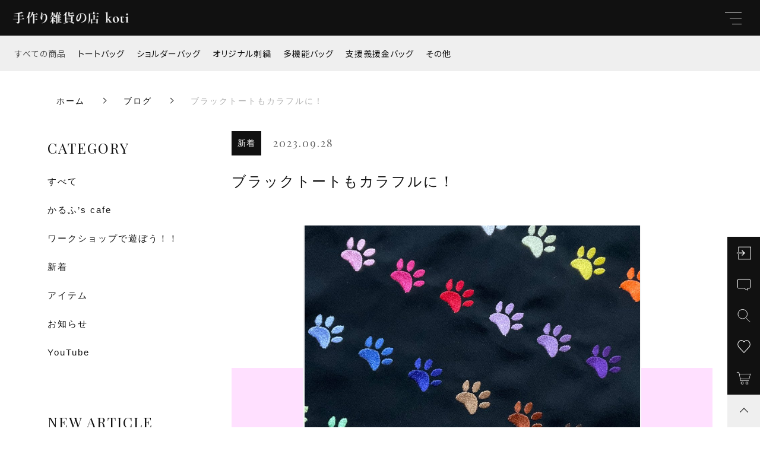

--- FILE ---
content_type: text/html; charset=UTF-8
request_url: https://vain-koti.com/blog/7458/
body_size: 13375
content:
<!DOCTYPE html>
<html lang="ja">
<head>
  <meta charset="UTF-8">
  
  <meta http-equiv="X-UA-Compatible" content="ie=edge">
  <meta name="viewport" content="width=device-width, initial-scale=1.0">
  <link rel="icon" type="image/x-icon" href="https://vain-koti.com/wp-content/themes/ec007/assets/img/favicon.ico">
  <link rel="apple-touch-icon" sizes="180x180" href="https://vain-koti.com/wp-content/themes/ec007/assets/img/apple-touch-icon.png">
  <link rel="dns-prefetch" href="https://use.fontawesome.com">
  <link rel="dns-prefetch" href="https://fonts.googleapis.com">
  <style>@charset "UTF-8";html, body, div, span, applet, object, iframe, h1, h2, h3, h4, h5, h6, p, blockquote, pre, a, abbr, acronym, address, big, cite, code, del, dfn, em, img, ins, kbd, q, s, samp, small, strike, strong, sub, sup, tt, var, b, u, i, center, dl, dt, dd, ol, ul, li, fieldset, form, label, legend, table, caption, tbody, tfoot, thead, tr, th, td, article, aside, canvas, details, embed, figure, figcaption, footer, header, hgroup, menu, nav, output, ruby, section, summary, time, mark, audio, video {margin: 0;padding: 0;border: 0;font: inherit;font-size: 100%;vertical-align: baseline;}article, aside, details, figcaption, figure, footer, header, hgroup, menu, nav, section, main {display: block;}body {line-height: 1;}ol, ul {list-style: none;}blockquote, q {quotes: none;}blockquote:before, blockquote:after, q:before, q:after {content: "";content: none;}table {border-spacing: 0;border-collapse: collapse;}.clearfix {*zoom: 1;}.clearfix:after {display: table;clear: both;content: "";}.f_cc {-ms-flex-pack: justify;-ms-flex-align: center;-webkit-box-pack: justify;justify-content: center;-webkit-box-align: center;align-items: center;}.f_box, .f_cc {display: -webkit-box;display: -ms-flexbox;display: flex;}.f_item {-ms-flex: 1 0 auto;-webkit-box-flex: 1;flex: 1 0 auto;}.f_h_start {-ms-flex-pack: start;-webkit-box-pack: start;justify-content: flex-start;}.f_h_center, .f_h_start {-ms-flex-pack: justify;-webkit-box-pack: justify;}.f_h_center {-ms-flex-pack: center;-webkit-box-pack: center;justify-content: center;}.f_h_end {-ms-flex-pack: end;-webkit-box-pack: end;justify-content: flex-end;}.f_h_end, .f_h_sb {-ms-flex-pack: justify;-webkit-box-pack: justify;}.f_h_sb {-ms-flex-pack: justify;-webkit-box-pack: justify;justify-content: space-between;}.f_h_sa {-ms-flex-pack: justify;-webkit-box-pack: justify;justify-content: space-around;}.f_wrap {-webkit-box-lines: multiple;-ms-flex-wrap: wrap;flex-wrap: wrap;}.f_column {-ms-flex-direction: column;flex-direction: column;-webkit-box-direction: column;}.f_start {-ms-flex-align: start;-webkit-box-align: start;align-items: flex-start;}.f_end {-ms-flex-align: end;-webkit-box-align: end;align-items: flex-end;}.f_center {-ms-flex-align: center;-webkit-box-align: center;align-items: center;}.f_baseline {-ms-flex-align: baseline;-webkit-box-align: baseline;align-items: baseline;}.f_stretch {-ms-flex-align: stretch;-webkit-box-align: stretch;align-items: stretch;}.alignR {text-align: right;}.alignL {text-align: left;}.alignC {text-align: center;}::-webkit-scrollbar {width: 5px;height: 5px;}::-webkit-scrollbar-track {background: #f8f8f8;}::-webkit-scrollbar-thumb {background: #6c6c6c;}body[data-status="loading"] {overflow: hidden;}body[data-status="loading"] * {-webkit-transition: none !important;transition: none !important;}body[data-status="loading"] .c-loader {pointer-events: auto;opacity: 1;}body[data-status="loading"] .c-loader-img {-webkit-animation: loading .6s linear infinite;animation: loading .6s linear infinite;}body[data-status="ajax-loading"] .c-loader {pointer-events: auto;opacity: .8;}body[data-status="ajax-loading"] .c-loader-img {-webkit-animation: loading .6s linear infinite;animation: loading .6s linear infinite;}.c-loader {position: fixed;z-index: 99999;top: 0;left: 0;width: 100vw;height: 100vh;background: #fff;pointer-events: none;opacity: 0;-webkit-transition: opacity .3s ease;transition: opacity .3s ease;}.c-loader-img {position: absolute;z-index: 999999;top: 50%;left: 50%;font-size: 0;-webkit-transform: translate(-50%, -50%);transform: translate(-50%, -50%);}@-webkit-keyframes loading {0% {-webkit-transform: translate(-50%, -50%) rotate(0);transform: translate(-50%, -50%) rotate(0);}100% {-webkit-transform: translate(-50%, -50%) rotate(360deg);transform: translate(-50%, -50%) rotate(360deg);}}@keyframes loading {0% {-webkit-transform: translate(-50%, -50%) rotate(0);transform: translate(-50%, -50%) rotate(0);}100% {-webkit-transform: translate(-50%, -50%) rotate(360deg);transform: translate(-50%, -50%) rotate(360deg);}}</style>
  <link rel="stylesheet" href="https://vain-koti.com/wp-content/themes/ec007/assets/css/layout.css">
  
		<!-- All in One SEO 4.1.4.5 -->
		<title>ブラックトートもカラフルに！ | 手作り雑貨の店 koti</title>
		<meta name="robots" content="max-image-preview:large" />
		<link rel="canonical" href="https://vain-koti.com/blog/7458/" />
		<meta property="og:locale" content="ja_JP" />
		<meta property="og:site_name" content="手作り雑貨の店 koti | いつもの生活に幸せのスパイスを" />
		<meta property="og:type" content="article" />
		<meta property="og:title" content="ブラックトートもカラフルに！ | 手作り雑貨の店 koti" />
		<meta property="og:url" content="https://vain-koti.com/blog/7458/" />
		<meta property="article:published_time" content="2023-09-28T13:26:42+00:00" />
		<meta property="article:modified_time" content="2023-09-28T13:26:43+00:00" />
		<meta name="twitter:card" content="summary" />
		<meta name="twitter:domain" content="vain-koti.com" />
		<meta name="twitter:title" content="ブラックトートもカラフルに！ | 手作り雑貨の店 koti" />
		<script type="application/ld+json" class="aioseo-schema">
			{"@context":"https:\/\/schema.org","@graph":[{"@type":"WebSite","@id":"https:\/\/vain-koti.com\/#website","url":"https:\/\/vain-koti.com\/","name":"\u624b\u4f5c\u308a\u96d1\u8ca8\u306e\u5e97 koti","description":"\u3044\u3064\u3082\u306e\u751f\u6d3b\u306b\u5e78\u305b\u306e\u30b9\u30d1\u30a4\u30b9\u3092","inLanguage":"ja","publisher":{"@id":"https:\/\/vain-koti.com\/#organization"}},{"@type":"Organization","@id":"https:\/\/vain-koti.com\/#organization","name":"\u624b\u4f5c\u308a\u96d1\u8ca8\u306e\u5e97 koti","url":"https:\/\/vain-koti.com\/"},{"@type":"BreadcrumbList","@id":"https:\/\/vain-koti.com\/blog\/7458\/#breadcrumblist","itemListElement":[{"@type":"ListItem","@id":"https:\/\/vain-koti.com\/#listItem","position":1,"item":{"@type":"WebPage","@id":"https:\/\/vain-koti.com\/","name":"\u30db\u30fc\u30e0","description":"\u3044\u3064\u3082\u306e\u751f\u6d3b\u306b\u5e78\u305b\u306e\u30b9\u30d1\u30a4\u30b9\u3092","url":"https:\/\/vain-koti.com\/"},"nextItem":"https:\/\/vain-koti.com\/blog\/7458\/#listItem"},{"@type":"ListItem","@id":"https:\/\/vain-koti.com\/blog\/7458\/#listItem","position":2,"item":{"@type":"WebPage","@id":"https:\/\/vain-koti.com\/blog\/7458\/","name":"\u30d6\u30e9\u30c3\u30af\u30c8\u30fc\u30c8\u3082\u30ab\u30e9\u30d5\u30eb\u306b\uff01","url":"https:\/\/vain-koti.com\/blog\/7458\/"},"previousItem":"https:\/\/vain-koti.com\/#listItem"}]},{"@type":"Person","@id":"https:\/\/vain-koti.com\/author\/satama\/#author","url":"https:\/\/vain-koti.com\/author\/satama\/","name":"satama","image":{"@type":"ImageObject","@id":"https:\/\/vain-koti.com\/blog\/7458\/#authorImage","url":"https:\/\/secure.gravatar.com\/avatar\/e2f42b76ef5630ad39349efa0dc5f30c?s=96&d=mm&r=g","width":96,"height":96,"caption":"satama"}},{"@type":"WebPage","@id":"https:\/\/vain-koti.com\/blog\/7458\/#webpage","url":"https:\/\/vain-koti.com\/blog\/7458\/","name":"\u30d6\u30e9\u30c3\u30af\u30c8\u30fc\u30c8\u3082\u30ab\u30e9\u30d5\u30eb\u306b\uff01 | \u624b\u4f5c\u308a\u96d1\u8ca8\u306e\u5e97 koti","inLanguage":"ja","isPartOf":{"@id":"https:\/\/vain-koti.com\/#website"},"breadcrumb":{"@id":"https:\/\/vain-koti.com\/blog\/7458\/#breadcrumblist"},"author":"https:\/\/vain-koti.com\/author\/satama\/#author","creator":"https:\/\/vain-koti.com\/author\/satama\/#author","image":{"@type":"ImageObject","@id":"https:\/\/vain-koti.com\/#mainImage","url":"https:\/\/vain-koti.com\/wp-content\/uploads\/2023\/09\/wp-16959061124422277447314139060396.jpg","width":1000,"height":706},"primaryImageOfPage":{"@id":"https:\/\/vain-koti.com\/blog\/7458\/#mainImage"},"datePublished":"2023-09-28T13:26:42+09:00","dateModified":"2023-09-28T13:26:43+09:00"}]}
		</script>
		<!-- All in One SEO -->

<link rel='dns-prefetch' href='//s.w.org' />
<link rel='stylesheet' id='liquid-block-speech-css'  href='https://vain-koti.com/wp-content/plugins/liquid-speech-balloon/css/block.css' type='text/css' media='all' />
<link rel='stylesheet' id='wapf-frontend-css-css'  href='https://vain-koti.com/wp-content/plugins/advanced-product-fields-for-woocommerce/assets/css/frontend.min.css' type='text/css' media='all' />
<style id='woocommerce-inline-inline-css' type='text/css'>
.woocommerce form .form-row .required { visibility: visible; }
</style>
<script type='text/javascript' src='https://vain-koti.com/wp-includes/js/jquery/jquery.js'></script>
<script type='text/javascript' src='https://vain-koti.com/wp-includes/js/jquery/jquery-migrate.min.js'></script>
<link rel='https://api.w.org/' href='https://vain-koti.com/wp-json/' />
<link rel="alternate" type="application/json+oembed" href="https://vain-koti.com/wp-json/oembed/1.0/embed?url=https%3A%2F%2Fvain-koti.com%2Fblog%2F7458%2F" />
<link rel="alternate" type="text/xml+oembed" href="https://vain-koti.com/wp-json/oembed/1.0/embed?url=https%3A%2F%2Fvain-koti.com%2Fblog%2F7458%2F&#038;format=xml" />

<script data-cfasync="false">
window.a2a_config=window.a2a_config||{};a2a_config.callbacks=[];a2a_config.overlays=[];a2a_config.templates={};a2a_localize = {
	Share: "共有",
	Save: "ブックマーク",
	Subscribe: "購読",
	Email: "メール",
	Bookmark: "ブックマーク",
	ShowAll: "すべて表示する",
	ShowLess: "小さく表示する",
	FindServices: "サービスを探す",
	FindAnyServiceToAddTo: "追加するサービスを今すぐ探す",
	PoweredBy: "Powered by",
	ShareViaEmail: "メールでシェアする",
	SubscribeViaEmail: "メールで購読する",
	BookmarkInYourBrowser: "ブラウザにブックマーク",
	BookmarkInstructions: "このページをブックマークするには、 Ctrl+D または \u2318+D を押下。",
	AddToYourFavorites: "お気に入りに追加",
	SendFromWebOrProgram: "任意のメールアドレスまたはメールプログラムから送信",
	EmailProgram: "メールプログラム",
	More: "詳細&#8230;",
	ThanksForSharing: "共有ありがとうございます !",
	ThanksForFollowing: "フォローありがとうございます !"
};

(function(d,s,a,b){a=d.createElement(s);b=d.getElementsByTagName(s)[0];a.async=1;a.src="https://static.addtoany.com/menu/page.js";b.parentNode.insertBefore(a,b);})(document,"script");
</script>
<style type="text/css">.liquid-speech-balloon-00 .liquid-speech-balloon-avatar { background-image: url("https://vain-koti.com/wp-content/uploads/2023/01/wp-16739453829314428912899009577838.png"); } .liquid-speech-balloon-01 .liquid-speech-balloon-avatar { background-image: url("https://vain-koti.com/wp-content/uploads/2023/01/wp-16746995094837998983117958122223.jpg"); } .liquid-speech-balloon-02 .liquid-speech-balloon-avatar { background-image: url("https://vain-koti.com/wp-content/uploads/2023/01/wp-16746995095045661911894825678666.jpg"); } .liquid-speech-balloon-03 .liquid-speech-balloon-avatar { background-image: url("https://vain-koti.com/wp-content/uploads/2023/01/wp-16746995095248042911560804618313.jpg"); } .liquid-speech-balloon-04 .liquid-speech-balloon-avatar { background-image: url("https://vain-koti.com/wp-content/uploads/2023/01/wp-16746995094598776588002386602445.jpg"); } .liquid-speech-balloon-05 .liquid-speech-balloon-avatar { background-image: url("https://vain-koti.com/wp-content/uploads/2023/07/wp-16886534164373602347462587058041.jpg"); } .liquid-speech-balloon-00 .liquid-speech-balloon-avatar::after { content: "かるふ"; } .liquid-speech-balloon-01 .liquid-speech-balloon-avatar::after { content: "がお"; } .liquid-speech-balloon-02 .liquid-speech-balloon-avatar::after { content: "こあら"; } .liquid-speech-balloon-03 .liquid-speech-balloon-avatar::after { content: "わんこ"; } .liquid-speech-balloon-04 .liquid-speech-balloon-avatar::after { content: "くまこ"; } .liquid-speech-balloon-05 .liquid-speech-balloon-avatar::after { content: "女性"; } </style>
	<noscript><style>.woocommerce-product-gallery{ opacity: 1 !important; }</style></noscript>
	</head>
<body data-status="loading" class="">
<div class="c-loader">
  <div class="c-loader-img">
    <svg width="60" height="60" viewBox="0 0 38 38" xmlns="http://www.w3.org/2000/svg">
      <defs>
        <linearGradient x1="8.042%" y1="0%" x2="65.682%" y2="23.865%" id="a">
          <stop stop-color="#777777" stop-opacity="0" offset="0%"/>
          <stop stop-color="#777777" stop-opacity=".631" offset="63.146%"/>
          <stop stop-color="#777777" offset="100%"/>
        </linearGradient>
      </defs>
      <g fill="none" fill-rule="evenodd">
        <g transform="translate(1 1)">
          <path d="M36 18c0-9.94-8.06-18-18-18" stroke="url(#a)" stroke-width="2"></path>
          <circle fill="#777777" cx="36" cy="18" r="1"></circle>
        </g>
      </g>
    </svg>
  </div>
</div><!-- /.c-loader -->
  <header class="js-header g-header">
    <div class="g-header__main">
          <p class="g-header__logo js-header-logo">
        <a class="g-header__logo-link" href="https://vain-koti.com/">
          <img src="https://vain-koti.com/wp-content/uploads/2021/10/logo.png" alt="手作り雑貨の店 koti" class="g-header__logo-img is-pc">
          <img src="https://vain-koti.com/wp-content/uploads/2021/10/logo.png" alt="手作り雑貨の店 koti" class="g-header__logo-img is-sp">
        </a>
      </p>
    
          <nav class="g-header__nav-categories js-header__nav-categories">
        <ul class="g-header__nav-categories-list">
          <li class="g-header__nav-categories-list-item">
            <a href="https://vain-koti.com/products/?type=all" class="g-header__nav-categories-list-item-link is-current">すべての商品</a>
          </li>
                    <li class="g-header__nav-categories-list-item">
            <a href="https://vain-koti.com/products/totebag/" class="g-header__nav-categories-list-item-link">トートバッグ</a>
          </li>
                    <li class="g-header__nav-categories-list-item">
            <a href="https://vain-koti.com/products/shoulder-bag/" class="g-header__nav-categories-list-item-link">ショルダーバッグ</a>
          </li>
                    <li class="g-header__nav-categories-list-item">
            <a href="https://vain-koti.com/products/original-embroidery/" class="g-header__nav-categories-list-item-link">オリジナル刺繍</a>
          </li>
                    <li class="g-header__nav-categories-list-item">
            <a href="https://vain-koti.com/products/%e5%a4%9a%e6%a9%9f%e8%83%bd%e3%83%90%e3%83%83%e3%82%b0/" class="g-header__nav-categories-list-item-link">多機能バッグ</a>
          </li>
                    <li class="g-header__nav-categories-list-item">
            <a href="https://vain-koti.com/products/aid-bag/" class="g-header__nav-categories-list-item-link">支援義援金バッグ</a>
          </li>
                    <li class="g-header__nav-categories-list-item">
            <a href="https://vain-koti.com/products/other/" class="g-header__nav-categories-list-item-link">その他</a>
          </li>
                  </ul>
      </nav>

      <button class="g-header__burger js-menu-toggle" type="button">
        <span class="g-header__burger-line"></span>
        <span class="g-header__burger-line"></span>
        <span class="g-header__burger-line"></span>
      </button>
    </div>
    <div class="g-hamburger__container js-hamburger" data-under-menu="">
  <div class="g-hamburger__container-inner">
        <p class="g-hamburger__logo">
      <a class="g-hamburger__logo-link" href="https://vain-koti.com/">
        <img src="https://vain-koti.com/wp-content/uploads/2021/10/logo.png" alt="手作り雑貨の店 koti" class="g-hamburger__logo-img is-pc">
        <img src="https://vain-koti.com/wp-content/uploads/2021/10/logo.png" alt="手作り雑貨の店 koti" class="g-hamburger__logo-img is-tablet">
      </a>
    </p>
        <div class="g-hamburger__block-other">
    
    <div class="g-hamburger__othermenu">
      <nav class="g-hamburger__help">
        <ul class="g-hamburger__help-list">
                    <li class="g-hamburger__help-list-item">
            <a href="https://vain-koti.com/privacy/" class="g-hamburger__help-list-item-link" target="_self">プライバシーポリシー</a>
          </li>
                    <li class="g-hamburger__help-list-item">
            <a href="https://vain-koti.com/terms/" class="g-hamburger__help-list-item-link" target="_self">特定商取引法に基づく表記</a>
          </li>
                    <li class="g-hamburger__help-list-item">
            <a href="https://vain-koti.com/shopping-guide/" class="g-hamburger__help-list-item-link" target="_self">ショッピングガイド</a>
          </li>
                    <li class="g-hamburger__help-list-item">
            <a href="https://vain-koti.com/contact/" class="g-hamburger__help-list-item-link" target="_self">お問い合わせ</a>
          </li>
                  </ul>
      </nav>
      
              <nav class="g-hamburger__sns">
          <ul class="g-hamburger__sns-list">
                                                  <li class="g-hamburger__sns-list-item">
                <a href="https://www.instagram.com/vain_koti/" target="_blank" class="g-hamburger__sns-list-item-link"><i class="g-hamburger__sns-list-item-link-icon fab fa-instagram"></i></a>
              </li>
                                  </ul>
        </nav>
                    <p class="g-hamburger__copyright">
        <small class="g-hamburger__copyright-txt">© 2021 手作り雑貨の店 koti</small>
        </p>
            </div>
    </div>

    
    <div class="g-hamburger__right">
      
      <div class="g-hamburger__block-pickup">
        <ul class="g-hamburger__pickup">
        
          <li class="g-hamburger__pickup-item">
            <a href="" class="g-hamburger__pickup-link">
              <figure class="g-hamburger__pickup-figure">
                <img src="https://vain-koti.com/wp-content/uploads/2022/07/wp-16583663682655090548507235690366.jpg" alt="毎日、キミと。" class="g-hamburger__pickup-img c-img">
                <span class="g-hamburger__pickup-bg c-img-bg" style="background-image:url(https://vain-koti.com/wp-content/uploads/2022/07/wp-16583663682655090548507235690366.jpg);"></span>  
              </figure>
              <h4 class="g-hamburger__pickup-title">
                毎日、キミと。              </h4>
            </a>
          </li>


        
          <li class="g-hamburger__pickup-item">
            <a href="https://vain-koti.com/product/semiorder_reversibletote/" class="g-hamburger__pickup-link">
              <figure class="g-hamburger__pickup-figure">
                <img src="https://vain-koti.com/wp-content/uploads/2021/10/pickup_02.jpg" alt="表と裏が、あっていい。" class="g-hamburger__pickup-img c-img">
                <span class="g-hamburger__pickup-bg c-img-bg" style="background-image:url(https://vain-koti.com/wp-content/uploads/2021/10/pickup_02.jpg);"></span>  
              </figure>
              <h4 class="g-hamburger__pickup-title">
                表と裏が、あっていい。              </h4>
            </a>
          </li>


        
          <li class="g-hamburger__pickup-item">
            <a href="https://vain-koti.com/product/lunchbag_withmaskcase/" class="g-hamburger__pickup-link">
              <figure class="g-hamburger__pickup-figure">
                <img src="https://vain-koti.com/wp-content/uploads/2021/10/pickup_03-1.jpg" alt="マスクケース、ついてます。" class="g-hamburger__pickup-img c-img">
                <span class="g-hamburger__pickup-bg c-img-bg" style="background-image:url(https://vain-koti.com/wp-content/uploads/2021/10/pickup_03-1.jpg);"></span>  
              </figure>
              <h4 class="g-hamburger__pickup-title">
                マスクケース、ついてます。              </h4>
            </a>
          </li>


                </ul>
      </div>

      
      <div class="g-hamburger__block-menu">

              <nav class="g-hamburger__menu">
          <ul class="g-hamburger__menu-list">
                      <li class="g-hamburger__menu-list-item">
              <a href="https://vain-koti.com/products/?type=new" target="_self" class="g-hamburger__menu-list-link">
                <span class="g-hamburger__menu-list-txt-main">NEW ARRIVAL</span>
                <span class="g-hamburger__menu-list-txt-sub">新着商品</span>
              </a>
            </li>
                      <li class="g-hamburger__menu-list-item">
              <a href="https://vain-koti.com/products/?type=ranking" target="_self" class="g-hamburger__menu-list-link">
                <span class="g-hamburger__menu-list-txt-main">RANKING</span>
                <span class="g-hamburger__menu-list-txt-sub">ランキング</span>
              </a>
            </li>
                      <li class="g-hamburger__menu-list-item">
              <a href="https://vain-koti.com/products/?type=sale" target="_self" class="g-hamburger__menu-list-link">
                <span class="g-hamburger__menu-list-txt-main">SALE ITEM</span>
                <span class="g-hamburger__menu-list-txt-sub">セール商品</span>
              </a>
            </li>
                      <li class="g-hamburger__menu-list-item">
              <a href="https://vain-koti.com/textures/" target="_self" class="g-hamburger__menu-list-link">
                <span class="g-hamburger__menu-list-txt-main">LIFE STYLE</span>
                <span class="g-hamburger__menu-list-txt-sub">シーンに合わせて</span>
              </a>
            </li>
                      <li class="g-hamburger__menu-list-item">
              <a href="https://vain-koti.com/about/" target="_self" class="g-hamburger__menu-list-link">
                <span class="g-hamburger__menu-list-txt-main">ABOUT US</span>
                <span class="g-hamburger__menu-list-txt-sub">当店について</span>
              </a>
            </li>
                      <li class="g-hamburger__menu-list-item">
              <a href="https://vain-koti.com/blogs/" target="_self" class="g-hamburger__menu-list-link">
                <span class="g-hamburger__menu-list-txt-main">BLOG</span>
                <span class="g-hamburger__menu-list-txt-sub">ブログ</span>
              </a>
            </li>
                      <li class="g-hamburger__menu-list-item">
              <a href="https://vain-koti.com/news/" target="_self" class="g-hamburger__menu-list-link">
                <span class="g-hamburger__menu-list-txt-main">WORKSHOP</span>
                <span class="g-hamburger__menu-list-txt-sub">ワークショップで遊ぼう！！</span>
              </a>
            </li>
                      <li class="g-hamburger__menu-list-item">
              <a href="http://vain-koti.com/" target="_blank" class="g-hamburger__menu-list-link">
                <span class="g-hamburger__menu-list-txt-main">OFFICIAL HP</span>
                <span class="g-hamburger__menu-list-txt-sub">公式HP</span>
              </a>
            </li>
                    </ul>
        </nav>
            

              <nav class="g-hamburger__categories">
          <h3 class="g-hamburger__categories-ttl js-hamburger__categories" data-category="">
            <span class="g-hamburger__categories-ttl-main">CATEGORY</span>
            <span class="g-hamburger__categories-ttl-sub">カテゴリー</span>
          </h3>

          <div class="g-hamburger__categories-list js-hamburger__categories-list">
                      <h4 class="g-hamburger__categories-list-ttl">
              <a href="https://vain-koti.com/products/totebag/" class="g-hamburger__categories-list-ttl-link">トートバッグ</a>
            </h4>
                      <h4 class="g-hamburger__categories-list-ttl">
              <a href="https://vain-koti.com/products/shoulder-bag/" class="g-hamburger__categories-list-ttl-link">ショルダーバッグ</a>
            </h4>
                      <h4 class="g-hamburger__categories-list-ttl">
              <a href="https://vain-koti.com/products/original-embroidery/" class="g-hamburger__categories-list-ttl-link">オリジナル刺繍</a>
            </h4>
                      <h4 class="g-hamburger__categories-list-ttl">
              <a href="https://vain-koti.com/products/%e5%a4%9a%e6%a9%9f%e8%83%bd%e3%83%90%e3%83%83%e3%82%b0/" class="g-hamburger__categories-list-ttl-link">多機能バッグ</a>
            </h4>
                      <h4 class="g-hamburger__categories-list-ttl">
              <a href="https://vain-koti.com/products/aid-bag/" class="g-hamburger__categories-list-ttl-link">支援義援金バッグ</a>
            </h4>
                      <h4 class="g-hamburger__categories-list-ttl">
              <a href="https://vain-koti.com/products/other/" class="g-hamburger__categories-list-ttl-link">その他</a>
            </h4>
                    </div>
        </nav>
            </div>
    </div>

    <button class="g-menu__header__burger js-menu-toggle" type="button">
      <span class="g-menu__header__burger-line"></span>
      <span class="g-menu__header__burger-line"></span>
    </button>
  </div>
</div>
  </header><!-- /.g-header -->
  <div class="js-body-wrapper">
  <nav class="c-breadcrumbs">
  <ul class="c-breadcrumbs__list" itemscope="" itemtype="http://schema.org/BreadcrumbList">
      <li class="c-breadcrumbs__list-item" itemprop="itemListElement" itemscope="" itemtype="http://schema.org/ListItem">
      <a href="https://vain-koti.com/" class="c-breadcrumbs__list-item-body" itemprop="item">
        <span itemprop="name">ホーム</span>
        <meta itemprop="position" content="1">
      </a>
    </li>
      <li class="c-breadcrumbs__list-item" itemprop="itemListElement" itemscope="" itemtype="http://schema.org/ListItem">
      <a href="https://vain-koti.com/blogs/" class="c-breadcrumbs__list-item-body" itemprop="item">
        <span itemprop="name">ブログ</span>
        <meta itemprop="position" content="2">
      </a>
    </li>
      <li class="c-breadcrumbs__list-item" itemprop="itemListElement" itemscope="" itemtype="http://schema.org/ListItem">
      <a href="javascript:void(0);" class="c-breadcrumbs__list-item-body is-link-none" itemprop="item">
        <span itemprop="name">ブラックトートもカラフルに！</span>
        <meta itemprop="position" content="3">
      </a>
    </li>
    </ul>
</nav>
<div class="l-content is-blog">
  <main class="l-content__main">
    <article class="p-single">
      <div class="p-single__meta">
              <p class="p-single__meta-item">
                  <span class="p-single__meta-cat"><a href="https://vain-koti.com/blog_category/%e6%96%b0%e7%9d%80/" class="p-single__meta-link" rel="category tag">新着</a></span>
                </p>
                    <p class="p-single__meta-item"><time class="p-single__meta-date" datetime="2023.09.28">2023.09.28</time></p>

      </div>
            <div class="p-single__content">
        <h1 class="p-single-ttl">
          <span class="p-single-ttl__txt">ブラックトートもカラフルに！</span>
        </h1>

        <div class="p-single__content-container">
          <div class="p-single__content-inner">
          
                      <figure class="p-single__content-eyecatch">
              <img src="https://vain-koti.com/wp-content/uploads/2023/09/wp-16959061124422277447314139060396.jpg" alt="ブラックトートもカラフルに！" class="p-single__content-img c-img">
              <span style="background-image:url(https://vain-koti.com/wp-content/uploads/2023/09/wp-16959061124422277447314139060396.jpg)" class="p-single__content-bg c-img-bg"></span>
            </figure>
                    <div class="p-single__content-lead">
            
<p class="has-medium-font-size">先日、シルエット刺繍シリーズにカラーバリエーションが増えましたが</p>



<p>　　　　　　</p>



<p class="has-large-font-size">ブラックトートはカラーないの？？</p>



<p>　　　</p>



<p class="has-medium-font-size">という声にお応えして</p>



<p class="has-medium-font-size">本日、</p>



<p class="has-medium-font-size">シルエットトート　サイドポケット　ブラック　も</p>



<p class="has-medium-font-size">全22カラーで販売開始しました✨</p>



<p>　　　　　　　</p>



<p>　　　　　　</p>



<figure class="wp-block-image size-large"><img src="https://vain-koti.com/wp-content/uploads/2022/10/wp-16657980388942967795727567216131.jpg" alt="" class="wp-image-5778" srcset="https://vain-koti.com/wp-content/uploads/2022/10/wp-16657980388942967795727567216131.jpg 1000w, https://vain-koti.com/wp-content/uploads/2022/10/wp-16657980388942967795727567216131-300x199.jpg 300w, https://vain-koti.com/wp-content/uploads/2022/10/wp-16657980388942967795727567216131-768x510.jpg 768w, https://vain-koti.com/wp-content/uploads/2022/10/wp-16657980388942967795727567216131-600x398.jpg 600w" sizes="(max-width: 1000px) 100vw, 1000px" /><figcaption><a href="https://vain-koti.com/product/5682/">【全22カラー】シルエットトート　サイドポケット　ブラック</a></figcaption></figure>



<p>　　　　　　</p>



<p class="has-medium-font-size">増えたカラーはホワイトトートと同じカラーバリエーションで22カラー</p>



<p>　　　　　</p>



<figure class="wp-block-image size-large"><img src="https://vain-koti.com/wp-content/uploads/2023/09/wp-16959064647936723198730457918503.jpg" alt="" class="wp-image-7461" srcset="https://vain-koti.com/wp-content/uploads/2023/09/wp-16959064647936723198730457918503.jpg 1000w, https://vain-koti.com/wp-content/uploads/2023/09/wp-16959064647936723198730457918503-300x238.jpg 300w, https://vain-koti.com/wp-content/uploads/2023/09/wp-16959064647936723198730457918503-768x609.jpg 768w, https://vain-koti.com/wp-content/uploads/2023/09/wp-16959064647936723198730457918503-600x476.jpg 600w" sizes="(max-width: 1000px) 100vw, 1000px" /></figure>



<p>　　　　</p>



<p class="has-medium-font-size">さすがに９００ブラックのカラーはブラックトートには映えない気もしますが🤣</p>



<p>　　　　　　</p>



<p>　　　　　　　　</p>



<p class="has-medium-font-size">明日はminneやCreemaのネットショップでも販売開始です！</p>



<p class="has-medium-font-size">いち早く手に入れたい方は商品ページへGO!!</p>



<p>　　　　　　</p>



<p>　　　　　　</p>



<p>　　　　　</p>



<p>　　　　　　</p>



<p><table border="0" cellpadding="0" cellspacing="0"><tr><td><div style="border:1px solid #95a5a6;border-radius:.75rem;background-color:#FFFFFF;width:504px;margin:0px;padding:5px;text-align:center;overflow:hidden;"><table><tr><td style="width:240px"><a href="https://hb.afl.rakuten.co.jp/ichiba/35e09d10.bce582a2.35e09d11.36effa94/?pc=https%3A%2F%2Fitem.rakuten.co.jp%2Ff402052-iizuka%2F10000315%2F&#038;link_type=picttext&#038;ut=[base64]%3D%3D" target="_blank" rel="nofollow sponsored noopener noreferrer" style="word-wrap:break-word;"><img src="https://hbb.afl.rakuten.co.jp/hgb/35e09d10.bce582a2.35e09d11.36effa94/?me_id=1336263&#038;item_id=10000315&#038;pc=https%3A%2F%2Fthumbnail.image.rakuten.co.jp%2F%400_mall%2Ff402052-iizuka%2Fcabinet%2Fyoshiura%2Fa2-074_s_230519.jpg%3F_ex%3D240x240&#038;s=240x240&#038;t=picttext" border="0" style="margin:2px" alt="[商品価格に関しましては、リンクが作成された時点と現時点で情報が変更されている場合がございます。]" title="[商品価格に関しましては、リンクが作成された時点と現時点で情報が変更されている場合がございます。]"></a></td><td style="vertical-align:top;width:248px;display: block;"><p style="font-size:12px;line-height:1.4em;text-align:left;margin:0px;padding:2px 6px;word-wrap:break-word"><a href="https://hb.afl.rakuten.co.jp/ichiba/35e09d10.bce582a2.35e09d11.36effa94/?pc=https%3A%2F%2Fitem.rakuten.co.jp%2Ff402052-iizuka%2F10000315%2F&#038;link_type=picttext&#038;ut=[base64]%3D%3D" target="_blank" rel="nofollow sponsored noopener noreferrer" style="word-wrap:break-word;">【ふるさと納税】【累計2600万個突破！】鉄板焼ハンバーグ デミソース 20個 温めるだけ 福岡 飯塚 冷凍 小分け 大容量 ハンバーグ 肉 牛 簡単調理 デミグラスソース 特製 湯煎 人気 子供 【A-191】【0901レビューCP】</a><br><span >価格：10,000円（税込、送料無料)</span> <span style="color:#BBB">(2023/9/28時点)</span></p><div style="margin:10px;"><a href="https://hb.afl.rakuten.co.jp/ichiba/35e09d10.bce582a2.35e09d11.36effa94/?pc=https%3A%2F%2Fitem.rakuten.co.jp%2Ff402052-iizuka%2F10000315%2F&#038;link_type=picttext&#038;ut=[base64]%3D%3D" target="_blank" rel="nofollow sponsored noopener noreferrer" style="word-wrap:break-word;"><img src="https://static.affiliate.rakuten.co.jp/makelink/rl.svg" style="float:left;max-height:27px;width:auto;margin-top:0" ></a><a href="https://hb.afl.rakuten.co.jp/ichiba/35e09d10.bce582a2.35e09d11.36effa94/?pc=https%3A%2F%2Fitem.rakuten.co.jp%2Ff402052-iizuka%2F10000315%2F%3Fscid%3Daf_pc_bbtn&#038;link_type=picttext&#038;ut=[base64]" target="_blank" rel="nofollow sponsored noopener noreferrer" style="word-wrap:break-word;"><div style="float:right;width:41%;height:27px;background-color:#bf0000;color:#fff!important;font-size:12px;font-weight:500;line-height:27px;margin-left:1px;padding: 0 12px;border-radius:16px;cursor:pointer;text-align:center;"> 楽天で購入 </div></a></div></td></tr></table></div><br><p style="color:#000000;font-size:12px;line-height:1.4em;margin:5px;word-wrap:break-word"></p></td></tr></table>　</p>
          </div>
          <div class="addtoany_shortcode"><div class="a2a_kit a2a_kit_size_32 addtoany_list" data-a2a-url="https://vain-koti.com/blog/7458/" data-a2a-title="ブラックトートもカラフルに！"><a class="a2a_button_facebook" href="https://www.addtoany.com/add_to/facebook?linkurl=https%3A%2F%2Fvain-koti.com%2Fblog%2F7458%2F&amp;linkname=%E3%83%96%E3%83%A9%E3%83%83%E3%82%AF%E3%83%88%E3%83%BC%E3%83%88%E3%82%82%E3%82%AB%E3%83%A9%E3%83%95%E3%83%AB%E3%81%AB%EF%BC%81" title="Facebook" rel="nofollow noopener" target="_blank"></a><a class="a2a_button_twitter" href="https://www.addtoany.com/add_to/twitter?linkurl=https%3A%2F%2Fvain-koti.com%2Fblog%2F7458%2F&amp;linkname=%E3%83%96%E3%83%A9%E3%83%83%E3%82%AF%E3%83%88%E3%83%BC%E3%83%88%E3%82%82%E3%82%AB%E3%83%A9%E3%83%95%E3%83%AB%E3%81%AB%EF%BC%81" title="Twitter" rel="nofollow noopener" target="_blank"></a><a class="a2a_button_email" href="https://www.addtoany.com/add_to/email?linkurl=https%3A%2F%2Fvain-koti.com%2Fblog%2F7458%2F&amp;linkname=%E3%83%96%E3%83%A9%E3%83%83%E3%82%AF%E3%83%88%E3%83%BC%E3%83%88%E3%82%82%E3%82%AB%E3%83%A9%E3%83%95%E3%83%AB%E3%81%AB%EF%BC%81" title="Email" rel="nofollow noopener" target="_blank"></a><a class="a2a_dd addtoany_share_save addtoany_share" href="https://www.addtoany.com/share"></a></div></div>          </div>
        </div>
      </div>
          </article>
    <div class="p-single__btn">
      <nav class="p-single__pager">
        <div class="p-single__pager-container">
                      <a class="p-single__pager-prev-link" href="https://vain-koti.com/blog/7435/">
              BACK
            </a>
                    <div class="p-single__pager-index">
            <a href="https://vain-koti.com/blogs" class="p-single__pager-index-btn"></a>
          </div>
                    <a class="p-single__pager-next-link" href="https://vain-koti.com/blog/6835/">
            NEXT
          </a>
                  </div>
      </nav>
    </div>
        </main>
  <aside class="l-content__side">
    <div class="c-sidebar">
            <div class="c-sidebar__section c-sidebar__categories">
        <h3 class="c-sidebar__ttl">CATEGORY</h3>
        <ul class="c-sidebar__categories-list">
          <li class="c-sidebar__categories-list-item">
            <a href="https://vain-koti.com/blogs" class="c-sidebar__categories-list-item-link is-current">
              <span class="c-sidebar__categories-list-item-link-txt">すべて</span>
            </a>
          </li>
                    <li class="c-sidebar__categories-list-item">
            <a href="https://vain-koti.com/blog_category/%e3%81%8b%e3%82%8b%e3%81%b5s-cafe/" class="c-sidebar__categories-list-item-link">
              <span class="c-sidebar__categories-list-item-link-txt">かるふ’s cafe</span>
            </a>
          </li>
                    <li class="c-sidebar__categories-list-item">
            <a href="https://vain-koti.com/blog_category/%e3%83%af%e3%83%bc%e3%82%af%e3%82%b7%e3%83%a7%e3%83%83%e3%83%97%e3%81%a7%e9%81%8a%e3%81%bc%e3%81%86%ef%bc%81%ef%bc%81/" class="c-sidebar__categories-list-item-link">
              <span class="c-sidebar__categories-list-item-link-txt">ワークショップで遊ぼう！！</span>
            </a>
          </li>
                    <li class="c-sidebar__categories-list-item">
            <a href="https://vain-koti.com/blog_category/%e6%96%b0%e7%9d%80/" class="c-sidebar__categories-list-item-link">
              <span class="c-sidebar__categories-list-item-link-txt">新着</span>
            </a>
          </li>
                    <li class="c-sidebar__categories-list-item">
            <a href="https://vain-koti.com/blog_category/item/" class="c-sidebar__categories-list-item-link">
              <span class="c-sidebar__categories-list-item-link-txt">アイテム</span>
            </a>
          </li>
                    <li class="c-sidebar__categories-list-item">
            <a href="https://vain-koti.com/blog_category/news/" class="c-sidebar__categories-list-item-link">
              <span class="c-sidebar__categories-list-item-link-txt">お知らせ</span>
            </a>
          </li>
                    <li class="c-sidebar__categories-list-item">
            <a href="https://vain-koti.com/blog_category/youtube/" class="c-sidebar__categories-list-item-link">
              <span class="c-sidebar__categories-list-item-link-txt">YouTube</span>
            </a>
          </li>
                  </ul>
      </div>

      
      
      <div class="c-sidebar__section c-sidebar-new">
        <h3 class="c-sidebar__ttl">NEW ARTICLE</h3>
        <ul class="c-sidebar__new-list">

                    <li class="c-sidebar__new-item">
            <article class="c-sidebar__new-article">
              <a href="https://vain-koti.com/blog/8373/" class="c-sidebar__new-link">
                <figure class="c-sidebar__new-figure">
                  <div class="c-sidebar__new-figure-img c-img-bg" data-lazy-background="https://vain-koti.com/wp-content/uploads/2024/08/wp-17249213843494618051143338814930.png"></div>
                  <img data-lazy-img="https://vain-koti.com/wp-content/uploads/2024/08/wp-17249213843494618051143338814930.png" alt="台風の影響による配達遅延のお知らせ" class="c-sidebar__new-bg c-img">
                </figure>
                <div class="c-sidebar__new-txt">
                
                  <div class="c-sidebar__new-category-container">
                    <p class="c-sidebar__new-category">お知らせ</p>                  </div>

                                  <h3 class="c-sidebar__new-ttl js-truncate" data-line="2">台風の影響による配達遅延のお知らせ</h3>
                  <time class="c-sidebar__new-time">2024.08.29</time>
                </div>
              </a>
            </article>
          </li>
                    <li class="c-sidebar__new-item">
            <article class="c-sidebar__new-article">
              <a href="https://vain-koti.com/blog/8294/" class="c-sidebar__new-link">
                <figure class="c-sidebar__new-figure">
                  <div class="c-sidebar__new-figure-img c-img-bg" data-lazy-background="https://vain-koti.com/wp-content/uploads/2024/07/wp-17223951835297026226289379356330.jpg"></div>
                  <img data-lazy-img="https://vain-koti.com/wp-content/uploads/2024/07/wp-17223951835297026226289379356330.jpg" alt="【アメブロ】⭐️お客さまからの声⭐️ ワークショップ" class="c-sidebar__new-bg c-img">
                </figure>
                <div class="c-sidebar__new-txt">
                                  <h3 class="c-sidebar__new-ttl js-truncate" data-line="2">【アメブロ】⭐️お客さまからの声⭐️ ワークショップ</h3>
                  <time class="c-sidebar__new-time">2024.07.31</time>
                </div>
              </a>
            </article>
          </li>
                    <li class="c-sidebar__new-item">
            <article class="c-sidebar__new-article">
              <a href="https://vain-koti.com/blog/8285/" class="c-sidebar__new-link">
                <figure class="c-sidebar__new-figure">
                  <div class="c-sidebar__new-figure-img c-img-bg" data-lazy-background="https://vain-koti.com/wp-content/uploads/2024/07/IMG_9202.jpeg"></div>
                  <img data-lazy-img="https://vain-koti.com/wp-content/uploads/2024/07/IMG_9202.jpeg" alt="初ゲット！　新紙幣" class="c-sidebar__new-bg c-img">
                </figure>
                <div class="c-sidebar__new-txt">
                
                  <div class="c-sidebar__new-category-container">
                    <p class="c-sidebar__new-category">かるふ’s cafe</p>                  </div>

                                  <h3 class="c-sidebar__new-ttl js-truncate" data-line="2">初ゲット！　新紙幣</h3>
                  <time class="c-sidebar__new-time">2024.07.30</time>
                </div>
              </a>
            </article>
          </li>
                  </ul>

      </div>
    </div>
  </aside>
</div>
<footer class="g-footer">

    <div class="g-footer__container">
        <p class="g-footer__logo">
        <a href="https://vain-koti.com/" class="g-footer__logo-link">
          <img src="https://vain-koti.com/wp-content/uploads/2021/10/logo.png" alt="手作り雑貨の店 koti" class="g-footer__logo-img">
        </a>
      </p>
              <nav class="g-footer__help">
        <ul class="g-footer__help-list">
                    <li class="g-footer__help-list-item">
            <a href="https://vain-koti.com/privacy/" class="g-footer__help-list-item-link" target="_self">プライバシーポリシー</a>
          </li>
                    <li class="g-footer__help-list-item">
            <a href="https://vain-koti.com/terms/" class="g-footer__help-list-item-link" target="_self">特定商取引法に基づく表記</a>
          </li>
                    <li class="g-footer__help-list-item">
            <a href="https://vain-koti.com/shopping-guide/" class="g-footer__help-list-item-link" target="_self">ショッピングガイド</a>
          </li>
                    <li class="g-footer__help-list-item">
            <a href="https://vain-koti.com/contact/" class="g-footer__help-list-item-link" target="_self">お問い合わせ</a>
          </li>
                  </ul>
      </nav>
      
              <nav class="g-footer__sns">
          <ul class="g-footer__sns-list">
                                                  <li class="g-footer__sns-list-item">
                <a href="https://www.instagram.com/vain_koti/" target="_blank" class="g-footer__sns-list-item-link"><i class="g-footer__sns-list-item-link-icon fab fa-instagram"></i></a>
              </li>
                                  </ul>
        </nav>
      
              <p class="g-footer__copyright">
        <small class="g-footer__copyright-txt">© 2021 手作り雑貨の店 koti</small>
        </p>
          </div>

  </footer>

</div><!-- /#js-body-wrapper -->



<nav class="g-side__menu">
  <ul class="g-side__menu-list js-side-menu">
    <li class="g-side__menu-list-item">
      <a href="https://vain-koti.com/my-account" title="マイページ" class="g-side__menu-list-item-link">
      
        <svg class="g-side__menu-list-item-link-img g-side__menu-list-item-link-login" xmlns="http://www.w3.org/2000/svg" width="25.5" height="22" viewBox="0 0 25.5 22">
          <g transform="translate(-1876.5 -803)">
            <g class="g-side__menu-list-item-link-login-g" transform="translate(1880 803)">
              <rect class="g-side__menu-list-item-link-login-rect-01" width="22" height="22"/>
              <rect class="g-side__menu-list-item-link-login-rect-02" x="0.5" y="0.5" width="21" height="21"/>
            </g>
            <g transform="translate(1878 803)">
              <path class="g-side__menu-list-item-link-login-path" d="M18.592,32l-1.3,1.607L20.094,36.2H9v2.4H20.094l-2.806,2.591,1.3,1.607,5.7-5.4Z" transform="translate(-10 -26.603)"/>
            </g>
          </g>
        </svg>
            </a>
    </li>
        <li class="g-side__menu-list-item">
      <a href="https://vain-koti.com/news" class="g-side__menu-list-item-link">
        <svg class="g-side__menu-list-item-link-img" xmlns="http://www.w3.org/2000/svg" width="22.03" height="20.086" viewBox="0 0 22.03 20.086">
          <path class="g-side__menu-list-item-link-news-path" d="M69.575,68H51.455A1.462,1.462,0,0,0,50,69.445V81.782a1.452,1.452,0,0,0,1.455,1.429h8.912a.62.62,0,0,1,.327.092l5.385,3.379V83.824a.61.61,0,0,1,.607-.613h2.889a1.452,1.452,0,0,0,1.455-1.429V69.445A1.462,1.462,0,0,0,69.575,68Z" transform="translate(-49.5 -67.5)"/>
        </svg>
              </a>
    </li>

    <li class="g-side__menu-list-item is-search">
      <a href="javascript: void(0);" class="g-side__menu-list-item-link js-search-toggle">
        <svg class="g-side__menu-list-item-link-img" xmlns="http://www.w3.org/2000/svg" width="22.854" height="23.854" viewBox="0 0 22.854 23.854">
          <g transform="translate(-1605 -1141)">
            <g class="g-side__menu-list-item-link-search-g" transform="translate(1605 1141)">
              <circle class="g-side__menu-list-item-link-search-circle-01" cx="9" cy="9" r="9"/>
              <circle class="g-side__menu-list-item-link-search-circle-02" cx="9" cy="9" r="8.5"/>
            </g>
            <line class="g-side__menu-list-item-link-search-line" x2="8" y2="8" transform="translate(1619.5 1156.5)"/>
          </g>
        </svg>

      </a>
    </li>

        <li class="g-side__menu-list-item">
      <a href="https://vain-koti.com/products?type=wishlist" class="g-side__menu-list-item-link">
        <svg class="g-side__menu-list-item-link-img" xmlns="http://www.w3.org/2000/svg" width="19.2" height="19.642" viewBox="0 0 19.2 19.642">
          <path class="g-side__menu-list-item-link-wish-path" d="M29.215,12.747a4.9,4.9,0,0,0-3.7-1.7H25.5a6.118,6.118,0,0,0-4.206,1.8,5.647,5.647,0,0,0-3.774-2.033,5.488,5.488,0,0,0-4.145,1.937,7.189,7.189,0,0,0,0,9.238l7.92,8.466,7.92-8.479a7.175,7.175,0,0,0,0-9.226ZM28.463,21.3,21.3,28.986l-7.168-7.674a6.141,6.141,0,0,1,0-7.9,4.512,4.512,0,0,1,3.4-1.6c.967,0,2.143.724,3.4,2.093l.368.409.368-.414A5.221,5.221,0,0,1,25.5,12.046h0a3.857,3.857,0,0,1,2.967,1.363,6.173,6.173,0,0,1,.01,7.892Z" transform="translate(-11.695 -10.81)"/>
        </svg>
      </a>
    </li>

        <li class="g-side__menu-list-item is-cart">
      <a href="https://vain-koti.com/cart/" type="button" class="g-side__menu-list-item-link cart-contents">
        <svg class="g-side__menu-list-item-link-img g-side__menu-list-item-link-cart" xmlns="http://www.w3.org/2000/svg" width="25.763" height="23.017" viewBox="0 0 25.763 23.017">
          <g transform="translate(-6.89 -12.5)">
            <path  class="g-side__menu-list-item-link-cart-path" d="M8.217,13a.827.827,0,0,0-.827.824c0,.455.318.961.777.961h2.678l2.844,13.257c.113.5.309,1.023.726,1.023H28.4c.437,0,.747-.494.747-.931a.854.854,0,0,0-.836-.824H15.218l-.208-1.517h14.4c.369,0,.72-.42.8-.779l1.925-8.256a.9.9,0,0,0-.759-1.08l-18.595.074-.446-2.083A.854.854,0,0,0,11.523,13Zm4.9,4.4H30.3l-1.538,6.6H14.522ZM17.3,29.512a2.752,2.752,0,1,0,2.767,2.752A2.752,2.752,0,0,0,17.3,29.512Zm8.256,0a2.752,2.752,0,1,0,2.752,2.752,2.752,2.752,0,0,0-2.752-2.752ZM17.3,31.163a1.1,1.1,0,1,1-1.1,1.1,1.086,1.086,0,0,1,1.1-1.1Zm8.256,0a1.1,1.1,0,1,1-1.1,1.1,1.086,1.086,0,0,1,1.1-1.1Z" transform="translate(0 0)"/>
          </g>
        </svg>
      </a>
    </li>

  </ul>
  <div class="js-pagetop g-pagetop">
    <button class="js-pagetop-btn g-pagetop-btn" type="button"></button>
  </div>
</nav>

<div class="g-select">
  <div class="g-select__enabled js-select-toggle"></div>
  <div class="g-select__container">
    <nav class="g-select__category">
      <ul class="g-select__category-list">
        <li class="g-select__category-list-item">
          <a href="https://vain-koti.com/products/?type=all" class="g-select__category-list-item-link js-select-toggle is-current">
            <span class="g-select__category-list-item-link-txt">すべて</span>
          </a>
        </li>
                <li class="g-select__category-list-item">
          <a href="https://vain-koti.com/products/totebag/" class="g-select__category-list-item-link js-select-toggle ">
            <span class="g-select__category-list-item-link-txt">トートバッグ</span>
          </a>
        </li>
                <li class="g-select__category-list-item">
          <a href="https://vain-koti.com/products/shoulder-bag/" class="g-select__category-list-item-link js-select-toggle ">
            <span class="g-select__category-list-item-link-txt">ショルダーバッグ</span>
          </a>
        </li>
                <li class="g-select__category-list-item">
          <a href="https://vain-koti.com/products/original-embroidery/" class="g-select__category-list-item-link js-select-toggle ">
            <span class="g-select__category-list-item-link-txt">オリジナル刺繍</span>
          </a>
        </li>
                <li class="g-select__category-list-item">
          <a href="https://vain-koti.com/products/%e5%a4%9a%e6%a9%9f%e8%83%bd%e3%83%90%e3%83%83%e3%82%b0/" class="g-select__category-list-item-link js-select-toggle ">
            <span class="g-select__category-list-item-link-txt">多機能バッグ</span>
          </a>
        </li>
                <li class="g-select__category-list-item">
          <a href="https://vain-koti.com/products/aid-bag/" class="g-select__category-list-item-link js-select-toggle ">
            <span class="g-select__category-list-item-link-txt">支援義援金バッグ</span>
          </a>
        </li>
                <li class="g-select__category-list-item">
          <a href="https://vain-koti.com/products/other/" class="g-select__category-list-item-link js-select-toggle ">
            <span class="g-select__category-list-item-link-txt">その他</span>
          </a>
        </li>
              </ul>
    </nav>

  </div>

</div><!-- /.g-select -->
<div class="g-search">
  <div class="g-search__container">
  <div class="g-search__enabled js-search-toggle"></div>
  <div class="g-search__inner">

    <h3 class="g-search__ttl">絞り込み検索</h3>
    <button class="g-search__burger js-search-toggle" type="button">
      <span class="g-search__burger-line"></span>
      <span class="g-search__burger-line"></span>
    </button>
      <form action="https://vain-koti.com/" class="g-search__form" method="GET">
        <p class="g-search__form-cell-label">キーワード</p>
        <div class="g-search__form-txt">
          <input type="text" name="s" value="" placeholder="キーワードを入れてください">
        </div>
        <div class="g-search__form-row">
        <div class="g-search__form-cell">
          <label for="" class="g-search__form-cell-label">親カテゴリ</label>
                        <div class="g-search__form-select">
              <select id="js-search_category_parent" name="c_p">
                <option value="">すべて</option>
                                <option value="209" >トートバッグ</option>
                                <option value="603" >ショルダーバッグ</option>
                                <option value="210" >オリジナル刺繍</option>
                                <option value="933" >多機能バッグ</option>
                                <option value="602" >支援義援金バッグ</option>
                                <option value="227" >その他</option>
                              </select>
            </div>
          </div>
          <div class="g-search__form-cell">
            <label for="" class="g-search__form-cell-label">子カテゴリ</label>
                        
            <div class="g-search__form-select">
              <select id="js-search_category_child" name="c_c" disabled>
                                  <option value="">-</option>
                              </select>
            </div>
          </div>
          <div class="g-search__form-cell">
            <label for="" class="g-search__form-cell-label">価格帯</label>
            <div class="g-search__form-price">
              <input type="text" name="p_min" value="" placeholder="0" autocomplete="off" class="js-search_price" data-type="min">
              <span class="g-search__form-hyphen">～</span>
              <input type="text" name="p_max" value="" placeholder="5000" autocomplete="off" class="js-search_price" data-type="max">
            </div>
            <p id="js-price_error" class="c-error" style="display:none;"></p>
          </div>
          <div class="g-search__form-cell">
                        <label for="" class="g-search__form-cell-label">並び順</label>
            
            <div class="g-search__form-select">
              <select name="order">
                <option value="new" selected>新着順</option><option value="ranking">人気順</option><option value="min">価格が安い順</option><option value="max">価格が高い順</option>              </select>
            </div>
          </div>
          
          <div class="g-search__form-cell">
            <label for="" class="g-search__form-cell-label">その他</label>
            <div class="g-search__form-list">
                          <label for="o_stock" class="g-search__form-checkbox">
                <input type="checkbox" name="o_stock" id="o_stock">
                <span>在庫あり</span>
              </label>
                          <label for="o_sale" class="g-search__form-checkbox">
                <input type="checkbox" name="o_sale" id="o_sale">
                <span>セール</span>
              </label>
            </div>
          </div>
        </div>
        <div class="g-search__form-submit">
          <button type="submit" id="js-search_submit" class="g-search__form-submit-btn">
            <span class="g-search__form-submit-btn-txt">検索</span>
            <svg class="g-search__form-submit-btn-img" xmlns="http://www.w3.org/2000/svg" width="22.854" height="23.854" viewBox="0 0 22.854 23.854">
              <g transform="translate(-1605 -1141)">
                <g class="g-search__form-submit-btn-search-g" transform="translate(1605 1141)">
                  <circle class="g-search__form-submit-btn-search-circle-01" cx="9" cy="9" r="9"/>
                  <circle class="g-search__form-submit-btn-search-circle-02" cx="9" cy="9" r="8.5"/>
                </g>
                <line class="g-search__form-submit-btn-search-line" x2="8" y2="8" transform="translate(1619.5 1156.5)"/>
              </g>
            </svg>
          </button>
        </div>
      </form>
    </div>
  </div>
</div><!-- /.g-search -->
<script src="https://vain-koti.com/wp-content/themes/ec007/assets/js/jquery-3.4.1.min.js"></script>
<link rel='stylesheet' id='wp-block-library-css'  href='https://vain-koti.com/wp-includes/css/dist/block-library/style.min.css' type='text/css' media='all' />
<link rel='stylesheet' id='wp-block-library-theme-css'  href='https://vain-koti.com/wp-includes/css/dist/block-library/theme.min.css' type='text/css' media='all' />
<link rel='stylesheet' id='addtoany-css'  href='https://vain-koti.com/wp-content/plugins/add-to-any/addtoany.min.css' type='text/css' media='all' />
<link rel='stylesheet' id='wc-gateway-linepay-smart-payment-buttons-css'  href='https://vain-koti.com/wp-content/plugins/woocommerce-for-japan/assets/css/linepay_button.css' type='text/css' media='all' />
<link rel='stylesheet' id='wc-block-style-css'  href='https://vain-koti.com/wp-content/plugins/woocommerce/packages/woocommerce-blocks/build/style.css' type='text/css' media='all' />
<script type='text/javascript'>
/* <![CDATA[ */
var wapf_config = {"page_type":"other"};
/* ]]> */
</script>
<script type='text/javascript' src='https://vain-koti.com/wp-content/plugins/advanced-product-fields-for-woocommerce/assets/js/frontend.min.js'></script>
<script type='text/javascript' src='https://vain-koti.com/wp-content/plugins/woocommerce/assets/js/jquery-blockui/jquery.blockUI.min.js'></script>
<script type='text/javascript'>
/* <![CDATA[ */
var wc_add_to_cart_params = {"ajax_url":"\/wp-admin\/admin-ajax.php","wc_ajax_url":"\/?wc-ajax=%%endpoint%%","i18n_view_cart":"\u30ab\u30fc\u30c8\u3092\u8868\u793a","cart_url":"https:\/\/vain-koti.com\/cart\/","is_cart":"","cart_redirect_after_add":"no"};
/* ]]> */
</script>
<script type='text/javascript' src='https://vain-koti.com/wp-content/plugins/woocommerce/assets/js/frontend/add-to-cart.min.js'></script>
<script type='text/javascript' src='https://vain-koti.com/wp-content/plugins/woocommerce/assets/js/js-cookie/js.cookie.min.js'></script>
<script type='text/javascript'>
/* <![CDATA[ */
var woocommerce_params = {"ajax_url":"\/wp-admin\/admin-ajax.php","wc_ajax_url":"\/?wc-ajax=%%endpoint%%"};
/* ]]> */
</script>
<script type='text/javascript' src='https://vain-koti.com/wp-content/plugins/woocommerce/assets/js/frontend/woocommerce.min.js'></script>
<script type='text/javascript'>
/* <![CDATA[ */
var wc_cart_fragments_params = {"ajax_url":"\/wp-admin\/admin-ajax.php","wc_ajax_url":"\/?wc-ajax=%%endpoint%%","cart_hash_key":"wc_cart_hash_95419cb3e30f1fa50b30c49c0f8d7fb2","fragment_name":"wc_fragments_95419cb3e30f1fa50b30c49c0f8d7fb2","request_timeout":"5000"};
/* ]]> */
</script>
<script type='text/javascript' src='https://vain-koti.com/wp-content/plugins/woocommerce/assets/js/frontend/cart-fragments.min.js'></script>
<script type='text/javascript' src='https://vain-koti.com/wp-includes/js/wp-embed.min.js'></script>
<script type='text/javascript' src='https://vain-koti.com/wp-content/plugins/add-to-any/addtoany.min.js'></script>
<script>

var homeurl = "https://vain-koti.com/";
</script>
<script src="https://vain-koti.com/wp-content/themes/ec007/assets/js/lib.min.js"></script>
<script src="https://vain-koti.com/wp-content/themes/ec007/assets/js/main.js"></script>
<script src="https://vain-koti.com/wp-content/themes/ec007/assets/js/functions.js"></script>
<link rel="stylesheet" href="https://vain-koti.com/wp-content/themes/ec007/assets/css/woocommerce.css">
</body>
</html>

--- FILE ---
content_type: text/css
request_url: https://vain-koti.com/wp-content/themes/ec007/assets/css/layout.css
body_size: 38473
content:
@charset "UTF-8";


/*----------------------------------------
Variables
----------------------------------------*/
/*
# Color */
/* $black: #111; */
/* $white: #fff; */
/* $gray-black: #999; */
/* $gray-black2: #525252; */
/* $primary: #343434; */
/* $primary-white: #777; */
/* $white-gray: #f5f5f5; */
/* $white-gray2: #f9f9f9; */
/* $white-gray3: #eee; */
/* $gray-pale: #efefef; */
/* $gray-light: #d0d0d0; */
/* $gray-light02: #b2b2b2; */
/* $gray: #cccccc; */
/* $gray02: #666; */
/* $gray-dull: #707070; */
/* $gray-dark: #909090; */
/* $blue-gray: #ffe0ff; */
/* $red: #ab2d2d; */
/* $red-light: #bf3333; */
/* $red-black: #751313; */
/* $red-white: #d23d3d; */
/* $orange: #ff5722; */
/* $pink1: #dd4688; */
/* $pink2: #d46abf; */
/* $pink3: #cc8ef5; */
/* $green: #4caf50; */
/*

# Border */
/* $color-border: #ddd; */
/* $color-border-black: #111; */
/* $color-border-gray: #707070; */
/*

/*

# Shadow */
/* $shadow: rgba(#777, .1); */
/* $shadow-hover: rgba(#777, .3); */
/*

# Hover */
/* $opacity: .7; */
/*

# Font Family */
/* $font: 游ゴシック体", YuGothic, "游ゴシック Medium", "Yu Gothic Medium", "游ゴシック", "Yu Gothic", "Hiragino Kaku Gothic ProN", "Hiragino Kaku Gothic Pro", "メイリオ", "Meiryo", sans-serif */
/* $font-en: "Playfair Display", Arial, Helvetica, "游ゴシック体", YuGothic, "游ゴシック Medium", "Yu Gothic Medium", "游ゴシック", "Yu Gothic", "Hiragino Kaku Gothic ProN", "Hiragino Kaku Gothic Pro", "メイリオ", "Meiryo", sans-serif; */
/* $font-jp: "Noto Sans JP", Arial, Helvetica, sans-serif; */
/* $font-cn: "Microsoft Yahei", "PingHei"; */
/*

# Font Weight */
/* $light: 300; */
/* $regular:400; */
/* $medium: 500; */
/* $bold: 900; */
/*

# Width */
/* $outer-width: 1920px; */
/* $content-width: 1280px; */
/*

# Padding */
/* $side-padding: 80px; */
/* $side-padding-mobile: 16px; */
/*

# Easing */
/* $ease: cubic-bezier(.19, 1, .22, 1); */
/*----------------------------------------
Extend
----------------------------------------*/
.g-header__nav-search-btn, .g-search__form-submit-btn, .c-btn-choices__body, .c-cart-btn__body {
  position: relative;
}

.g-header__nav-search-btn::before, .g-search__form-submit-btn::before, .c-btn-choices__body::before, .c-cart-btn__body::before {
  position: absolute;
  z-index: 0;
  top: 0;
  right: 0;
  bottom: 0;
  left: 0;
  display: block;
  background: #343434;
  content: "";
  opacity: 0;
  -webkit-transition: opacity 0.5s cubic-bezier(0.19, 1, 0.22, 1), -webkit-transform 0.5s cubic-bezier(0.19, 1, 0.22, 1);
  transition: opacity 0.5s cubic-bezier(0.19, 1, 0.22, 1), -webkit-transform 0.5s cubic-bezier(0.19, 1, 0.22, 1);
  transition: transform 0.5s cubic-bezier(0.19, 1, 0.22, 1), opacity 0.5s cubic-bezier(0.19, 1, 0.22, 1);
  transition: transform 0.5s cubic-bezier(0.19, 1, 0.22, 1), opacity 0.5s cubic-bezier(0.19, 1, 0.22, 1), -webkit-transform 0.5s cubic-bezier(0.19, 1, 0.22, 1);
  -webkit-transform: scale(0.8);
          transform: scale(0.8);
  -webkit-transform-origin: center;
          transform-origin: center;
}

@media screen and (min-width: 1199px) {
  .g-header__nav-search-btn:hover::before, .g-search__form-submit-btn:hover::before, .c-btn-choices__body:hover::before, .c-cart-btn__body:hover::before {
    opacity: 1;
    -webkit-transform: scale(1);
            transform: scale(1);
  }
}

.g-hamburger__menu-list-link, .c-breadcrumbs__list-item-body {
  position: relative;
  -webkit-transition: color cubic-bezier(0.19, 1, 0.22, 1) 0.5s;
  transition: color cubic-bezier(0.19, 1, 0.22, 1) 0.5s;
}

.is-current.g-hamburger__menu-list-link, .is-current.c-breadcrumbs__list-item-body {
  color: #fff;
}

.is-current.g-hamburger__menu-list-link::after, .is-current.c-breadcrumbs__list-item-body::after {
  -webkit-transform: scaleX(1);
          transform: scaleX(1);
  -webkit-transform-origin: center left;
          transform-origin: center left;
}

@media screen and (min-width: 1199px) {
  .g-hamburger__menu-list-link:hover, .c-breadcrumbs__list-item-body:hover {
    color: #fff;
  }
  .g-hamburger__menu-list-link:hover::after, .c-breadcrumbs__list-item-body:hover::after {
    -webkit-transform: scaleX(1);
            transform: scaleX(1);
    -webkit-transform-origin: center left;
            transform-origin: center left;
  }
}

.g-hamburger__menu-list-link::after, .c-breadcrumbs__list-item-body::after {
  position: absolute;
  bottom: 0;
  left: 0;
  display: block;
  width: 100%;
  height: 2px;
  background: #fff;
  content: "";
  -webkit-transition: -webkit-transform cubic-bezier(0.19, 1, 0.22, 1) 0.5s;
  transition: -webkit-transform cubic-bezier(0.19, 1, 0.22, 1) 0.5s;
  transition: transform cubic-bezier(0.19, 1, 0.22, 1) 0.5s;
  transition: transform cubic-bezier(0.19, 1, 0.22, 1) 0.5s, -webkit-transform cubic-bezier(0.19, 1, 0.22, 1) 0.5s;
  -webkit-transform: scaleX(0);
          transform: scaleX(0);
  -webkit-transform-origin: center right;
          transform-origin: center right;
}

.c-blog-categories__list-item-link {
  position: relative;
  -webkit-transition: color cubic-bezier(0.19, 1, 0.22, 1) 0.5s;
  transition: color cubic-bezier(0.19, 1, 0.22, 1) 0.5s;
}

.is-current.c-blog-categories__list-item-link {
  color: #ab2d2d;
}

.is-current.c-blog-categories__list-item-link::after {
  -webkit-transform: scaleX(1);
          transform: scaleX(1);
  -webkit-transform-origin: center left;
          transform-origin: center left;
}

@media screen and (min-width: 1199px) {
  .c-blog-categories__list-item-link:hover {
    color: #ab2d2d;
  }
  .c-blog-categories__list-item-link:hover::after {
    -webkit-transform: scaleX(1);
            transform: scaleX(1);
    -webkit-transform-origin: center left;
            transform-origin: center left;
  }
}

.c-blog-categories__list-item-link::after {
  position: absolute;
  bottom: 0;
  left: 0;
  display: block;
  width: 100%;
  height: 2px;
  background: #ab2d2d;
  content: "";
  -webkit-transition: -webkit-transform cubic-bezier(0.19, 1, 0.22, 1) 0.5s;
  transition: -webkit-transform cubic-bezier(0.19, 1, 0.22, 1) 0.5s;
  transition: transform cubic-bezier(0.19, 1, 0.22, 1) 0.5s;
  transition: transform cubic-bezier(0.19, 1, 0.22, 1) 0.5s, -webkit-transform cubic-bezier(0.19, 1, 0.22, 1) 0.5s;
  -webkit-transform: scaleX(0);
          transform: scaleX(0);
  -webkit-transform-origin: center right;
          transform-origin: center right;
}

@media screen and (min-width: 1199px) {
  .p-index__category-list-figure:hover .c-img-hover-item {
    -webkit-transform: scale(1.1);
            transform: scale(1.1);
  }
}

.c-img-hover-item {
  -webkit-transition: -webkit-transform 0.5s cubic-bezier(0.19, 1, 0.22, 1);
  transition: -webkit-transform 0.5s cubic-bezier(0.19, 1, 0.22, 1);
  transition: transform 0.5s cubic-bezier(0.19, 1, 0.22, 1);
  transition: transform 0.5s cubic-bezier(0.19, 1, 0.22, 1), -webkit-transform 0.5s cubic-bezier(0.19, 1, 0.22, 1);
}

.g-hamburger__pickup-figure, .c-sidebar__new-figure, .c-style-book-list__figure, .c-style-book-photo-thumb-figure, .c-style-book-photo-figure, .p-about__intro-figure, .p-about__feature-item-figure, .p-index__visual-main-figure, .p-index__visual-sub-figure, .p-index__category-list-figure, .p-index__pickup-figure, .p-index__other-figure, .p-single__content-eyecatch {
  position: relative;
  overflow: hidden;
}

.g-hamburger__pickup-figure::after, .c-sidebar__new-figure::after, .c-style-book-list__figure::after, .c-style-book-photo-thumb-figure::after, .c-style-book-photo-figure::after, .p-about__intro-figure::after, .p-about__feature-item-figure::after, .p-index__visual-main-figure::after, .p-index__visual-sub-figure::after, .p-index__category-list-figure::after, .p-index__pickup-figure::after, .p-index__other-figure::after, .p-single__content-eyecatch::after {
  display: block;
  padding-bottom: 70%;
  content: "";
}

.g-hamburger__pickup-figure .c-img, .c-sidebar__new-figure .c-img, .c-style-book-list__figure .c-img, .c-style-book-photo-thumb-figure .c-img, .c-style-book-photo-figure .c-img, .p-about__intro-figure .c-img, .p-about__feature-item-figure .c-img, .p-index__visual-main-figure .c-img, .p-index__visual-sub-figure .c-img, .p-index__category-list-figure .c-img, .p-index__pickup-figure .c-img, .p-index__other-figure .c-img, .p-single__content-eyecatch .c-img {
  display: none;
}

.g-hamburger__pickup-figure .c-img-bg, .c-sidebar__new-figure .c-img-bg, .c-style-book-list__figure .c-img-bg, .c-style-book-photo-thumb-figure .c-img-bg, .c-style-book-photo-figure .c-img-bg, .p-about__intro-figure .c-img-bg, .p-about__feature-item-figure .c-img-bg, .p-index__visual-main-figure .c-img-bg, .p-index__visual-sub-figure .c-img-bg, .p-index__category-list-figure .c-img-bg, .p-index__pickup-figure .c-img-bg, .p-index__other-figure .c-img-bg, .p-single__content-eyecatch .c-img-bg {
  position: absolute;
  top: 0;
  right: 0;
  bottom: 0;
  left: 0;
  background-size: cover;
}

/*----------------------------------------
Keyframes
----------------------------------------*/
@-webkit-keyframes fadeIn {
  0% {
    opacity: 0;
  }
  100% {
    opacity: 1;
  }
}
@keyframes fadeIn {
  0% {
    opacity: 0;
  }
  100% {
    opacity: 1;
  }
}

@-webkit-keyframes rotate {
  0% {
    -webkit-transform: translate(-50%, -50%) rotate(0);
            transform: translate(-50%, -50%) rotate(0);
  }
  100% {
    -webkit-transform: translate(-50%, -50%) rotate(360deg);
            transform: translate(-50%, -50%) rotate(360deg);
  }
}

@keyframes rotate {
  0% {
    -webkit-transform: translate(-50%, -50%) rotate(0);
            transform: translate(-50%, -50%) rotate(0);
  }
  100% {
    -webkit-transform: translate(-50%, -50%) rotate(360deg);
            transform: translate(-50%, -50%) rotate(360deg);
  }
}

@-webkit-keyframes activeBtn {
  0%,
  100% {
    color: #ab2d2d;
    -webkit-transform: scale(1);
            transform: scale(1);
  }
  25% {
    -webkit-transform: scale(1.2);
            transform: scale(1.2);
  }
  50% {
    color: #dd4688;
  }
}

@keyframes activeBtn {
  0%,
  100% {
    color: #ab2d2d;
    -webkit-transform: scale(1);
            transform: scale(1);
  }
  25% {
    -webkit-transform: scale(1.2);
            transform: scale(1.2);
  }
  50% {
    color: #dd4688;
  }
}

@-webkit-keyframes activeBtnCircle {
  0% {
    -webkit-transform: scale(0);
            transform: scale(0);
  }
  50% {
    border-color: #dd4688;
    opacity: 1;
  }
  80% {
    border-width: 0;
    border-color: #d46abf;
    opacity: 0;
    -webkit-transform: scale(1);
            transform: scale(1);
  }
  100% {
    border-width: 0;
    border-color: #cc8ef5;
    opacity: 0;
    -webkit-transform: scale(0.8);
            transform: scale(0.8);
  }
}

@keyframes activeBtnCircle {
  0% {
    -webkit-transform: scale(0);
            transform: scale(0);
  }
  50% {
    border-color: #dd4688;
    opacity: 1;
  }
  80% {
    border-width: 0;
    border-color: #d46abf;
    opacity: 0;
    -webkit-transform: scale(1);
            transform: scale(1);
  }
  100% {
    border-width: 0;
    border-color: #cc8ef5;
    opacity: 0;
    -webkit-transform: scale(0.8);
            transform: scale(0.8);
  }
}

@-webkit-keyframes activeBtnIcon {
  0% {
    -webkit-transform: translate(-50%, -50%) scale(0);
            transform: translate(-50%, -50%) scale(0);
  }
  25% {
    -webkit-transform: translate(-50%, -50%) scale(0);
            transform: translate(-50%, -50%) scale(0);
  }
  50% {
    -webkit-transform: translate(-50%, -50%) scale(1.2);
            transform: translate(-50%, -50%) scale(1.2);
  }
  100% {
    -webkit-transform: translate(-50%, -50%) scale(1);
            transform: translate(-50%, -50%) scale(1);
  }
}

@keyframes activeBtnIcon {
  0% {
    -webkit-transform: translate(-50%, -50%) scale(0);
            transform: translate(-50%, -50%) scale(0);
  }
  25% {
    -webkit-transform: translate(-50%, -50%) scale(0);
            transform: translate(-50%, -50%) scale(0);
  }
  50% {
    -webkit-transform: translate(-50%, -50%) scale(1.2);
            transform: translate(-50%, -50%) scale(1.2);
  }
  100% {
    -webkit-transform: translate(-50%, -50%) scale(1);
            transform: translate(-50%, -50%) scale(1);
  }
}

/*----------------------------------------
add_to_any
----------------------------------------*/
.a2a_kit a {
  margin: 0 10px;
  padding: 0;
}

.a2a_mini {
  width: 312px !important;
}

.a2a_svg {
  background: none !important;
}

.a2a_svg svg {
  width: 28px;
  height: 28px;
}

.a2a_svg svg,
.a2a_svg path,
.a2a_svg g {
  fill: #111;
}

.a2a_full {
  height: 340px !important;
}

.a2a_full_footer {
  padding: 18px 14px !important;
}

.a2a_menu a {
  font-family: "Playfair Display", Arial, Helvetica, "游ゴシック体", YuGothic, "游ゴシック Medium", "Yu Gothic Medium", "游ゴシック", "Yu Gothic", "Hiragino Kaku Gothic ProN", "Hiragino Kaku Gothic Pro", "メイリオ", "Meiryo", sans-serif !important;
  color: #111 !important;
}

.a2a_mini_services {
  overflow: hidden;
  padding: 6px !important;
}

.a2a_menu_show_more_less span {
  font-family: "Playfair Display", Arial, Helvetica, "游ゴシック体", YuGothic, "游ゴシック Medium", "Yu Gothic Medium", "游ゴシック", "Yu Gothic", "Hiragino Kaku Gothic ProN", "Hiragino Kaku Gothic Pro", "メイリオ", "Meiryo", sans-serif !important;
  font-size: 14px;
  font-size: 1.4rem;
}

/*----------------------------------------
select2
----------------------------------------*/
.select2 {
  display: block;
}

.select2.select2-container .select2-selection--single {
  height: 48px;
  border-color: #111;
  border-radius: 0;
}

.select2.select2-container--default .select2-selection--single .select2-selection__rendered {
  line-height: 48px;
}

.select2.select2-container--default .select2-selection--single .select2-selection__arrow {
  height: 48px;
}

.select2 .select2-container .select2-selection--single .select2-selection__rendered,
.select2 .select2-container--default .select2-selection--single .select2-selection__rendered,
.select2 .select2.select2-container--default .select2-selection--single .select2-selection__rendered {
  width: 100%;
  padding: 10px 40px 10px 20px;
  border: 1px solid #343434;
  background: #fff;
  font-family: "游ゴシック体", YuGothic, "游ゴシック Medium", "Yu Gothic Medium", "游ゴシック", "Yu Gothic", "Hiragino Kaku Gothic ProN", "Hiragino Kaku Gothic Pro", "メイリオ", "Meiryo", sans-serif;
  font-size: 16px;
  font-size: 1.6rem;
}

@media screen and (max-width: 767px) {
  .select2 .select2-container .select2-selection--single .select2-selection__rendered,
  .select2 .select2-container--default .select2-selection--single .select2-selection__rendered,
  .select2 .select2.select2-container--default .select2-selection--single .select2-selection__rendered {
    padding: 10px 40px 10px 15px;
  }
}

.select2 .select2-container .select2-selection--single .select2-selection__rendered:disabled,
.select2 .select2-container--default .select2-selection--single .select2-selection__rendered:disabled,
.select2 .select2.select2-container--default .select2-selection--single .select2-selection__rendered:disabled {
  background: #f5f5f5;
  opacity: .3;
}

.select2 .select2-container .select2-selection--single {
  margin: 0;
}

.select2 .select2.select2-container .select2-selection--single {
  height: auto;
}

.select2 .select2-container--default .select2-selection--single {
  border: none;
  border-radius: 0;
  background-color: transparent;
}

.select2 .select2.select2-container--default .select2-selection--single .select2-selection__rendered {
  line-height: normal;
}

.select2 .select2.select2-container--default .select2-selection--single .select2-selection__arrow {
  height: 100%;
}

.select2-results__option {
  text-align: left;
}

/*--------------------
Swiper 4.5.1
--------------------*/
.swiper-container {
  position: relative;
  z-index: 1;
  overflow: hidden;
  margin-right: auto;
  margin-left: auto;
  padding: 0;
  list-style: none;
}

.swiper-container-no-flexbox .swiper-slide {
  float: left;
}

.swiper-container-vertical > .swiper-wrapper {
  -ms-flex-direction: column;
  flex-direction: column;
  -webkit-box-orient: vertical;
  -webkit-box-direction: normal;
}

.swiper-wrapper {
  position: relative;
  z-index: 1;
  display: -webkit-box;
  display: -ms-flexbox;
  display: flex;
  -webkit-box-sizing: content-box;
  box-sizing: content-box;
  width: 100%;
  height: 100%;
  -webkit-transition-property: -webkit-transform;
  transition-property: -webkit-transform;
  transition-property: transform;
  transition-property: transform, -webkit-transform;
}

.swiper-container-android .swiper-slide,
.swiper-wrapper {
  -webkit-transform: translate3d(0px, 0, 0);
  transform: translate3d(0px, 0, 0);
}

.swiper-container-multirow > .swiper-wrapper {
  -ms-flex-wrap: wrap;
  flex-wrap: wrap;
}

.swiper-container-free-mode > .swiper-wrapper {
  margin: 0 auto;
  -webkit-transition-timing-function: ease-out;
  transition-timing-function: ease-out;
}

.swiper-slide {
  position: relative;
  width: 100%;
  height: 100%;
  -webkit-transition-property: -webkit-transform;
  transition-property: -webkit-transform;
  transition-property: transform;
  transition-property: transform, -webkit-transform;
  -ms-flex-negative: 0;
  flex-shrink: 0;
}

.swiper-slide-invisible-blank {
  visibility: hidden;
}

.swiper-container-autoheight,
.swiper-container-autoheight .swiper-slide {
  height: auto;
}

.swiper-container-autoheight .swiper-wrapper {
  -ms-flex-align: start;
  -webkit-transition-property: height, -webkit-transform;
  transition-property: height, -webkit-transform;
  transition-property: transform, height;
  transition-property: transform, height, -webkit-transform;
  -webkit-box-align: start;
  align-items: flex-start;
}

.swiper-container-3d {
  -webkit-perspective: 1200px;
  perspective: 1200px;
}

.swiper-container-3d .swiper-wrapper,
.swiper-container-3d .swiper-slide,
.swiper-container-3d .swiper-slide-shadow-left,
.swiper-container-3d .swiper-slide-shadow-right,
.swiper-container-3d .swiper-slide-shadow-top,
.swiper-container-3d .swiper-slide-shadow-bottom,
.swiper-container-3d .swiper-cube-shadow {
  -webkit-transform-style: preserve-3d;
  transform-style: preserve-3d;
}

.swiper-container-3d .swiper-slide-shadow-left,
.swiper-container-3d .swiper-slide-shadow-right,
.swiper-container-3d .swiper-slide-shadow-top,
.swiper-container-3d .swiper-slide-shadow-bottom {
  position: absolute;
  z-index: 10;
  top: 0;
  left: 0;
  width: 100%;
  height: 100%;
  pointer-events: none;
}

.swiper-container-3d .swiper-slide-shadow-left {
  background-image: -webkit-gradient(linear, right top, left top, from(rgba(0, 0, 0, 0.5)), to(rgba(0, 0, 0, 0)));
  background-image: -webkit-linear-gradient(right, rgba(0, 0, 0, 0.5), rgba(0, 0, 0, 0));
  background-image: linear-gradient(to left, rgba(0, 0, 0, 0.5), rgba(0, 0, 0, 0));
}

.swiper-container-3d .swiper-slide-shadow-right {
  background-image: -webkit-gradient(linear, left top, right top, from(rgba(0, 0, 0, 0.5)), to(rgba(0, 0, 0, 0)));
  background-image: -webkit-linear-gradient(left, rgba(0, 0, 0, 0.5), rgba(0, 0, 0, 0));
  background-image: linear-gradient(to right, rgba(0, 0, 0, 0.5), rgba(0, 0, 0, 0));
}

.swiper-container-3d .swiper-slide-shadow-top {
  background-image: -webkit-gradient(linear, left bottom, left top, from(rgba(0, 0, 0, 0.5)), to(rgba(0, 0, 0, 0)));
  background-image: -webkit-linear-gradient(bottom, rgba(0, 0, 0, 0.5), rgba(0, 0, 0, 0));
  background-image: linear-gradient(to top, rgba(0, 0, 0, 0.5), rgba(0, 0, 0, 0));
}

.swiper-container-3d .swiper-slide-shadow-bottom {
  background-image: -webkit-gradient(linear, left top, left bottom, from(rgba(0, 0, 0, 0.5)), to(rgba(0, 0, 0, 0)));
  background-image: -webkit-linear-gradient(top, rgba(0, 0, 0, 0.5), rgba(0, 0, 0, 0));
  background-image: linear-gradient(to bottom, rgba(0, 0, 0, 0.5), rgba(0, 0, 0, 0));
}

.swiper-container-wp8-horizontal,
.swiper-container-wp8-horizontal > .swiper-wrapper {
  -ms-touch-action: pan-y;
  touch-action: pan-y;
}

.swiper-container-wp8-vertical,
.swiper-container-wp8-vertical > .swiper-wrapper {
  -ms-touch-action: pan-x;
  touch-action: pan-x;
}

.swiper-button-prev,
.swiper-button-next {
  position: absolute;
  z-index: 10;
  top: 50%;
  width: 27px;
  height: 44px;
  margin-top: -22px;
  background-repeat: no-repeat;
  background-position: center;
  background-size: 27px 44px;
  cursor: pointer;
}

.swiper-button-prev.swiper-button-disabled,
.swiper-button-next.swiper-button-disabled {
  pointer-events: none;
  cursor: auto;
  opacity: 0.35;
}

.swiper-button-prev,
.swiper-container-rtl .swiper-button-next {
  right: auto;
  left: 10px;
  background-image: url("data:image/svg+xml;charset=utf-8,%3Csvg%20xmlns%3D'http%3A%2F%2Fwww.w3.org%2F2000%2Fsvg'%20viewBox%3D'0%200%2027%2044'%3E%3Cpath%20d%3D'M0%2C22L22%2C0l2.1%2C2.1L4.2%2C22l19.9%2C19.9L22%2C44L0%2C22L0%2C22L0%2C22z'%20fill%3D'%23007aff'%2F%3E%3C%2Fsvg%3E");
}

.swiper-button-next,
.swiper-container-rtl .swiper-button-prev {
  right: 10px;
  left: auto;
  background-image: url("data:image/svg+xml;charset=utf-8,%3Csvg%20xmlns%3D'http%3A%2F%2Fwww.w3.org%2F2000%2Fsvg'%20viewBox%3D'0%200%2027%2044'%3E%3Cpath%20d%3D'M27%2C22L27%2C22L5%2C44l-2.1-2.1L22.8%2C22L2.9%2C2.1L5%2C0L27%2C22L27%2C22z'%20fill%3D'%23007aff'%2F%3E%3C%2Fsvg%3E");
}

.swiper-button-prev.swiper-button-white,
.swiper-container-rtl .swiper-button-next.swiper-button-white {
  background-image: url("data:image/svg+xml;charset=utf-8,%3Csvg%20xmlns%3D'http%3A%2F%2Fwww.w3.org%2F2000%2Fsvg'%20viewBox%3D'0%200%2027%2044'%3E%3Cpath%20d%3D'M0%2C22L22%2C0l2.1%2C2.1L4.2%2C22l19.9%2C19.9L22%2C44L0%2C22L0%2C22L0%2C22z'%20fill%3D'%23ffffff'%2F%3E%3C%2Fsvg%3E");
}

.swiper-button-next.swiper-button-white,
.swiper-container-rtl .swiper-button-prev.swiper-button-white {
  background-image: url("data:image/svg+xml;charset=utf-8,%3Csvg%20xmlns%3D'http%3A%2F%2Fwww.w3.org%2F2000%2Fsvg'%20viewBox%3D'0%200%2027%2044'%3E%3Cpath%20d%3D'M27%2C22L27%2C22L5%2C44l-2.1-2.1L22.8%2C22L2.9%2C2.1L5%2C0L27%2C22L27%2C22z'%20fill%3D'%23ffffff'%2F%3E%3C%2Fsvg%3E");
}

.swiper-button-prev.swiper-button-black,
.swiper-container-rtl .swiper-button-next.swiper-button-black {
  background-image: url("data:image/svg+xml;charset=utf-8,%3Csvg%20xmlns%3D'http%3A%2F%2Fwww.w3.org%2F2000%2Fsvg'%20viewBox%3D'0%200%2027%2044'%3E%3Cpath%20d%3D'M0%2C22L22%2C0l2.1%2C2.1L4.2%2C22l19.9%2C19.9L22%2C44L0%2C22L0%2C22L0%2C22z'%20fill%3D'%23000000'%2F%3E%3C%2Fsvg%3E");
}

.swiper-button-next.swiper-button-black,
.swiper-container-rtl .swiper-button-prev.swiper-button-black {
  background-image: url("data:image/svg+xml;charset=utf-8,%3Csvg%20xmlns%3D'http%3A%2F%2Fwww.w3.org%2F2000%2Fsvg'%20viewBox%3D'0%200%2027%2044'%3E%3Cpath%20d%3D'M27%2C22L27%2C22L5%2C44l-2.1-2.1L22.8%2C22L2.9%2C2.1L5%2C0L27%2C22L27%2C22z'%20fill%3D'%23000000'%2F%3E%3C%2Fsvg%3E");
}

.swiper-button-lock {
  display: none;
}

.swiper-pagination {
  position: absolute;
  z-index: 10;
  text-align: center;
  -webkit-transition: 300ms opacity;
  transition: 300ms opacity;
  -webkit-transform: translate3d(0, 0, 0);
  transform: translate3d(0, 0, 0);
}

.swiper-pagination.swiper-pagination-hidden {
  opacity: 0;
}

.swiper-pagination-fraction,
.swiper-pagination-custom,
.swiper-container-horizontal > .swiper-pagination-bullets {
  bottom: 10px;
  left: 0;
  width: 100%;
}

.swiper-pagination-bullets-dynamic {
  overflow: hidden;
  font-size: 0;
}

.swiper-pagination-bullets-dynamic .swiper-pagination-bullet {
  position: relative;
  -webkit-transform: scale(0.33);
  transform: scale(0.33);
}

.swiper-pagination-bullets-dynamic .swiper-pagination-bullet-active {
  -webkit-transform: scale(1);
  transform: scale(1);
}

.swiper-pagination-bullets-dynamic .swiper-pagination-bullet-active-main {
  -webkit-transform: scale(1);
  transform: scale(1);
}

.swiper-pagination-bullets-dynamic .swiper-pagination-bullet-active-prev {
  -webkit-transform: scale(0.66);
  transform: scale(0.66);
}

.swiper-pagination-bullets-dynamic .swiper-pagination-bullet-active-prev-prev {
  -webkit-transform: scale(0.33);
  transform: scale(0.33);
}

.swiper-pagination-bullets-dynamic .swiper-pagination-bullet-active-next {
  -webkit-transform: scale(0.66);
  transform: scale(0.66);
}

.swiper-pagination-bullets-dynamic .swiper-pagination-bullet-active-next-next {
  -webkit-transform: scale(0.33);
  transform: scale(0.33);
}

.swiper-pagination-bullet {
  display: inline-block;
  width: 8px;
  height: 8px;
  border-radius: 100%;
  background: #000;
  opacity: 0.2;
}

button.swiper-pagination-bullet {
  margin: 0;
  padding: 0;
  border: none;
  -webkit-box-shadow: none;
  box-shadow: none;
  -webkit-appearance: none;
  -moz-appearance: none;
  appearance: none;
}

.swiper-pagination-clickable .swiper-pagination-bullet {
  cursor: pointer;
}

.swiper-pagination-bullet-active {
  background: #007aff;
  opacity: 1;
}

.swiper-container-vertical > .swiper-pagination-bullets {
  top: 50%;
  right: 10px;
  -webkit-transform: translate3d(0px, -50%, 0);
  transform: translate3d(0px, -50%, 0);
}

.swiper-container-vertical > .swiper-pagination-bullets .swiper-pagination-bullet {
  display: block;
  margin: 6px 0;
}

.swiper-container-vertical > .swiper-pagination-bullets.swiper-pagination-bullets-dynamic {
  top: 50%;
  width: 8px;
  -webkit-transform: translateY(-50%);
  transform: translateY(-50%);
}

.swiper-container-vertical > .swiper-pagination-bullets.swiper-pagination-bullets-dynamic .swiper-pagination-bullet {
  display: inline-block;
  -webkit-transition: 200ms top, 200ms -webkit-transform;
  transition: 200ms top, 200ms -webkit-transform;
  transition: 200ms transform, 200ms top;
  transition: 200ms transform, 200ms top, 200ms -webkit-transform;
}

.swiper-container-horizontal > .swiper-pagination-bullets .swiper-pagination-bullet {
  margin: 0 4px;
}

.swiper-container-horizontal > .swiper-pagination-bullets.swiper-pagination-bullets-dynamic {
  left: 50%;
  white-space: nowrap;
  -webkit-transform: translateX(-50%);
  transform: translateX(-50%);
}

.swiper-container-horizontal > .swiper-pagination-bullets.swiper-pagination-bullets-dynamic .swiper-pagination-bullet {
  -webkit-transition: 200ms left, 200ms -webkit-transform;
  transition: 200ms left, 200ms -webkit-transform;
  transition: 200ms transform, 200ms left;
  transition: 200ms transform, 200ms left, 200ms -webkit-transform;
}

.swiper-container-horizontal.swiper-container-rtl > .swiper-pagination-bullets-dynamic .swiper-pagination-bullet {
  -webkit-transition: 200ms right, 200ms -webkit-transform;
  transition: 200ms right, 200ms -webkit-transform;
  transition: 200ms transform, 200ms right;
  transition: 200ms transform, 200ms right, 200ms -webkit-transform;
}

.swiper-pagination-progressbar {
  position: absolute;
  background: rgba(0, 0, 0, 0.25);
}

.swiper-pagination-progressbar .swiper-pagination-progressbar-fill {
  position: absolute;
  top: 0;
  left: 0;
  width: 100%;
  height: 100%;
  background: #007aff;
  -webkit-transform: scale(0);
  transform: scale(0);
  -webkit-transform-origin: left top;
  transform-origin: left top;
}

.swiper-container-rtl .swiper-pagination-progressbar .swiper-pagination-progressbar-fill {
  -webkit-transform-origin: right top;
  transform-origin: right top;
}

.swiper-container-horizontal > .swiper-pagination-progressbar,
.swiper-container-vertical > .swiper-pagination-progressbar.swiper-pagination-progressbar-opposite {
  top: 0;
  left: 0;
  width: 100%;
  height: 4px;
}

.swiper-container-vertical > .swiper-pagination-progressbar,
.swiper-container-horizontal > .swiper-pagination-progressbar.swiper-pagination-progressbar-opposite {
  top: 0;
  left: 0;
  width: 4px;
  height: 100%;
}

.swiper-pagination-white .swiper-pagination-bullet-active {
  background: #ffffff;
}

.swiper-pagination-progressbar.swiper-pagination-white {
  background: rgba(255, 255, 255, 0.25);
}

.swiper-pagination-progressbar.swiper-pagination-white .swiper-pagination-progressbar-fill {
  background: #ffffff;
}

.swiper-pagination-black .swiper-pagination-bullet-active {
  background: #000000;
}

.swiper-pagination-progressbar.swiper-pagination-black {
  background: rgba(0, 0, 0, 0.25);
}

.swiper-pagination-progressbar.swiper-pagination-black .swiper-pagination-progressbar-fill {
  background: #000000;
}

.swiper-pagination-lock {
  display: none;
}

.swiper-scrollbar {
  position: relative;
  border-radius: 10px;
  background: rgba(0, 0, 0, 0.1);
  -ms-touch-action: none;
}

.swiper-container-horizontal > .swiper-scrollbar {
  position: absolute;
  z-index: 50;
  bottom: 3px;
  left: 1%;
  width: 98%;
  height: 5px;
}

.swiper-container-vertical > .swiper-scrollbar {
  position: absolute;
  z-index: 50;
  top: 1%;
  right: 3px;
  width: 5px;
  height: 98%;
}

.swiper-scrollbar-drag {
  position: relative;
  top: 0;
  left: 0;
  width: 100%;
  height: 100%;
  border-radius: 10px;
  background: rgba(0, 0, 0, 0.5);
}

.swiper-scrollbar-cursor-drag {
  cursor: move;
}

.swiper-scrollbar-lock {
  display: none;
}

.swiper-zoom-container {
  display: -webkit-box;
  display: -ms-flexbox;
  display: flex;
  -ms-flex-pack: center;
  -ms-flex-align: center;
  width: 100%;
  height: 100%;
  text-align: center;
  -webkit-box-pack: center;
  justify-content: center;
  -webkit-box-align: center;
  align-items: center;
}

.swiper-zoom-container > img,
.swiper-zoom-container > svg,
.swiper-zoom-container > canvas {
  max-width: 100%;
  max-height: 100%;
  -o-object-fit: contain;
  object-fit: contain;
}

.swiper-slide-zoomed {
  cursor: move;
}

.swiper-lazy-preloader {
  position: absolute;
  z-index: 10;
  top: 50%;
  left: 50%;
  width: 42px;
  height: 42px;
  margin-top: -21px;
  margin-left: -21px;
  -webkit-transform-origin: 50%;
  transform-origin: 50%;
  -webkit-animation: swiper-preloader-spin 1s steps(12, end) infinite;
  animation: swiper-preloader-spin 1s steps(12, end) infinite;
}

.swiper-lazy-preloader:after {
  display: block;
  width: 100%;
  height: 100%;
  background-image: url("data:image/svg+xml;charset=utf-8,%3Csvg%20viewBox%3D'0%200%20120%20120'%20xmlns%3D'http%3A%2F%2Fwww.w3.org%2F2000%2Fsvg'%20xmlns%3Axlink%3D'http%3A%2F%2Fwww.w3.org%2F1999%2Fxlink'%3E%3Cdefs%3E%3Cline%20id%3D'l'%20x1%3D'60'%20x2%3D'60'%20y1%3D'7'%20y2%3D'27'%20stroke%3D'%236c6c6c'%20stroke-width%3D'11'%20stroke-linecap%3D'round'%2F%3E%3C%2Fdefs%3E%3Cg%3E%3Cuse%20xlink%3Ahref%3D'%23l'%20opacity%3D'.27'%2F%3E%3Cuse%20xlink%3Ahref%3D'%23l'%20opacity%3D'.27'%20transform%3D'rotate(30%2060%2C60)'%2F%3E%3Cuse%20xlink%3Ahref%3D'%23l'%20opacity%3D'.27'%20transform%3D'rotate(60%2060%2C60)'%2F%3E%3Cuse%20xlink%3Ahref%3D'%23l'%20opacity%3D'.27'%20transform%3D'rotate(90%2060%2C60)'%2F%3E%3Cuse%20xlink%3Ahref%3D'%23l'%20opacity%3D'.27'%20transform%3D'rotate(120%2060%2C60)'%2F%3E%3Cuse%20xlink%3Ahref%3D'%23l'%20opacity%3D'.27'%20transform%3D'rotate(150%2060%2C60)'%2F%3E%3Cuse%20xlink%3Ahref%3D'%23l'%20opacity%3D'.37'%20transform%3D'rotate(180%2060%2C60)'%2F%3E%3Cuse%20xlink%3Ahref%3D'%23l'%20opacity%3D'.46'%20transform%3D'rotate(210%2060%2C60)'%2F%3E%3Cuse%20xlink%3Ahref%3D'%23l'%20opacity%3D'.56'%20transform%3D'rotate(240%2060%2C60)'%2F%3E%3Cuse%20xlink%3Ahref%3D'%23l'%20opacity%3D'.66'%20transform%3D'rotate(270%2060%2C60)'%2F%3E%3Cuse%20xlink%3Ahref%3D'%23l'%20opacity%3D'.75'%20transform%3D'rotate(300%2060%2C60)'%2F%3E%3Cuse%20xlink%3Ahref%3D'%23l'%20opacity%3D'.85'%20transform%3D'rotate(330%2060%2C60)'%2F%3E%3C%2Fg%3E%3C%2Fsvg%3E");
  background-repeat: no-repeat;
  background-position: 50%;
  background-size: 100%;
  content: '';
}

.swiper-lazy-preloader-white:after {
  background-image: url("data:image/svg+xml;charset=utf-8,%3Csvg%20viewBox%3D'0%200%20120%20120'%20xmlns%3D'http%3A%2F%2Fwww.w3.org%2F2000%2Fsvg'%20xmlns%3Axlink%3D'http%3A%2F%2Fwww.w3.org%2F1999%2Fxlink'%3E%3Cdefs%3E%3Cline%20id%3D'l'%20x1%3D'60'%20x2%3D'60'%20y1%3D'7'%20y2%3D'27'%20stroke%3D'%23fff'%20stroke-width%3D'11'%20stroke-linecap%3D'round'%2F%3E%3C%2Fdefs%3E%3Cg%3E%3Cuse%20xlink%3Ahref%3D'%23l'%20opacity%3D'.27'%2F%3E%3Cuse%20xlink%3Ahref%3D'%23l'%20opacity%3D'.27'%20transform%3D'rotate(30%2060%2C60)'%2F%3E%3Cuse%20xlink%3Ahref%3D'%23l'%20opacity%3D'.27'%20transform%3D'rotate(60%2060%2C60)'%2F%3E%3Cuse%20xlink%3Ahref%3D'%23l'%20opacity%3D'.27'%20transform%3D'rotate(90%2060%2C60)'%2F%3E%3Cuse%20xlink%3Ahref%3D'%23l'%20opacity%3D'.27'%20transform%3D'rotate(120%2060%2C60)'%2F%3E%3Cuse%20xlink%3Ahref%3D'%23l'%20opacity%3D'.27'%20transform%3D'rotate(150%2060%2C60)'%2F%3E%3Cuse%20xlink%3Ahref%3D'%23l'%20opacity%3D'.37'%20transform%3D'rotate(180%2060%2C60)'%2F%3E%3Cuse%20xlink%3Ahref%3D'%23l'%20opacity%3D'.46'%20transform%3D'rotate(210%2060%2C60)'%2F%3E%3Cuse%20xlink%3Ahref%3D'%23l'%20opacity%3D'.56'%20transform%3D'rotate(240%2060%2C60)'%2F%3E%3Cuse%20xlink%3Ahref%3D'%23l'%20opacity%3D'.66'%20transform%3D'rotate(270%2060%2C60)'%2F%3E%3Cuse%20xlink%3Ahref%3D'%23l'%20opacity%3D'.75'%20transform%3D'rotate(300%2060%2C60)'%2F%3E%3Cuse%20xlink%3Ahref%3D'%23l'%20opacity%3D'.85'%20transform%3D'rotate(330%2060%2C60)'%2F%3E%3C%2Fg%3E%3C%2Fsvg%3E");
}

@-webkit-keyframes swiper-preloader-spin {
  100% {
    -webkit-transform: rotate(360deg);
    transform: rotate(360deg);
  }
}

@keyframes swiper-preloader-spin {
  100% {
    -webkit-transform: rotate(360deg);
    transform: rotate(360deg);
  }
}

.swiper-container .swiper-notification {
  position: absolute;
  z-index: -1000;
  top: 0;
  left: 0;
  pointer-events: none;
  opacity: 0;
}

.swiper-container-fade.swiper-container-free-mode .swiper-slide {
  -webkit-transition-timing-function: ease-out;
  transition-timing-function: ease-out;
}

.swiper-container-fade .swiper-slide {
  pointer-events: none;
  -webkit-transition-property: opacity;
  transition-property: opacity;
}

.swiper-container-fade .swiper-slide .swiper-slide {
  pointer-events: none;
}

.swiper-container-fade .swiper-slide-active,
.swiper-container-fade .swiper-slide-active .swiper-slide-active {
  pointer-events: auto;
}

.swiper-container-cube {
  overflow: visible;
}

.swiper-container-cube .swiper-slide {
  z-index: 1;
  visibility: hidden;
  width: 100%;
  height: 100%;
  pointer-events: none;
  -webkit-transform-origin: 0 0;
  transform-origin: 0 0;
  -webkit-backface-visibility: hidden;
  backface-visibility: hidden;
}

.swiper-container-cube .swiper-slide .swiper-slide {
  pointer-events: none;
}

.swiper-container-cube.swiper-container-rtl .swiper-slide {
  -webkit-transform-origin: 100% 0;
  transform-origin: 100% 0;
}

.swiper-container-cube .swiper-slide-active,
.swiper-container-cube .swiper-slide-active .swiper-slide-active {
  pointer-events: auto;
}

.swiper-container-cube .swiper-slide-active,
.swiper-container-cube .swiper-slide-next,
.swiper-container-cube .swiper-slide-prev,
.swiper-container-cube .swiper-slide-next + .swiper-slide {
  visibility: visible;
  pointer-events: auto;
}

.swiper-container-cube .swiper-slide-shadow-top,
.swiper-container-cube .swiper-slide-shadow-bottom,
.swiper-container-cube .swiper-slide-shadow-left,
.swiper-container-cube .swiper-slide-shadow-right {
  z-index: 0;
  -webkit-backface-visibility: hidden;
  backface-visibility: hidden;
}

.swiper-container-cube .swiper-cube-shadow {
  position: absolute;
  z-index: 0;
  bottom: 0px;
  left: 0;
  width: 100%;
  height: 100%;
  background: #000;
  opacity: 0.6;
  -webkit-filter: blur(50px);
  filter: blur(50px);
}

.swiper-container-flip {
  overflow: visible;
}

.swiper-container-flip .swiper-slide {
  z-index: 1;
  pointer-events: none;
  -webkit-backface-visibility: hidden;
  backface-visibility: hidden;
}

.swiper-container-flip .swiper-slide .swiper-slide {
  pointer-events: none;
}

.swiper-container-flip .swiper-slide-active,
.swiper-container-flip .swiper-slide-active .swiper-slide-active {
  pointer-events: auto;
}

.swiper-container-flip .swiper-slide-shadow-top,
.swiper-container-flip .swiper-slide-shadow-bottom,
.swiper-container-flip .swiper-slide-shadow-left,
.swiper-container-flip .swiper-slide-shadow-right {
  z-index: 0;
  -webkit-backface-visibility: hidden;
  backface-visibility: hidden;
}

.swiper-container-coverflow .swiper-wrapper {
  /* Windows 8 IE 10 fix */
  -ms-perspective: 1200px;
}

/*----------------------------------------
g-cart
----------------------------------------*/
body[data-cart="active"] .g-cart {
  background: rgba(17, 17, 17, 0.7);
  pointer-events: auto;
}

body[data-cart="active"] .g-cart__container {
  overflow-y: auto;
  opacity: 1;
  -webkit-transform: translateY(0);
          transform: translateY(0);
}

.g-cart {
  position: fixed;
  z-index: 9999;
  top: 0;
  right: 0;
  bottom: 0;
  left: 0;
  pointer-events: none;
  -webkit-transition: background cubic-bezier(0.19, 1, 0.22, 1) 0.3s;
  transition: background cubic-bezier(0.19, 1, 0.22, 1) 0.3s;
}

.g-cart__container {
  position: relative;
  z-index: 1;
  overflow: hidden;
  height: 100%;
  padding: 80px 0;
  opacity: 0;
  -webkit-transition: opacity cubic-bezier(0.19, 1, 0.22, 1) 0.3s, -webkit-transform cubic-bezier(0.19, 1, 0.22, 1) 0.3s;
  transition: opacity cubic-bezier(0.19, 1, 0.22, 1) 0.3s, -webkit-transform cubic-bezier(0.19, 1, 0.22, 1) 0.3s;
  transition: opacity cubic-bezier(0.19, 1, 0.22, 1) 0.3s, transform cubic-bezier(0.19, 1, 0.22, 1) 0.3s;
  transition: opacity cubic-bezier(0.19, 1, 0.22, 1) 0.3s, transform cubic-bezier(0.19, 1, 0.22, 1) 0.3s, -webkit-transform cubic-bezier(0.19, 1, 0.22, 1) 0.3s;
  -webkit-transform: translateY(-20px);
          transform: translateY(-20px);
  -webkit-overflow-scrolling: touch;
}

@media screen and (max-width: 767px) {
  .g-cart__container {
    padding: 0;
  }
}

.g-cart__burger {
  position: absolute;
  z-index: 1;
  top: 0;
  right: 0;
  width: 80px;
  height: 80px;
  border: 0;
  background: none;
  cursor: pointer;
}

@media screen and (max-width: 767px) {
  .g-cart__burger {
    width: 60px;
    height: 60px;
  }
}

.g-cart__burger-line {
  position: absolute;
  top: 50%;
  left: 50%;
  width: 30px;
  height: 1px;
  border-radius: 10px;
  background: #cccccc;
  -webkit-transform: translateX(-15px);
          transform: translateX(-15px);
  -webkit-transform-origin: center;
          transform-origin: center;
}

.g-cart__burger-line:first-child {
  -webkit-transform: translate(-50%, -50%) rotate(45deg);
          transform: translate(-50%, -50%) rotate(45deg);
}

.g-cart__burger-line:last-child {
  -webkit-transform: translate(-50%, -50%) rotate(-45deg);
          transform: translate(-50%, -50%) rotate(-45deg);
}

.g-cart__enabled {
  position: absolute;
  z-index: 0;
  top: 0;
  right: 0;
  bottom: 0;
  left: 0;
}

.g-cart__inner {
  position: relative;
  z-index: 1;
  max-width: 1280px;
  margin: 0 auto;
  padding: 70px 80px;
  background: #fff;
}

@media screen and (max-width: 767px) {
  .g-cart__inner {
    min-height: 100vh;
    padding: 60px 20px 20px;
  }
}

.g-cart__header-ttl {
  margin: 0 0 30px;
  padding: 0 0 20px;
  border-bottom: 1px solid #ddd;
  font-size: 24px;
  font-size: 2.4rem;
  font-weight: 900;
  color: #ab2d2d;
  text-align: left;
  letter-spacing: 2px;
  letter-spacing: 0.2rem;
}

@media screen and (max-width: 1024px) {
  .g-cart__header-ttl {
    font-size: 16px;
    font-size: 1.6rem;
  }
}

.g-cart__body {
  margin: 0 0 30px;
  padding: 0 0 30px;
  border-bottom: 1px solid #ddd;
}

.g-cart__item {
  display: -webkit-box;
  display: -ms-flexbox;
  display: flex;
      -ms-flex-pack: justify;
      -ms-flex-align: center;
  -webkit-box-pack: justify;
          justify-content: space-between;
  -webkit-box-align: center;
          align-items: center;
}

@media screen and (max-width: 1024px) {
  .g-cart__item {
    display: block;
  }
}

.g-cart__item-detail {
  display: -webkit-box;
  display: -ms-flexbox;
  display: flex;
      -ms-flex-align: center;
  -webkit-box-align: center;
          align-items: center;
}

.g-cart__item-detail-img {
  position: relative;
  width: 160px;
  background: no-repeat center;
  background-size: cover;
}

@media screen and (max-width: 1024px) {
  .g-cart__item-detail-img {
    width: 100px;
  }
}

.g-cart__item-detail-img::before {
  display: block;
  padding: 120% 0 0;
  content: "";
}

.g-cart__item-detail-img-src {
  position: absolute;
  top: 0;
  right: 0;
  bottom: 0;
  left: 0;
  opacity: 0;
}

.g-cart__item-detail-data {
  padding: 0 0 0 30px;
  text-align: justify;
}

@media screen and (max-width: 1024px) {
  .g-cart__item-detail-data {
    padding: 0 0 0 15px;
  }
}

.g-cart__item-detail-data-name {
  margin: 0 0 5px;
  padding: 0 5px;
  font-weight: 900;
  letter-spacing: 1px;
  letter-spacing: 0.1rem;
}

@media screen and (max-width: 1024px) {
  .g-cart__item-detail-data-name {
    font-size: 13px;
    font-size: 1.3rem;
  }
}

.g-cart__item-detail-data-list {
  display: table;
  width: 100%;
}

.g-cart__item-detail-data-list-row {
  display: table-row;
}

.g-cart__item-detail-data-list-ttl, .g-cart__item-detail-data-list-desc {
  display: table-cell;
  padding: 5px;
}

@media screen and (max-width: 1024px) {
  .g-cart__item-detail-data-list-ttl, .g-cart__item-detail-data-list-desc {
    font-size: 13px;
    font-size: 1.3rem;
  }
}

@media screen and (max-width: 1024px) {
  .g-cart__item-price {
    padding: 0 0 0 15px;
  }
}

.g-cart__item-price #js-modal_purchased_price {
  font-family: "Playfair Display", Arial, Helvetica, "游ゴシック体", YuGothic, "游ゴシック Medium", "Yu Gothic Medium", "游ゴシック", "Yu Gothic", "Hiragino Kaku Gothic ProN", "Hiragino Kaku Gothic Pro", "メイリオ", "Meiryo", sans-serif;
  font-size: 20px;
  font-size: 2rem;
}

.g-cart__item-price-txt {
  font-size: 24px;
  font-size: 2.4rem;
  font-weight: 900;
  letter-spacing: 2px;
  letter-spacing: 0.2rem;
}

@media screen and (max-width: 1024px) {
  .g-cart__item-price-txt {
    font-size: 15px;
    font-size: 1.5rem;
  }
}

.g-cart__item-price-tax {
  font-weight: 900;
  letter-spacing: 2px;
  letter-spacing: 0.2rem;
}

@media screen and (max-width: 1024px) {
  .g-cart__item-price-tax {
    font-size: 11px;
    font-size: 1.1rem;
  }
}

/*----------------------------------------
common
----------------------------------------*/
* {
  -webkit-box-sizing: border-box;
          box-sizing: border-box;
  margin: 0;
  padding: 0;
}

html {
  font-size: 62.5%;
}

body {
  position: relative;
  font-family: "游ゴシック体", YuGothic, "游ゴシック Medium", "Yu Gothic Medium", "游ゴシック", "Yu Gothic", "Hiragino Kaku Gothic ProN", "Hiragino Kaku Gothic Pro", "メイリオ", "Meiryo", sans-serif;
  font-size: 15px;
  font-size: 1.5rem;
  font-weight: 400;
  line-height: 1.5;
  color: #111;
  text-align: center;
  letter-spacing: 1px;
  letter-spacing: 0.1rem;
  word-break: normal;
  -webkit-font-feature-settings: "palt";
          font-feature-settings: "palt";
  -webkit-font-smoothing: antialiased;
  -moz-osx-font-smoothing: grayscale;
  text-rendering: optimizeLegibility;
  -webkit-text-size-adjust: 100%;
     -moz-text-size-adjust: 100%;
      -ms-text-size-adjust: 100%;
          text-size-adjust: 100%;
  overflow-wrap: break-word;
}

@media screen and (max-width: 767px) {
  body {
    font-size: 13px;
    font-size: 1.3rem;
  }
}

@media screen and (max-width: 374px) {
  body {
    overflow-x: auto;
    min-width: 320px;
  }
}

body::before {
  display: block;
  padding: 60px 0 0;
  content: "";
}

@media screen and (max-width: 1330px) {
  body::before {
    padding: 120px 0 0;
  }
}

@media screen and (max-width: 767px) {
  body::before {
    padding: 88px 0 0;
  }
}

body.is-not-before::before {
  padding: 60px 0 0;
}

@media screen and (max-width: 1330px) {
  body.is-not-before::before {
    padding: 120px 0 0;
  }
}

@media screen and (max-width: 767px) {
  body.is-not-before::before {
    padding: 88px 0 0;
  }
}

a {
  color: #111;
  text-decoration: none;
}

a:not([class]) {
  color: #ab2d2d;
  text-decoration: none;
}

a:not([class]):hover {
  text-decoration: underline;
}

select,
input,
textarea {
  padding: 0;
  border: 0;
  border-radius: 0;
  outline: none;
  line-height: normal;
  -webkit-appearance: none;
     -moz-appearance: none;
          appearance: none;
}

select::-ms-expand {
  display: none;
}

img {
  max-width: 100%;
  height: auto;
}

::-moz-selection {
  background-color: #343434;
  color: #fff;
}

::selection {
  background-color: #343434;
  color: #fff;
}

/*----------------------------------------
Media
----------------------------------------*/
@media screen and (max-width: 1024px) {
  .is-pc,
  .pc {
    display: none;
  }
}

@media screen and (max-width: 767px) {
  .is-pc,
  .pc {
    display: none;
  }
}

.is-sp,
.sp {
  display: none;
}

@media screen and (max-width: 767px) {
  .is-sp,
  .sp {
    display: block;
  }
}

.is-tablet,
.tablet {
  display: none;
}

@media screen and (max-width: 1024px) {
  .is-tablet,
  .tablet {
    display: block;
  }
}

/*----------------------------------------
g-footer
----------------------------------------*/
.g-footer {
  display: block;
  padding: 50px 80px 50px 40px;
  background: #111;
  color: #fff;
}

@media screen and (max-width: 1330px) {
  .g-footer {
    padding: 40px 70px 40px 25px;
  }
}

@media screen and (max-width: 1024px) {
  .g-footer {
    margin-top: 100px;
  }
}

@media screen and (max-width: 767px) {
  .g-footer {
    margin-top: 50px;
    padding: 40px 16px 80px;
  }
}

.g-footer__container {
  display: -webkit-box;
  display: -ms-flexbox;
  display: flex;
  -ms-flex-wrap: wrap;
      flex-wrap: wrap;
}

.g-footer .c-nav__categories {
  display: -webkit-box;
  display: -ms-flexbox;
  display: flex;
  width: calc(100% - 300px);
  padding: 0 80px 0 0;
  -ms-flex-wrap: wrap;
      flex-wrap: wrap;
}

@media screen and (max-width: 767px) {
  .g-footer .c-nav__categories {
    display: block;
    width: 100%;
    padding: 0;
  }
}

.g-footer .c-nav__categories-ttl {
  width: 100%;
  padding: 20px 0;
  border-bottom: 1px solid #fff;
  font-size: 18px;
  font-size: 1.8rem;
  font-weight: 900;
  text-align: left;
}

@media screen and (max-width: 767px) {
  .g-footer .c-nav__categories-ttl {
    display: none;
    padding: 20px;
    font-size: 16px;
    font-size: 1.6rem;
  }
}

.g-footer .c-nav__categories-child {
  width: 33.33333%;
  padding: 20px 20px 20px 0;
  text-align: left;
}

@media screen and (max-width: 1024px) {
  .g-footer .c-nav__categories-child {
    width: 100%;
  }
}

@media screen and (max-width: 767px) {
  .g-footer .c-nav__categories-child {
    padding: 0;
  }
}

.g-footer .c-nav__categories-child-ttl {
  position: relative;
  font-weight: 900;
  color: #fff;
}

@media screen and (max-width: 767px) {
  .g-footer .c-nav__categories-child-ttl {
    border-bottom: 1px solid rgba(255, 255, 255, 0.5);
    cursor: pointer;
  }
}

.g-footer .c-nav__categories-child-ttl::before, .g-footer .c-nav__categories-child-ttl::after {
  position: absolute;
  top: 50%;
  right: 20px;
  width: 14px;
  height: 2px;
  margin: -1px 0 0;
  background: #fff;
}

.g-footer .c-nav__categories-child-ttl::after {
  -webkit-transition: -webkit-transform 0.3s cubic-bezier(0.19, 1, 0.22, 1);
  transition: -webkit-transform 0.3s cubic-bezier(0.19, 1, 0.22, 1);
  transition: transform 0.3s cubic-bezier(0.19, 1, 0.22, 1);
  transition: transform 0.3s cubic-bezier(0.19, 1, 0.22, 1), -webkit-transform 0.3s cubic-bezier(0.19, 1, 0.22, 1);
  -webkit-transform: rotate(90deg);
          transform: rotate(90deg);
}

.g-footer .c-nav__categories-child-ttl.is-active::after {
  -webkit-transform: rotate(0deg);
          transform: rotate(0deg);
}

.g-footer .c-nav__categories-child-ttl.js-accrodion-btn {
  pointer-events: none;
}

@media screen and (max-width: 767px) {
  .g-footer .c-nav__categories-child-ttl.js-accrodion-btn {
    pointer-events: auto;
  }
}

@media screen and (max-width: 767px) {
  .g-footer .c-nav__categories-child-ttl.js-accrodion-btn::before, .g-footer .c-nav__categories-child-ttl.js-accrodion-btn::after {
    display: block;
    content: "";
  }
}

.g-footer .c-nav__categories-child-ttl.js-accrodion-btn .c-nav__categories-child-ttl-link {
  pointer-events: auto;
}

@media screen and (max-width: 767px) {
  .g-footer .c-nav__categories-child-ttl.js-accrodion-btn .c-nav__categories-child-ttl-link {
    pointer-events: none;
  }
}

.g-footer .c-nav__categories-child-ttl-link {
  display: block;
  padding: 10px 0;
  color: #fff;
  -webkit-transition: opacity 0.3s cubic-bezier(0.19, 1, 0.22, 1);
  transition: opacity 0.3s cubic-bezier(0.19, 1, 0.22, 1);
}

@media screen and (max-width: 767px) {
  .g-footer .c-nav__categories-child-ttl-link {
    padding: 20px;
    font-size: 14px;
    font-size: 1.4rem;
  }
}

.g-footer .c-nav__categories-child-ttl-link:hover {
  opacity: .5;
}

@media screen and (max-width: 767px) {
  .g-footer .c-nav__categories-child-ttl-link:hover {
    opacity: 1;
  }
}

.g-footer .c-nav__categories-list {
  display: block;
}

@media screen and (min-width: 1199px) {
  .g-footer .c-nav__categories-list {
    display: block !important;
    height: auto !important;
  }
}

@media screen and (max-width: 1024px) {
  .g-footer .c-nav__categories-list {
    display: -webkit-box;
    display: -ms-flexbox;
    display: flex;
    -ms-flex-wrap: wrap;
        flex-wrap: wrap;
  }
}

@media screen and (max-width: 767px) {
  .g-footer .c-nav__categories-list {
    display: none;
    padding: 10px 0;
    background: #fff;
  }
}

.g-footer .c-nav__categories-list-item {
  margin: 5px 0;
}

@media screen and (max-width: 1024px) {
  .g-footer .c-nav__categories-list-item {
    margin: 0 20px 0 0;
  }
}

@media screen and (max-width: 767px) {
  .g-footer .c-nav__categories-list-item {
    margin: 0;
  }
}

.g-footer .c-nav__categories-list-item-link {
  display: inline-block;
  padding: 5px 0;
  color: #fff;
}

@media screen and (max-width: 767px) {
  .g-footer .c-nav__categories-list-item-link {
    display: block;
    padding: 10px 20px;
    font-size: 14px;
    font-size: 1.4rem;
    color: #111;
  }
}

.g-footer .c-nav__categories-list-item-link::before {
  display: inline-block;
  width: 10px;
  height: 1px;
  margin: 0 10px 0 0;
  background: #fff;
  vertical-align: middle;
  content: "";
  -webkit-transition: width 0.5s cubic-bezier(0.19, 1, 0.22, 1);
  transition: width 0.5s cubic-bezier(0.19, 1, 0.22, 1);
}

@media screen and (max-width: 767px) {
  .g-footer .c-nav__categories-list-item-link::before {
    width: 8px;
    margin: 0 8px 0 0;
    background: #111;
  }
}

.g-footer .c-nav__categories-list-item-link:hover::before {
  width: 15px;
}

.g-footer .c-nav__pages {
  width: 300px;
}

@media screen and (max-width: 767px) {
  .g-footer .c-nav__pages {
    width: 100%;
  }
}

.g-footer .c-nav__pages-list-item {
  margin: 0 0 10px;
  border-bottom: 1px solid #fff;
}

@media screen and (max-width: 767px) {
  .g-footer .c-nav__pages-list-item {
    padding: 0;
  }
}

.g-footer .c-nav__pages-list-item-link {
  display: block;
  padding: 20px 0;
  font-size: 18px;
  font-size: 1.8rem;
  color: #fff;
  text-align: left;
  -webkit-transition: opacity 0.3s cubic-bezier(0.19, 1, 0.22, 1);
  transition: opacity 0.3s cubic-bezier(0.19, 1, 0.22, 1);
}

@media screen and (max-width: 767px) {
  .g-footer .c-nav__pages-list-item-link {
    padding: 20px;
    font-size: 16px;
    font-size: 1.6rem;
    font-weight: 900;
  }
}

.g-footer .c-nav__pages-list-item-link:hover {
  opacity: .5;
}

@media screen and (max-width: 767px) {
  .g-footer .c-nav__pages-list-item-link:hover {
    opacity: 1;
  }
}

.g-footer__bottom {
  display: -webkit-box;
  display: -ms-flexbox;
  display: flex;
      -ms-flex-pack: justify;
      -ms-flex-align: center;
  max-width: 1920px;
  margin: 0 auto;
  padding: 40px;
  -ms-flex-wrap: wrap;
      flex-wrap: wrap;
  -webkit-box-pack: justify;
          justify-content: space-between;
  -webkit-box-align: center;
          align-items: center;
}

@media screen and (max-width: 767px) {
  .g-footer__bottom {
    padding: 40px 20px 60px;
  }
}

.g-footer__logo {
  text-align: left;
}

@media screen and (max-width: 1024px) {
  .g-footer__logo {
    width: 100%;
  }
}

.g-footer__logo-link {
  display: inline-block;
  padding: 20px 0;
  line-height: 1;
  color: #fff;
  -webkit-transition: opacity 0.3s cubic-bezier(0.19, 1, 0.22, 1);
  transition: opacity 0.3s cubic-bezier(0.19, 1, 0.22, 1);
}

@media screen and (max-width: 767px) {
  .g-footer__logo-link {
    padding: 10px 0;
  }
}

.g-footer__logo-link:hover {
  opacity: .5;
}

.g-footer__logo-txt {
  font-family: "Playfair Display", Arial, Helvetica, "游ゴシック体", YuGothic, "游ゴシック Medium", "Yu Gothic Medium", "游ゴシック", "Yu Gothic", "Hiragino Kaku Gothic ProN", "Hiragino Kaku Gothic Pro", "メイリオ", "Meiryo", sans-serif;
  font-size: 26px;
  font-size: 2.6rem;
  letter-spacing: 4px;
  letter-spacing: 0.4rem;
}

.g-footer__logo-img {
  max-width: 480px;
  max-height: 15px;
  vertical-align: middle;
}

@media screen and (max-width: 767px) {
  .g-footer__logo-img {
    max-width: 100%;
  }
}

.g-footer__help {
  display: -webkit-box;
  display: -ms-flexbox;
  display: flex;
  margin-left: 40px;
}

@media screen and (max-width: 1330px) {
  .g-footer__help {
    margin-left: 20px;
  }
}

@media screen and (max-width: 1024px) {
  .g-footer__help {
    width: 100%;
    margin: 0 0 20px;
  }
}

@media screen and (max-width: 767px) {
  .g-footer__help {
    margin: 0;
    padding: 20px 0;
  }
}

.g-footer__help-list {
  display: -webkit-box;
  display: -ms-flexbox;
  display: flex;
      -ms-flex-align: center;
  margin: 0 -10px;
  -webkit-box-align: center;
          align-items: center;
}

@media screen and (max-width: 1330px) {
  .g-footer__help-list {
    margin: 0 -5px;
  }
}

@media screen and (max-width: 1024px) {
  .g-footer__help-list {
        -ms-flex-pack: start;
    -webkit-box-pack: start;
            justify-content: flex-start;
  }
}

@media screen and (max-width: 767px) {
  .g-footer__help-list {
    display: block;
  }
}

.g-footer__help-list-item-link {
  position: relative;
  display: block;
  padding: 10px;
  font-size: 14px;
  font-size: 1.4rem;
  color: #fff;
  text-align: left;
  opacity: 1;
  -webkit-transition: opacity .2s ease;
  transition: opacity .2s ease;
}

@media screen and (min-width: 1199px) {
  .g-footer__help-list-item-link:hover {
    opacity: .7;
  }
}

@media screen and (max-width: 1330px) {
  .g-footer__help-list-item-link {
    padding: 5px;
  }
}

@media screen and (max-width: 767px) {
  .g-footer__help-list-item-link {
    font-size: 13px;
    font-size: 1.3rem;
  }
}

.g-footer__sns {
  display: -webkit-box;
  display: -ms-flexbox;
  display: flex;
  margin-left: 70px;
}

@media screen and (max-width: 1330px) {
  .g-footer__sns {
    margin-left: 50px;
  }
}

@media screen and (max-width: 1024px) {
  .g-footer__sns {
    margin-left: 0;
  }
}

.g-footer__sns-list {
  display: -webkit-box;
  display: -ms-flexbox;
  display: flex;
      -ms-flex-align: center;
  margin: 0 -10px;
  -webkit-box-align: center;
          align-items: center;
}

.g-footer__sns-list-item-link {
  position: relative;
  display: block;
  padding: 10px;
  font-size: 0;
  color: #fff;
  opacity: 1;
  -webkit-transition: opacity .2s ease;
  transition: opacity .2s ease;
}

.g-footer__sns-list-item-link:hover {
  opacity: .7;
}

.g-footer__sns-list-item-link-icon {
  font-size: 18px;
  font-size: 1.8rem;
}

.g-footer__copyright {
  display: -webkit-box;
  display: -ms-flexbox;
  display: flex;
      -ms-flex-pack: end;
      -ms-flex-align: center;
  margin-left: 70px;
  -webkit-box-align: center;
          align-items: center;
  -webkit-box-flex: 2;
      -ms-flex-positive: 2;
          flex-grow: 2;
  -webkit-box-pack: end;
          justify-content: flex-end;
}

@media screen and (max-width: 1199px) {
  .g-footer__copyright {
        -ms-flex-pack: start;
    width: 100%;
    margin-left: 0;
    padding: 20px 0;
    -webkit-box-pack: start;
            justify-content: flex-start;
  }
}

@media screen and (max-width: 767px) {
  .g-footer__copyright {
    padding: 30px 0 0;
  }
}

.g-footer__copyright-txt {
  font-family: "Playfair Display", Arial, Helvetica, "游ゴシック体", YuGothic, "游ゴシック Medium", "Yu Gothic Medium", "游ゴシック", "Yu Gothic", "Hiragino Kaku Gothic ProN", "Hiragino Kaku Gothic Pro", "メイリオ", "Meiryo", sans-serif;
  font-size: 13px;
  font-size: 1.3rem;
  color: #fff;
  text-align: left;
}

.g-hamburger__container {
  position: fixed;
  top: 0;
  right: 0;
  bottom: 0;
  left: 0;
  height: 100vh;
  pointer-events: none;
  -webkit-transition: -webkit-transform .4s ease;
  transition: -webkit-transform .4s ease;
  transition: transform .4s ease;
  transition: transform .4s ease, -webkit-transform .4s ease;
  -webkit-transform: translateX(-100%);
          transform: translateX(-100%);
}

@media screen and (max-width: 1199px) {
  .g-hamburger__container {
    margin-top: 60px;
    padding-bottom: 60px;
  }
}

@media screen and (max-width: 767px) {
  .g-hamburger__container {
    margin-top: 44px;
    padding-bottom: 44px;
  }
}

.g-hamburger__container-inner {
  position: relative;
  display: -webkit-box;
  display: -ms-flexbox;
  display: flex;
  overflow: hidden;
      -ms-flex-pack: stretch;
  height: 100%;
  background: #fff;
  -webkit-box-pack: stretch;
          justify-content: stretch;
}

@media screen and (max-width: 1199px) {
  .g-hamburger__container-inner {
    overflow-x: hidden;
    overflow-y: auto;
    -ms-flex-wrap: wrap;
        flex-wrap: wrap;
  }
}

[data-menu='active'] .g-hamburger__container {
  pointer-events: auto;
  -webkit-transform: translateX(0);
          transform: translateX(0);
}

.g-hamburger__container[data-under-menu='active']::before {
  -webkit-transform: translateX(100%);
          transform: translateX(100%);
}

.g-hamburger__container::before {
  position: absolute;
  z-index: 3;
  top: 0;
  right: 0;
  bottom: 0;
  left: 0;
  background: #fff;
  content: "";
  -webkit-transition: -webkit-transform .6s ease;
  transition: -webkit-transform .6s ease;
  transition: transform .6s ease;
  transition: transform .6s ease, -webkit-transform .6s ease;
  -webkit-transform: translateX(0);
          transform: translateX(0);
}

.g-hamburger__right {
  display: -webkit-box;
  display: -ms-flexbox;
  display: flex;
      -ms-flex-pack: stretch;
  width: 83%;
  -webkit-box-pack: stretch;
          justify-content: stretch;
}

@media screen and (max-width: 1199px) {
  .g-hamburger__right {
    position: relative;
        -ms-flex-order: 1;
    width: 100%;
    -webkit-box-ordinal-group: 2;
            order: 1;
    -ms-flex-wrap: wrap;
        flex-wrap: wrap;
  }
}

.g-hamburger__block-other {
  display: -webkit-box;
  display: -ms-flexbox;
  display: flex;
      -ms-flex-direction: column;
          flex-direction: column;
      -ms-flex-pack: end;
  width: 17%;
  padding: 20px 30px 30px;
  background: #111;
  -webkit-box-orient: vertical;
  -webkit-box-direction: normal;
  -webkit-box-pack: end;
          justify-content: flex-end;
}

@media screen and (max-width: 1199px) {
  .g-hamburger__block-other {
        -ms-flex-order: 2;
    width: 100%;
    padding: 30px 30px 30px;
    -webkit-box-ordinal-group: 3;
            order: 2;
  }
}

@media screen and (max-width: 767px) {
  .g-hamburger__block-other {
    padding: 30px 16px 70px;
  }
}

.g-hamburger__block-pickup {
  width: 32.5%;
}

@media screen and (max-width: 1199px) {
  .g-hamburger__block-pickup {
        -ms-flex-order: 2;
    width: 100%;
    -webkit-box-ordinal-group: 3;
            order: 2;
  }
}

.g-hamburger__block-menu {
  overflow-y: auto;
  width: 77.5%;
  padding: 110px 160px;
}

@media screen and (max-width: 1330px) {
  .g-hamburger__block-menu {
    padding: 70px;
  }
}

@media screen and (max-width: 1199px) {
  .g-hamburger__block-menu {
        -ms-flex-order: 1;
    width: 100%;
    padding: 35px;
    -webkit-box-ordinal-group: 2;
            order: 1;
  }
}

@media screen and (max-width: 767px) {
  .g-hamburger__block-menu {
    padding: 30px 16px;
  }
}

.g-hamburger__logo {
  position: absolute;
  top: 0;
  left: 0;
  text-align: left;
}

@media screen and (max-width: 1199px) {
  .g-hamburger__logo {
    position: fixed;
    z-index: 2;
    top: -60px;
    display: -webkit-box;
    display: -ms-flexbox;
    display: flex;
        -ms-flex-align: center;
    width: 100%;
    height: 60px;
    background: #111;
    -webkit-box-align: center;
            align-items: center;
  }
}

@media screen and (max-width: 1199px) and (max-width: 767px) {
  .g-hamburger__logo {
    top: -44px;
    height: 44px;
  }
}

.g-hamburger__logo-link {
  display: block;
  padding: 30px 40px;
  opacity: 1;
  -webkit-transition: opacity .2s ease;
  transition: opacity .2s ease;
}

.g-hamburger__logo-link:hover {
  opacity: .7;
}

@media screen and (max-width: 1199px) {
  .g-hamburger__logo-link {
    padding: 4px 16px;
  }
}

.g-hamburger__logo-img {
  max-width: 480px;
  max-height: 15px;
}

@media screen and (max-width: 767px) {
  .g-hamburger__logo-img {
    max-width: 200px;
  }
}

@media screen and (max-width: 374px) {
  .g-hamburger__logo-img {
    max-width: 132px;
  }
}

.g-hamburger__othermenu {
  margin: 0 10px;
}

@media screen and (max-width: 1199px) {
  .g-hamburger__othermenu {
    margin: 0;
  }
}

.g-hamburger__help {
  margin-bottom: 40px;
}

@media screen and (max-width: 767px) {
  .g-hamburger__help {
    margin-bottom: 30px;
  }
}

.g-hamburger__help-list {
  margin: -10px;
}

@media screen and (max-width: 767px) {
  .g-hamburger__help-list {
    margin: -6px;
  }
}

.g-hamburger__help-list-item-link {
  display: block;
  padding: 10px;
  font-size: 14px;
  font-size: 1.4rem;
  color: #fff;
  text-align: left;
  opacity: 1;
  -webkit-transition: opacity .2s ease;
  transition: opacity .2s ease;
}

@media screen and (min-width: 1199px) {
  .g-hamburger__help-list-item-link:hover {
    opacity: .7;
  }
}

@media screen and (max-width: 767px) {
  .g-hamburger__help-list-item-link {
    padding: 6px;
    font-size: 13px;
    font-size: 1.3rem;
  }
}

.g-hamburger__sns {
  margin-bottom: 40px;
}

@media screen and (max-width: 767px) {
  .g-hamburger__sns {
    margin-bottom: 30px;
  }
}

.g-hamburger__sns-list {
  display: -webkit-box;
  display: -ms-flexbox;
  display: flex;
  margin: -10px;
}

.g-hamburger__sns-list-item-link {
  display: block;
  padding: 10px;
  color: #fff;
  opacity: 1;
  -webkit-transition: opacity .2s ease;
  transition: opacity .2s ease;
}

@media screen and (min-width: 1199px) {
  .g-hamburger__sns-list-item-link:hover {
    opacity: .7;
  }
}

.g-hamburger__sns-list-item-link:hover i {
  opacity: .7;
}

.g-hamburger__sns-list-item-link i {
  font-size: 18px;
  font-size: 1.8rem;
  -webkit-transition: color .2s ease;
  transition: color .2s ease;
}

.g-hamburger__copyright {
  text-align: left;
}

.g-hamburger__copyright-txt {
  font-family: "Playfair Display", Arial, Helvetica, "游ゴシック体", YuGothic, "游ゴシック Medium", "Yu Gothic Medium", "游ゴシック", "Yu Gothic", "Hiragino Kaku Gothic ProN", "Hiragino Kaku Gothic Pro", "メイリオ", "Meiryo", sans-serif;
  font-size: 13px;
  font-size: 1.3rem;
  color: #fff;
}

.g-hamburger__pickup {
  display: -webkit-box;
  display: -ms-flexbox;
  display: flex;
      -ms-flex-direction: column;
          flex-direction: column;
  height: 100%;
  -webkit-box-orient: vertical;
  -webkit-box-direction: normal;
}

.g-hamburger__pickup-item {
  height: 33.33333%;
  -webkit-box-flex: 1;
      -ms-flex-positive: 1;
          flex-grow: 1;
  -ms-flex-negative: 1;
      flex-shrink: 1;
}

.g-hamburger__pickup-link {
  position: relative;
  display: block;
  height: 100%;
}

.g-hamburger__pickup-link:hover .g-hamburger__pickup-bg {
  -webkit-transform: scale(1.1);
          transform: scale(1.1);
}

.g-hamburger__pickup-link::before {
  position: absolute;
  z-index: 1;
  top: 0;
  right: 0;
  bottom: 0;
  left: 0;
  display: block;
  background: rgba(17, 17, 17, 0.35);
  content: "";
}

.g-hamburger__pickup-bg {
  -webkit-transition: -webkit-transform .2s ease;
  transition: -webkit-transform .2s ease;
  transition: transform .2s ease;
  transition: transform .2s ease, -webkit-transform .2s ease;
  -webkit-transform: scale(1);
          transform: scale(1);
}

.g-hamburger__pickup-title {
  position: absolute;
  z-index: 2;
  bottom: 0;
  left: 0;
  padding: 20px 40px;
  font-size: 18px;
  font-size: 1.8rem;
  color: #fff;
  text-align: left;
  letter-spacing: 2px;
  letter-spacing: 0.2rem;
}

@media screen and (max-width: 767px) {
  .g-hamburger__pickup-title {
    padding: 16px;
    font-size: 13px;
    font-size: 1.3rem;
  }
}

.g-hamburger__pickup-figure {
  height: 100%;
}

.g-hamburger__pickup-figure::after {
  padding-bottom: 0;
}

@media screen and (max-width: 1199px) {
  .g-hamburger__pickup-figure::after {
    padding-bottom: 70%;
  }
}

.g-hamburger__menu {
  margin-bottom: 100px;
}

@media screen and (max-width: 1199px) {
  .g-hamburger__menu {
    margin-bottom: 0;
  }
}

.g-hamburger__menu-list {
  display: -webkit-box;
  display: -ms-flexbox;
  display: flex;
  margin: -30px -45px;
  -ms-flex-wrap: wrap;
      flex-wrap: wrap;
}

@media screen and (max-width: 1330px) {
  .g-hamburger__menu-list {
    margin: -20px;
  }
}

@media screen and (max-width: 1199px) {
  .g-hamburger__menu-list {
    margin: -15px;
  }
}

.g-hamburger__menu-list-item {
  width: 50%;
}

@media screen and (max-width: 1199px) {
  .g-hamburger__menu-list-item {
    width: 100%;
  }
}

.g-hamburger__menu-list-link {
  display: block;
  padding: 30px 45px;
  text-align: left;
}

@media screen and (min-width: 1199px) {
  .g-hamburger__menu-list-link:hover {
    color: #ab2d2d;
  }
}

.g-hamburger__menu-list-link::after {
  left: 45px;
  width: calc(100% - 80px);
  height: 1px;
  background: #ab2d2d;
}

@media screen and (max-width: 1330px) {
  .g-hamburger__menu-list-link {
    padding: 20px;
  }
}

@media screen and (max-width: 1199px) {
  .g-hamburger__menu-list-link {
    padding: 15px;
  }
}

.g-hamburger__menu-list-txt-main {
  display: inline-block;
  margin-right: 5px;
  font-family: "Playfair Display", Arial, Helvetica, "游ゴシック体", YuGothic, "游ゴシック Medium", "Yu Gothic Medium", "游ゴシック", "Yu Gothic", "Hiragino Kaku Gothic ProN", "Hiragino Kaku Gothic Pro", "メイリオ", "Meiryo", sans-serif;
  font-size: 34px;
  font-size: 3.4rem;
  line-height: 1;
  vertical-align: bottom;
  letter-spacing: 2px;
  letter-spacing: 0.2rem;
}

@media screen and (max-width: 1330px) {
  .g-hamburger__menu-list-txt-main {
    margin-right: 0;
  }
}

@media screen and (max-width: 767px) {
  .g-hamburger__menu-list-txt-main {
    font-size: 22px;
    font-size: 2.2rem;
  }
}

.g-hamburger__menu-list-txt-sub {
  display: inline-block;
  font-size: 13px;
  font-size: 1.3rem;
  line-height: 1.2;
  vertical-align: bottom;
  letter-spacing: 2px;
  letter-spacing: 0.2rem;
}

@media screen and (max-width: 1330px) {
  .g-hamburger__menu-list-txt-sub {
    width: 100%;
  }
}

@media screen and (max-width: 1199px) {
  .g-hamburger__menu-list-txt-sub {
    width: auto;
    margin-left: 10px;
  }
}

@media screen and (max-width: 767px) {
  .g-hamburger__menu-list-txt-sub {
    letter-spacing: 1px;
    letter-spacing: 0.1rem;
  }
}

.g-hamburger__categories-ttl {
  margin-bottom: 40px;
  padding-bottom: 30px;
  border-bottom: 1px solid #111;
  text-align: left;
}

@media screen and (max-width: 1199px) {
  .g-hamburger__categories-ttl {
    position: relative;
    margin: 10px -15px 0;
    padding: 15px 30px 15px 15px;
    border: none;
    cursor: pointer;
  }
  .g-hamburger__categories-ttl::before, .g-hamburger__categories-ttl::after {
    position: absolute;
    top: 50%;
    right: 15px;
    width: 10px;
    height: 1px;
    background: #666;
    content: '';
    -webkit-transition: -webkit-transform 0.3s cubic-bezier(0.19, 1, 0.22, 1);
    transition: -webkit-transform 0.3s cubic-bezier(0.19, 1, 0.22, 1);
    transition: transform 0.3s cubic-bezier(0.19, 1, 0.22, 1);
    transition: transform 0.3s cubic-bezier(0.19, 1, 0.22, 1), -webkit-transform 0.3s cubic-bezier(0.19, 1, 0.22, 1);
  }
  .g-hamburger__categories-ttl::before {
    -webkit-transform: rotate(90deg);
            transform: rotate(90deg);
  }
  .g-hamburger__categories-ttl[data-category="active"]::before {
    -webkit-transform: rotate(180deg);
            transform: rotate(180deg);
  }
}

.g-hamburger__categories-ttl-main {
  display: inline-block;
  margin-right: 10px;
  font-family: "Playfair Display", Arial, Helvetica, "游ゴシック体", YuGothic, "游ゴシック Medium", "Yu Gothic Medium", "游ゴシック", "Yu Gothic", "Hiragino Kaku Gothic ProN", "Hiragino Kaku Gothic Pro", "メイリオ", "Meiryo", sans-serif;
  font-size: 20px;
  font-size: 2rem;
  line-height: 1;
  vertical-align: bottom;
  letter-spacing: 2px;
  letter-spacing: 0.2rem;
}

@media screen and (max-width: 1199px) {
  .g-hamburger__categories-ttl-main {
    font-size: 34px;
    font-size: 3.4rem;
  }
}

@media screen and (max-width: 767px) {
  .g-hamburger__categories-ttl-main {
    font-size: 22px;
    font-size: 2.2rem;
  }
}

.g-hamburger__categories-ttl-sub {
  font-size: 13px;
  font-size: 1.3rem;
  line-height: 1;
  vertical-align: bottom;
  letter-spacing: 2px;
  letter-spacing: 0.2rem;
}

.g-hamburger__categories-list {
  display: -webkit-box;
  display: -ms-flexbox;
  display: flex;
  margin: -5px;
  -ms-flex-wrap: wrap;
      flex-wrap: wrap;
}

@media screen and (max-width: 1199px) {
  .g-hamburger__categories-list {
    display: none;
    margin: 0;
  }
}

.g-hamburger__categories-list-ttl {
  width: 33.3333%;
  text-align: left;
  letter-spacing: 2px;
  letter-spacing: 0.2rem;
}

@media screen and (max-width: 1199px) {
  .g-hamburger__categories-list-ttl {
    position: relative;
    width: 100%;
    margin-left: 10px;
    padding-left: 10px;
  }
}

.g-hamburger__categories-list-ttl:not(:nth-child(-n+3)) {
  margin-top: 60px;
}

@media screen and (max-width: 1199px) {
  .g-hamburger__categories-list-ttl:not(:nth-child(-n+3)) {
    margin-top: 0;
  }
}

.g-hamburger__categories-list-ttl::before {
  position: absolute;
  top: 50%;
  left: 0;
  width: 4px;
  height: 1px;
  background: #111;
  content: '';
}

.g-hamburger__categories-list-ttl-link {
  display: block;
  padding: 5px;
  -webkit-transition: color .2s ease;
  transition: color .2s ease;
}

@media screen and (min-width: 1199px) {
  .g-hamburger__categories-list-ttl-link:hover {
    color: #ab2d2d;
  }
}

@media screen and (max-width: 1199px) {
  .g-hamburger__categories-list-ttl-link {
    padding-top: 15px;
    padding-bottom: 15px;
  }
}

@media screen and (max-width: 767px) {
  .g-hamburger__categories-list-ttl-link {
    padding-top: 5px;
    padding-bottom: 5px;
  }
}

/*----------------------------------------
g-header
----------------------------------------*/
.g-header {
  position: fixed;
  z-index: 20;
  top: 0;
  right: 0;
  left: 0;
}

@media screen and (max-width: 1024px) {
  .g-header {
    z-index: 101;
  }
}

.g-header__main {
  position: relative;
  display: -webkit-box;
  display: -ms-flexbox;
  display: flex;
      -ms-flex-align: center;
  height: 60px;
  padding: 0 75px 0 20px;
  background: #111;
  -webkit-box-align: center;
          align-items: center;
}

@media screen and (max-width: 1330px) {
  .g-header__main {
        -ms-flex-pack: end;
    padding: 0;
    -webkit-box-pack: end;
            justify-content: flex-end;
  }
}

@media screen and (max-width: 767px) {
  .g-header__main {
    height: 44px;
  }
}

@media screen and (max-width: 1330px) {
  .g-header__logo {
    position: absolute;
    top: 0;
    bottom: 0;
    left: 0;
    display: -webkit-box;
    display: -ms-flexbox;
    display: flex;
        -ms-flex-align: center;
    -webkit-box-align: center;
            align-items: center;
  }
}

.g-header__logo-link {
  display: block;
  padding: 4px 20px 4px 25px;
  line-height: 1;
  color: #fff;
  -webkit-transition: opacity 0.3s cubic-bezier(0.19, 1, 0.22, 1);
  transition: opacity 0.3s cubic-bezier(0.19, 1, 0.22, 1);
}

@media screen and (max-width: 767px) {
  .g-header__logo-link {
    padding: 4px 16px;
  }
}

.g-header__logo-link:hover {
  opacity: .7;
}

.g-header__logo-txt {
  font-family: "Playfair Display", Arial, Helvetica, "游ゴシック体", YuGothic, "游ゴシック Medium", "Yu Gothic Medium", "游ゴシック", "Yu Gothic", "Hiragino Kaku Gothic ProN", "Hiragino Kaku Gothic Pro", "メイリオ", "Meiryo", sans-serif;
  font-size: 26px;
  font-size: 2.6rem;
  vertical-align: middle;
  letter-spacing: 4px;
  letter-spacing: 0.4rem;
}

@media screen and (max-width: 767px) {
  .g-header__logo-txt {
    font-size: 20px;
    font-size: 2rem;
  }
}

.g-header__logo-img {
  max-width: 480px;
  max-height: 15px;
  vertical-align: middle;
}

@media screen and (max-width: 767px) {
  .g-header__logo-img {
    max-width: 200px;
  }
}

@media screen and (max-width: 374px) {
  .g-header__logo-img {
    max-width: 132px;
  }
}

.g-header__logo-img.is-pc {
  display: block;
}

@media screen and (max-width: 1024px) {
  .g-header__logo-img.is-pc {
    max-width: 200px;
  }
}

@media screen and (max-width: 767px) {
  .g-header__logo-img.is-pc {
    display: none;
  }
}

.g-header__menu {
  display: none;
}

.g-header__menu-list {
  display: -webkit-box;
  display: -ms-flexbox;
  display: flex;
  padding: 2px 25px;
}

@media screen and (max-width: 1024px) {
  .g-header__menu-list {
    padding: 2px 10px;
  }
}

@media screen and (max-width: 767px) {
  .g-header__menu-list {
    padding: 0;
  }
}

@media screen and (max-width: 1024px) {
  .g-header__menu-list-item {
    display: none;
    padding: 2px 0 0;
  }
}

@media screen and (max-width: 374px) {
  .g-header__menu-list-item {
    padding: 2px 2px 0;
  }
}

.g-header__menu-list-item.is-search {
  display: none;
}

@media screen and (max-width: 1330px) {
  .g-header__menu-list-item.is-search {
    display: block;
  }
}

@media screen and (max-width: 1024px) {
  .g-header__menu-list-item.is-cart {
    display: block;
  }
}

.g-header__menu-list-item-link {
  position: relative;
  display: block;
  margin: 10px;
  padding: 10px;
  font-size: 0;
  color: #fff;
}

@media screen and (max-width: 767px) {
  .g-header__menu-list-item-link {
    margin: 0;
  }
}

.g-header__menu-list-item-link::before {
  position: absolute;
  z-index: 0;
  top: 0;
  right: 0;
  bottom: 0;
  left: 0;
  display: block;
  border-radius: 50px;
  background: rgba(255, 255, 255, 0.3);
  content: "";
  opacity: 0;
  -webkit-transition: opacity 0.3s cubic-bezier(0.19, 1, 0.22, 1), -webkit-transform 0.3s cubic-bezier(0.19, 1, 0.22, 1);
  transition: opacity 0.3s cubic-bezier(0.19, 1, 0.22, 1), -webkit-transform 0.3s cubic-bezier(0.19, 1, 0.22, 1);
  transition: transform 0.3s cubic-bezier(0.19, 1, 0.22, 1), opacity 0.3s cubic-bezier(0.19, 1, 0.22, 1);
  transition: transform 0.3s cubic-bezier(0.19, 1, 0.22, 1), opacity 0.3s cubic-bezier(0.19, 1, 0.22, 1), -webkit-transform 0.3s cubic-bezier(0.19, 1, 0.22, 1);
  -webkit-transform: scale(0.8);
          transform: scale(0.8);
}

.g-header__menu-list-item-link:hover::before {
  opacity: 1;
  -webkit-transform: scale(1);
          transform: scale(1);
}

.g-header__menu-list-item-link-icon {
  position: relative;
  z-index: 1;
  font-size: 26px;
  font-size: 2.6rem;
  vertical-align: middle;
}

@media screen and (max-width: 767px) {
  .g-header__menu-list-item-link-icon {
    font-size: 22px;
    font-size: 2.2rem;
  }
}

.g-header__menu-list-item-link-img {
  position: relative;
  z-index: 1;
  width: 30px;
  height: 30px;
  vertical-align: middle;
  fill: #fff;
}

.g-header__menu-list-item-link-txt {
  position: relative;
  z-index: 1;
  display: inline-block;
  overflow: hidden;
  max-width: 220px;
  margin: 0 15px 0 0;
  font-weight: 900;
  vertical-align: middle;
  white-space: nowrap;
  text-overflow: ellipsis;
}

@media screen and (max-width: 1024px) {
  .g-header__menu-list-item-link-txt {
    display: none;
  }
}

.g-header__menu-count {
  position: absolute;
  z-index: 1;
  top: 5px;
  right: 5px;
  min-width: 18px;
  height: 18px;
  padding: 0 3px;
  border-radius: 50px;
  background: #ab2d2d;
  font-size: 10px;
  font-size: 1rem;
  line-height: 18px;
  color: #fff;
}

.g-header__menu-count[data-count="0"] {
  display: none;
}

.g-header__burger {
  position: absolute;
  top: 0;
  right: 15px;
  width: 60px;
  height: 60px;
  border: 0;
  background: none;
  cursor: pointer;
}

@media screen and (max-width: 767px) {
  .g-header__burger {
    right: 8px;
    width: 44px;
    height: 44px;
  }
}

.g-header__burger-line {
  position: absolute;
  top: 50%;
  right: 50%;
  width: 20px;
  height: 1px;
  background: #fff;
  -webkit-transform: translateX(50%) translateX(4px);
          transform: translateX(50%) translateX(4px);
}

.g-header__burger-line:first-child {
  width: 28px;
  margin: -10px 0 0;
  -webkit-transform: translateX(50%);
          transform: translateX(50%);
}

@media screen and (max-width: 767px) {
  .g-header__burger-line:first-child {
    margin: -8px 0 0;
  }
}

.g-header__burger-line:last-child {
  width: 16px;
  margin: 10px 0 0;
  -webkit-transform: translateX(50%) translateX(6px);
          transform: translateX(50%) translateX(6px);
}

@media screen and (max-width: 767px) {
  .g-header__burger-line:last-child {
    margin: 8px 0 0;
  }
}

.g-header__nav {
  display: -webkit-box;
  display: -ms-flexbox;
  display: flex;
      -ms-flex-pack: justify;
      -ms-flex-align: center;
  padding: 14px 15px;
  background: #fff;
  -webkit-box-shadow: 0 0 10px rgba(17, 17, 17, 0.1);
          box-shadow: 0 0 10px rgba(17, 17, 17, 0.1);
  -webkit-box-pack: justify;
          justify-content: space-between;
  -webkit-box-align: center;
          align-items: center;
}

@media screen and (max-width: 1330px) {
  .g-header__nav {
    padding: 0;
  }
}

.g-header__nav-categories {
  display: -webkit-box;
  display: -ms-flexbox;
  display: flex;
  overflow-x: auto;
  overflow-y: hidden;
      -ms-flex-align: center;
  height: 100%;
  -webkit-box-align: center;
          align-items: center;
}

.g-header__nav-categories::-webkit-scrollbar {
  width: 5px;
  height: 2px;
}

.g-header__nav-categories::-webkit-scrollbar-track {
  background: #f8f8f8;
}

.g-header__nav-categories::-webkit-scrollbar-thumb {
  background: #6c6c6c;
}

@media screen and (max-width: 1330px) {
  .g-header__nav-categories {
    position: absolute;
    top: 0;
    right: 0;
    left: 0;
    height: 60px;
    margin: 0;
    background: #efefef;
    -webkit-transform: translateY(100%);
            transform: translateY(100%);
  }
}

@media screen and (max-width: 767px) {
  .g-header__nav-categories {
    height: 44px;
  }
}

.g-header__nav-categories-list {
  white-space: nowrap;
}

@media screen and (max-width: 1330px) {
  .g-header__nav-categories-list {
    display: -webkit-box;
    display: -ms-flexbox;
    display: flex;
        -ms-flex-align: center;
    height: 100%;
    padding: 15px 25px 15px 15px;
    -webkit-box-align: center;
            align-items: center;
  }
}

@media screen and (max-width: 767px) {
  .g-header__nav-categories-list {
    padding-left: 6px;
  }
}

.g-header__nav-categories-list-item {
  display: inline-block;
}

.g-header__nav-categories-list-item-link {
  display: block;
  padding: 0 20px;
  font-family: "Noto Sans JP", "游ゴシック体", YuGothic, "游ゴシック Medium", "Yu Gothic Medium", "游ゴシック", "Yu Gothic", "Hiragino Kaku Gothic ProN", "Hiragino Kaku Gothic Pro", "メイリオ", "Meiryo", sans-serif;
  font-size: 14px;
  font-size: 1.4rem;
  color: #fff;
  opacity: 1;
  -webkit-transition: opacity .5s ease;
  transition: opacity .5s ease;
}

@media screen and (min-width: 1199px) {
  .g-header__nav-categories-list-item-link:hover {
    opacity: .7;
  }
}

@media screen and (max-width: 1330px) {
  .g-header__nav-categories-list-item-link {
    padding: 0 10px;
  }
}

@media screen and (max-width: 1330px) {
  .g-header__nav-categories-list-item-link {
    color: #111;
  }
}

@media screen and (max-width: 767px) {
  .g-header__nav-categories-list-item-link {
    font-size: 13px;
    font-size: 1.3rem;
  }
}

.g-header__nav-categories-list-item-link.is-current {
  opacity: .7;
}

.g-header__nav-search {
  display: -webkit-box;
  display: -ms-flexbox;
  display: flex;
  padding: 0 25px 0 0;
}

@media screen and (max-width: 1330px) {
  .g-header__nav-search {
    display: block;
    width: 100%;
    padding: 0;
  }
}

.g-header__nav-search-form {
  position: relative;
  width: calc(100% - 240px);
}

@media screen and (max-width: 1330px) {
  .g-header__nav-search-form {
    display: none;
  }
}

.g-header__nav-search-form-btn {
  position: absolute;
  z-index: 1;
  top: 50%;
  right: 20px;
  padding: 10px;
  border: 0;
  background: none;
  cursor: pointer;
  -webkit-transform: translateY(-50%);
          transform: translateY(-50%);
}

.g-header__nav-search-form-btn::after {
  position: absolute;
  z-index: -1;
  top: 0;
  right: 0;
  bottom: 0;
  left: 0;
  display: block;
  border-radius: 50%;
  background: rgba(52, 52, 52, 0.1);
  content: "";
  -webkit-transition: -webkit-transform 0.5s cubic-bezier(0.19, 1, 0.22, 1);
  transition: -webkit-transform 0.5s cubic-bezier(0.19, 1, 0.22, 1);
  transition: transform 0.5s cubic-bezier(0.19, 1, 0.22, 1);
  transition: transform 0.5s cubic-bezier(0.19, 1, 0.22, 1), -webkit-transform 0.5s cubic-bezier(0.19, 1, 0.22, 1);
  -webkit-transform: scale(0);
          transform: scale(0);
}

.g-header__nav-search-form-icon {
  font-size: 20px;
  font-size: 2rem;
  color: #707070;
}

.g-header__nav-search-form-input {
  width: 480px;
  padding: 12px 70px 12px 16px;
  border: 1px solid #707070;
  font-family: "游ゴシック体", YuGothic, "游ゴシック Medium", "Yu Gothic Medium", "游ゴシック", "Yu Gothic", "Hiragino Kaku Gothic ProN", "Hiragino Kaku Gothic Pro", "メイリオ", "Meiryo", sans-serif;
  font-size: 16px;
  font-size: 1.6rem;
}

.g-header__nav-search-form-input:not(:placeholder-shown) {
  border-color: #ab2d2d;
}

.g-header__nav-search-form-input:not(:placeholder-shown) + .g-header__nav-search-form-btn::after {
  -webkit-transform: scale(1);
          transform: scale(1);
}

.g-header__nav-search-btn {
  display: -webkit-box;
  display: -ms-flexbox;
  display: flex;
      -ms-flex-pack: center;
      -ms-flex-align: center;
  width: 240px;
  margin: 0 0 0 20px;
  border: 0;
  background: #cccccc;
  color: #fff;
  cursor: pointer;
  -webkit-box-align: center;
          align-items: center;
  -webkit-box-pack: center;
          justify-content: center;
}

@media screen and (max-width: 1330px) {
  .g-header__nav-search-btn {
    display: none;
  }
}

.g-header__nav-search-btn-txt {
  position: relative;
  z-index: 1;
  margin: 0 20px;
  font-family: "游ゴシック体", YuGothic, "游ゴシック Medium", "Yu Gothic Medium", "游ゴシック", "Yu Gothic", "Hiragino Kaku Gothic ProN", "Hiragino Kaku Gothic Pro", "メイリオ", "Meiryo", sans-serif;
  font-size: 16px;
  font-size: 1.6rem;
  font-weight: 900;
  letter-spacing: 2px;
  letter-spacing: 0.2rem;
}

.g-header__nav-search-btn-icon {
  position: relative;
  z-index: 1;
  font-size: 20px;
  font-size: 2rem;
}

.g-header__nav-search-btn-mobile {
  display: none;
      -ms-flex-pack: center;
      -ms-flex-align: center;
  width: 100%;
  padding: 24px 0;
  border: 0;
  background: #fff;
  color: #111;
  cursor: pointer;
  -webkit-box-align: center;
          align-items: center;
  -webkit-box-pack: center;
          justify-content: center;
}

@media screen and (max-width: 1330px) {
  .g-header__nav-search-btn-mobile {
    display: -webkit-box;
    display: -ms-flexbox;
    display: flex;
  }
}

@media screen and (max-width: 767px) {
  .g-header__nav-search-btn-mobile {
    padding: 15px 0;
  }
}

.g-header__nav-search-btn-mobile-txt {
  margin: 0 20px;
  font-family: "游ゴシック体", YuGothic, "游ゴシック Medium", "Yu Gothic Medium", "游ゴシック", "Yu Gothic", "Hiragino Kaku Gothic ProN", "Hiragino Kaku Gothic Pro", "メイリオ", "Meiryo", sans-serif;
  font-size: 16px;
  font-size: 1.6rem;
  font-weight: 900;
  letter-spacing: 2px;
  letter-spacing: 0.2rem;
}

.g-header__nav-search-btn-mobile-icon {
  font-size: 18px;
  font-size: 1.8rem;
}

/*----------------------------------------
g-menu
----------------------------------------*/
body[data-menu="active"] {
  overflow: hidden;
  height: 100%;
}

body[data-menu="active"] .g-menu {
  pointer-events: auto;
}

body[data-menu="active"] .g-menu__header {
  opacity: 1;
}

body[data-menu="active"] .g-menu__container {
  overflow-y: auto;
  opacity: 1;
}

.g-menu {
  position: fixed;
  z-index: 9999;
  top: 0;
  right: 0;
  bottom: 0;
  left: 0;
  display: none;
  pointer-events: none;
}

@media screen and (max-width: 1330px) {
  .g-menu {
    display: block;
  }
}

.g-menu__header {
  display: -webkit-box;
  display: -ms-flexbox;
  display: flex;
      -ms-flex-pack: justify;
      -ms-flex-align: center;
  background: #343434;
  -webkit-box-shadow: 0 -1px 0 #343434 inset;
          box-shadow: 0 -1px 0 #343434 inset;
  opacity: 0;
  -webkit-transition: opacity cubic-bezier(0.19, 1, 0.22, 1) 0.3s 0.1s;
  transition: opacity cubic-bezier(0.19, 1, 0.22, 1) 0.3s 0.1s;
  -webkit-box-pack: justify;
          justify-content: space-between;
  -webkit-box-align: center;
          align-items: center;
}

.g-menu__header__logo-link {
  display: block;
  padding: 4px 20px;
  line-height: 1;
  color: #fff;
  -webkit-transition: opacity 0.3s cubic-bezier(0.19, 1, 0.22, 1);
  transition: opacity 0.3s cubic-bezier(0.19, 1, 0.22, 1);
}

.g-menu__header__logo-link:hover {
  opacity: .8;
}

.g-menu__header__logo-txt {
  font-family: "Playfair Display", Arial, Helvetica, "游ゴシック体", YuGothic, "游ゴシック Medium", "Yu Gothic Medium", "游ゴシック", "Yu Gothic", "Hiragino Kaku Gothic ProN", "Hiragino Kaku Gothic Pro", "メイリオ", "Meiryo", sans-serif;
  font-size: 26px;
  font-size: 2.6rem;
  letter-spacing: 4px;
  letter-spacing: 0.4rem;
}

@media screen and (max-width: 767px) {
  .g-menu__header__logo-txt {
    font-size: 20px;
    font-size: 2rem;
  }
}

.g-menu__header__logo-img {
  max-width: 480px;
  max-height: 38px;
  vertical-align: middle;
}

@media screen and (max-width: 767px) {
  .g-menu__header__logo-img {
    max-width: 190px;
  }
}

@media screen and (max-width: 374px) {
  .g-menu__header__logo-img {
    max-width: 132px;
  }
}

.g-menu__header__burger {
  position: absolute;
  top: 0;
  right: 15px;
  width: 60px;
  height: 60px;
  border: 0;
  background: none;
  cursor: pointer;
}

@media screen and (max-width: 1199px) {
  .g-menu__header__burger {
    top: 30px;
    right: 6px;
    width: 35px;
    height: 35px;
    -webkit-transform: translateY(-50%);
            transform: translateY(-50%);
  }
}

@media screen and (max-width: 1024px) {
  .g-menu__header__burger {
    position: fixed;
    z-index: 2;
    top: -30px;
  }
}

@media screen and (max-width: 767px) {
  .g-menu__header__burger {
    top: -22px;
  }
}

.g-menu__header__burger-line {
  position: absolute;
  top: 50%;
  left: 50%;
  width: 24px;
  height: 1px;
  border-radius: 10px;
  background: #111;
  -webkit-transform: translateX(-12px);
          transform: translateX(-12px);
  -webkit-transform-origin: center;
          transform-origin: center;
}

@media screen and (max-width: 1199px) {
  .g-menu__header__burger-line {
    width: 20px;
  }
}

@media screen and (max-width: 1024px) {
  .g-menu__header__burger-line {
    background: #fff;
  }
}

.g-menu__header__burger-line:first-child {
  -webkit-transform: translate(-50%, -50%) rotate(45deg);
          transform: translate(-50%, -50%) rotate(45deg);
}

.g-menu__header__burger-line:last-child {
  -webkit-transform: translate(-50%, -50%) rotate(-45deg);
          transform: translate(-50%, -50%) rotate(-45deg);
}

.g-menu__container {
  position: relative;
  z-index: 1;
  overflow: hidden;
  height: calc(100% - 70px);
  background: #343434;
  color: #fff;
  opacity: 0;
  -webkit-transition: opacity cubic-bezier(0.19, 1, 0.22, 1) 0.3s 0.1s;
  transition: opacity cubic-bezier(0.19, 1, 0.22, 1) 0.3s 0.1s;
  -webkit-overflow-scrolling: touch;
}

@media screen and (max-width: 767px) {
  .g-menu__container {
    height: calc(100% - 58px);
  }
}

.g-menu__account-list-item {
  border-bottom: 1px solid #343434;
}

.g-menu__account-list-item-link {
  display: -webkit-box;
  display: -ms-flexbox;
  display: flex;
      -ms-flex-align: center;
  padding: 15px 20px;
  background: #cccccc;
  color: #fff;
  -webkit-box-align: center;
          align-items: center;
}

.g-menu__account-list-item-link-icon {
  width: 28px;
  margin: 0 20px 0 0;
  font-size: 24px;
  font-size: 2.4rem;
}

.g-menu__account-list-item-link-img {
  position: relative;
  z-index: 1;
  width: 30px;
  height: 30px;
  margin: 0 20px 0 0;
  vertical-align: middle;
  fill: #fff;
}

.g-menu__account-list-item-link-txt {
  font-size: 16px;
  font-size: 1.6rem;
  font-weight: 900;
}

.g-menu .c-nav__categories {
  display: block;
  width: 100%;
}

.g-menu .c-nav__categories-ttl {
  display: none;
  width: 100%;
  padding: 20px;
  border-bottom: 1px solid #fff;
  font-size: 18px;
  font-size: 1.8rem;
  font-weight: 900;
  text-align: left;
}

@media screen and (max-width: 767px) {
  .g-menu .c-nav__categories-ttl {
    font-size: 16px;
    font-size: 1.6rem;
  }
}

.g-menu .c-nav__categories-child {
  width: 100%;
  padding: 0;
  text-align: left;
}

.g-menu .c-nav__categories-child-ttl {
  position: relative;
  border-bottom: 1px solid rgba(255, 255, 255, 0.5);
  font-weight: 900;
  color: #fff;
  cursor: pointer;
}

.g-menu .c-nav__categories-child-ttl::before, .g-menu .c-nav__categories-child-ttl::after {
  position: absolute;
  top: 50%;
  right: 20px;
  width: 14px;
  height: 2px;
  margin: -1px 0 0;
  background: #fff;
}

.g-menu .c-nav__categories-child-ttl::after {
  -webkit-transition: -webkit-transform 0.3s cubic-bezier(0.19, 1, 0.22, 1);
  transition: -webkit-transform 0.3s cubic-bezier(0.19, 1, 0.22, 1);
  transition: transform 0.3s cubic-bezier(0.19, 1, 0.22, 1);
  transition: transform 0.3s cubic-bezier(0.19, 1, 0.22, 1), -webkit-transform 0.3s cubic-bezier(0.19, 1, 0.22, 1);
  -webkit-transform: rotate(90deg);
          transform: rotate(90deg);
}

.g-menu .c-nav__categories-child-ttl.is-active::after {
  -webkit-transform: rotate(0deg);
          transform: rotate(0deg);
}

.g-menu .c-nav__categories-child-ttl.js-accrodion-btn::before, .g-menu .c-nav__categories-child-ttl.js-accrodion-btn::after {
  display: block;
  content: "";
}

.g-menu .c-nav__categories-child-ttl.js-accrodion-btn .c-nav__categories-child-ttl-link {
  pointer-events: none;
}

.g-menu .c-nav__categories-child-ttl-link {
  display: block;
  padding: 20px;
  color: #fff;
}

@media screen and (max-width: 767px) {
  .g-menu .c-nav__categories-child-ttl-link {
    font-size: 14px;
    font-size: 1.4rem;
  }
}

.g-menu .c-nav__categories-list {
  display: none;
  padding: 10px 0;
  border-bottom: 1px solid #343434;
  background: #fff;
}

.g-menu .c-nav__categories-list-item-link {
  display: block;
  padding: 10px 20px;
  color: #111;
}

@media screen and (max-width: 767px) {
  .g-menu .c-nav__categories-list-item-link {
    font-size: 14px;
    font-size: 1.4rem;
  }
}

.g-menu .c-nav__categories-list-item-link::before {
  display: inline-block;
  width: 10px;
  height: 1px;
  margin: 0 10px 0 0;
  background: #111;
  vertical-align: middle;
  content: "";
}

@media screen and (max-width: 767px) {
  .g-menu .c-nav__categories-list-item-link::before {
    width: 8px;
    margin: 0 8px 0 0;
  }
}

.g-menu .c-nav__pages {
  width: 100%;
}

.g-menu .c-nav__pages-list-item-link {
  display: block;
  padding: 20px;
  border-bottom: 1px solid #fff;
  font-size: 18px;
  font-size: 1.8rem;
  color: #fff;
  text-align: left;
}

@media screen and (max-width: 767px) {
  .g-menu .c-nav__pages-list-item-link {
    font-size: 16px;
    font-size: 1.6rem;
    font-weight: 900;
  }
}

.g-side__menu {
  position: fixed;
  z-index: 100;
  right: 0;
  bottom: 0;
  -webkit-animation: sidemenu_reverse 1s ease forwards;
          animation: sidemenu_reverse 1s ease forwards;
}

[data-menu="active"] .g-side__menu {
  -webkit-animation: sidemenu 1s ease forwards;
          animation: sidemenu 1s ease forwards;
}

@media screen and (max-width: 1024px) {
  .g-side__menu {
    left: 0;
    pointer-events: none;
    -webkit-animation: none;
            animation: none;
  }
}

.g-side__menu-list {
  background: #111;
}

@media screen and (max-width: 1024px) {
  .g-side__menu-list {
    display: -webkit-box;
    display: -ms-flexbox;
    display: flex;
    -ms-flex-pack: distribute;
    pointer-events: none;
    opacity: 0;
    -webkit-transition: opacity .6s ease, -webkit-transform .6s ease;
    transition: opacity .6s ease, -webkit-transform .6s ease;
    transition: transform .6s ease, opacity .6s ease;
    transition: transform .6s ease, opacity .6s ease, -webkit-transform .6s ease;
    -webkit-transform: translateY(10%);
            transform: translateY(10%);
        justify-content: space-around;
  }
}

@media screen and (max-width: 1024px) {
  .g-side__menu-list.is-reverse {
    pointer-events: initial;
    opacity: 1;
    -webkit-transform: translateY(0);
            transform: translateY(0);
  }
}

.g-side__menu-list-item-link {
  position: relative;
  display: block;
  padding: 20px;
  line-height: 0;
}

@media screen and (min-width: 1199px) {
  .g-side__menu-list-item-link:hover .g-side__menu-list-item-link-img {
    -webkit-transform: scale(1.2);
            transform: scale(1.2);
  }
}

@media screen and (max-width: 1330px) {
  .g-side__menu-list-item-link {
    padding: 15px;
  }
}

.g-side__menu-list-item-link-img {
  width: 22px;
  height: 22px;
  -webkit-transition: -webkit-transform .2s ease;
  transition: -webkit-transform .2s ease;
  transition: transform .2s ease;
  transition: transform .2s ease, -webkit-transform .2s ease;
  -webkit-transform: scale(1);
          transform: scale(1);
}

.g-side__menu-list-item-link-login {
  width: 25px;
  height: 25px;
}

.g-side__menu-list-item-link-login-g {
  fill: none;
  stroke: #fff;
}

.g-side__menu-list-item-link-login-rect-01 {
  stroke: none;
}

.g-side__menu-list-item-link-login-rect-02 {
  fill: none;
}

.g-side__menu-list-item-link-login-path {
  fill: #fff;
  stroke: #111;
}

.g-side__menu-list-item-link-search-g {
  fill: none;
  stroke: #fff;
}

.g-side__menu-list-item-link-search-line {
  fill: none;
  stroke: #fff;
}

.g-side__menu-list-item-link-search-circle-01 {
  stroke: none;
}

.g-side__menu-list-item-link-search-circle-02 {
  fill: none;
}

.g-side__menu-list-item-link-news-path {
  fill: none;
  stroke: #fff;
}

.g-side__menu-list-item-link-wish-path {
  fill: #fff;
}

.g-side__menu-list-item-link-cart {
  width: 25px;
  height: 25px;
}

.g-side__menu-list-item-link-cart-path {
  fill: #fff;
  stroke: #111;
}

.g-side__menu-count {
  position: absolute;
  top: 16px;
  right: 16px;
  display: -webkit-box;
  display: -ms-flexbox;
  display: flex;
      -ms-flex-pack: center;
      -ms-flex-align: center;
  width: 10px;
  height: 10px;
  border-radius: 100%;
  background: #ab2d2d;
  color: #fff;
  -webkit-box-pack: center;
          justify-content: center;
  -webkit-box-align: center;
          align-items: center;
}

@media screen and (max-width: 1330px) {
  .g-side__menu-count {
    top: 11px;
    right: 11px;
  }
}

@-webkit-keyframes sidemenu {
  0% {
    -webkit-transform: translateX(0);
            transform: translateX(0);
  }
  30% {
    -webkit-transform: translateX(100%);
            transform: translateX(100%);
  }
  40% {
    -webkit-transform: translateX(100%) translateY(65px);
            transform: translateX(100%) translateY(65px);
  }
  100% {
    opacity: 1;
    -webkit-transform: translateX(0) translateY(65px);
            transform: translateX(0) translateY(65px);
  }
}

@keyframes sidemenu {
  0% {
    -webkit-transform: translateX(0);
            transform: translateX(0);
  }
  30% {
    -webkit-transform: translateX(100%);
            transform: translateX(100%);
  }
  40% {
    -webkit-transform: translateX(100%) translateY(65px);
            transform: translateX(100%) translateY(65px);
  }
  100% {
    opacity: 1;
    -webkit-transform: translateX(0) translateY(65px);
            transform: translateX(0) translateY(65px);
  }
}

@-webkit-keyframes sidemenu_reverse {
  0% {
    -webkit-transform: translateX(0) translateY(65px);
            transform: translateX(0) translateY(65px);
  }
  30% {
    -webkit-transform: translateX(100%) translateY(65px);
            transform: translateX(100%) translateY(65px);
  }
  40% {
    -webkit-transform: translateX(100%) translateY(0);
            transform: translateX(100%) translateY(0);
  }
  100% {
    opacity: 1;
    -webkit-transform: translateX(0) translateY(0);
            transform: translateX(0) translateY(0);
  }
}

@keyframes sidemenu_reverse {
  0% {
    -webkit-transform: translateX(0) translateY(65px);
            transform: translateX(0) translateY(65px);
  }
  30% {
    -webkit-transform: translateX(100%) translateY(65px);
            transform: translateX(100%) translateY(65px);
  }
  40% {
    -webkit-transform: translateX(100%) translateY(0);
            transform: translateX(100%) translateY(0);
  }
  100% {
    opacity: 1;
    -webkit-transform: translateX(0) translateY(0);
            transform: translateX(0) translateY(0);
  }
}

@media screen and (max-width: 1330px) {
  @-webkit-keyframes sidemenu {
    0% {
      -webkit-transform: translateX(0);
              transform: translateX(0);
    }
    30% {
      -webkit-transform: translateX(100%);
              transform: translateX(100%);
    }
    40% {
      -webkit-transform: translateX(100%) translateY(55px);
              transform: translateX(100%) translateY(55px);
    }
    100% {
      opacity: 1;
      -webkit-transform: translateX(0) translateY(55px);
              transform: translateX(0) translateY(55px);
    }
  }
  @-webkit-keyframes sidemenu_reverse {
    0% {
      -webkit-transform: translateX(0) translateY(55px);
              transform: translateX(0) translateY(55px);
    }
    30% {
      -webkit-transform: translateX(100%) translateY(55px);
              transform: translateX(100%) translateY(55px);
    }
    40% {
      -webkit-transform: translateX(100%) translateY(0);
              transform: translateX(100%) translateY(0);
    }
    100% {
      opacity: 1;
      -webkit-transform: translateX(0) translateY(0);
              transform: translateX(0) translateY(0);
    }
  }
  @keyframes sidemenu {
    0% {
      -webkit-transform: translateX(0);
              transform: translateX(0);
    }
    30% {
      -webkit-transform: translateX(100%);
              transform: translateX(100%);
    }
    40% {
      -webkit-transform: translateX(100%) translateY(55px);
              transform: translateX(100%) translateY(55px);
    }
    100% {
      opacity: 1;
      -webkit-transform: translateX(0) translateY(55px);
              transform: translateX(0) translateY(55px);
    }
  }
  @keyframes sidemenu_reverse {
    0% {
      -webkit-transform: translateX(0) translateY(55px);
              transform: translateX(0) translateY(55px);
    }
    30% {
      -webkit-transform: translateX(100%) translateY(55px);
              transform: translateX(100%) translateY(55px);
    }
    40% {
      -webkit-transform: translateX(100%) translateY(0);
              transform: translateX(100%) translateY(0);
    }
    100% {
      opacity: 1;
      -webkit-transform: translateX(0) translateY(0);
              transform: translateX(0) translateY(0);
    }
  }
}

/*----------------------------------------
g-pagetop
----------------------------------------*/
@media screen and (max-width: 1024px) {
  .g-pagetop {
    position: absolute;
    right: 0;
    bottom: 20px;
    pointer-events: initial;
    -webkit-transition: -webkit-transform .5s ease;
    transition: -webkit-transform .5s ease;
    transition: transform .5s ease;
    transition: transform .5s ease, -webkit-transform .5s ease;
  }
  .is-reverse + .g-pagetop {
    -webkit-transform: translateY(-55px);
            transform: translateY(-55px);
  }
}

.g-pagetop-btn {
  width: 65px;
  height: 65px;
  border: 0;
  outline: none;
  background: #efefef;
  -webkit-box-shadow: none;
          box-shadow: none;
  cursor: pointer;
}

@media screen and (max-width: 1330px) {
  .g-pagetop-btn {
    width: 55px;
    height: 55px;
  }
}

@media screen and (max-width: 767px) {
  .g-pagetop-btn {
    width: 44px;
    height: 44px;
  }
}

@media screen and (min-width: 1199px) {
  .g-pagetop-btn:hover::before {
    -webkit-transform: translateY(25%) rotate(45deg) scale(1.2);
            transform: translateY(25%) rotate(45deg) scale(1.2);
  }
}

.g-pagetop-btn::before {
  display: inline-block;
  width: 9px;
  height: 9px;
  border: solid #111;
  border-width: 1px 0 0 1px;
  content: "";
  -webkit-transition: -webkit-transform .2s ease;
  transition: -webkit-transform .2s ease;
  transition: transform .2s ease;
  transition: transform .2s ease, -webkit-transform .2s ease;
  -webkit-transform: translateY(25%) rotate(45deg) scale(1);
          transform: translateY(25%) rotate(45deg) scale(1);
  -webkit-transform-origin: center center;
          transform-origin: center center;
}

/*----------------------------------------
g-search
----------------------------------------*/
body[data-search="active"] {
  overflow: hidden;
  height: 100%;
}

body[data-search="active"] .g-search {
  pointer-events: auto;
}

body[data-search="active"] .g-search::after {
  position: absolute;
  top: 0;
  right: 0;
  bottom: 0;
  left: 0;
  background: rgba(255, 255, 255, 0.5);
  content: '';
}

body[data-search="active"] .g-search__container {
  overflow-y: auto;
  opacity: 1;
  -webkit-transform: translateY(0);
          transform: translateY(0);
}

body[data-search="active"] .g-search__form-submit-btn {
  display: -webkit-box;
  display: -ms-flexbox;
  display: flex;
      -ms-flex-pack: center;
      -ms-flex-align: center;
  -webkit-box-pack: center;
          justify-content: center;
  -webkit-box-align: center;
          align-items: center;
}

.g-search {
  position: fixed;
  z-index: 9999;
  top: 0;
  right: 0;
  bottom: 0;
  left: 0;
  pointer-events: none;
  -webkit-transition: background cubic-bezier(0.19, 1, 0.22, 1) 0.3s;
  transition: background cubic-bezier(0.19, 1, 0.22, 1) 0.3s;
}

.g-search__container {
  position: relative;
  z-index: 1;
  display: -webkit-box;
  display: -ms-flexbox;
  display: flex;
      -ms-flex-pack: end;
  height: 100vh;
  color: #fff;
  opacity: 0;
  -webkit-transition: opacity cubic-bezier(0.19, 1, 0.22, 1) 0.3s, -webkit-transform cubic-bezier(0.19, 1, 0.22, 1) 0.3s;
  transition: opacity cubic-bezier(0.19, 1, 0.22, 1) 0.3s, -webkit-transform cubic-bezier(0.19, 1, 0.22, 1) 0.3s;
  transition: opacity cubic-bezier(0.19, 1, 0.22, 1) 0.3s, transform cubic-bezier(0.19, 1, 0.22, 1) 0.3s;
  transition: opacity cubic-bezier(0.19, 1, 0.22, 1) 0.3s, transform cubic-bezier(0.19, 1, 0.22, 1) 0.3s, -webkit-transform cubic-bezier(0.19, 1, 0.22, 1) 0.3s;
  -webkit-transform: translateX(20px);
          transform: translateX(20px);
  -webkit-overflow-scrolling: touch;
  -webkit-box-pack: end;
          justify-content: flex-end;
}

@media screen and (max-width: 767px) {
  .g-search__container {
    padding: 0;
  }
}

.g-search__ttl {
  margin-bottom: 70px;
  font-size: 18px;
  font-size: 1.8rem;
  text-align: left;
  letter-spacing: 2px;
  letter-spacing: 0.2rem;
}

@media screen and (max-width: 767px) {
  .g-search__ttl {
    margin-bottom: 14px;
    font-size: 16px;
    font-size: 1.6rem;
  }
}

.g-search__burger {
  position: absolute;
  z-index: 1;
  top: 0;
  right: 0;
  width: 60px;
  height: 60px;
  border: 0;
  background: none;
  cursor: pointer;
}

@media screen and (max-width: 1199px) {
  .g-search__burger {
    top: 6px;
    right: 6px;
    width: 35px;
    height: 35px;
  }
}

.g-search__burger-line {
  position: absolute;
  top: 50%;
  left: 50%;
  width: 24px;
  height: 1px;
  border-radius: 10px;
  background: #cccccc;
  -webkit-transform: translateX(-15px);
          transform: translateX(-15px);
  -webkit-transform-origin: center;
          transform-origin: center;
}

@media screen and (max-width: 1199px) {
  .g-search__burger-line {
    width: 20px;
  }
}

.g-search__burger-line:first-child {
  -webkit-transform: translate(-50%, -50%) rotate(45deg);
          transform: translate(-50%, -50%) rotate(45deg);
}

.g-search__burger-line:last-child {
  -webkit-transform: translate(-50%, -50%) rotate(-45deg);
          transform: translate(-50%, -50%) rotate(-45deg);
}

.g-search__enabled {
  position: absolute;
  z-index: 0;
  top: 0;
  right: 0;
  bottom: 0;
  left: 0;
}

.g-search__inner {
  position: relative;
  z-index: 1;
  overflow-y: auto;
  max-width: 480px;
  padding: 100px 40px 135px;
  background: #111;
}

@media screen and (max-width: 767px) {
  .g-search__inner {
    padding: 16px 16px 20px;
  }
}

@media screen and (max-width: 767px) {
  .g-search__form {
    padding: 16px 16px 0;
  }
}

.g-search__form-txt {
  position: relative;
  margin: 0 0 20px;
}

@media screen and (max-width: 767px) {
  .g-search__form-txt {
    margin: 0;
  }
}

.g-search__form-txt-icon {
  position: absolute;
  top: 50%;
  right: 20px;
  color: #cccccc;
  -webkit-transform: translateY(-50%);
          transform: translateY(-50%);
}

.g-search__form .g-search__form-txt-icon + input[type="text"] {
  padding: 15px 60px 15px 20px;
  border: 1px solid #fff;
  background: #111;
  color: #fff;
}

@media screen and (max-width: 767px) {
  .g-search__form .g-search__form-txt-icon + input[type="text"] {
    padding: 10px 45px 10px 15px;
  }
}

.g-search__form input[type="text"] {
  width: 100%;
  padding: 15px 20px;
  border: 1px solid #fff;
  background: #111;
  font-family: "游ゴシック体", YuGothic, "游ゴシック Medium", "Yu Gothic Medium", "游ゴシック", "Yu Gothic", "Hiragino Kaku Gothic ProN", "Hiragino Kaku Gothic Pro", "メイリオ", "Meiryo", sans-serif;
  font-size: 14px;
  font-size: 1.4rem;
  color: #fff;
}

@media screen and (max-width: 767px) {
  .g-search__form input[type="text"] {
    padding: 10px 15px;
  }
}

.g-search__form input[type="text"]:not(:placeholder-shown) {
  border-color: #ab2d2d;
}

.g-search__form select {
  width: 100%;
  padding: 15px 40px 15px 20px;
  border: 1px solid #fff;
  background: #111;
  font-family: "游ゴシック体", YuGothic, "游ゴシック Medium", "Yu Gothic Medium", "游ゴシック", "Yu Gothic", "Hiragino Kaku Gothic ProN", "Hiragino Kaku Gothic Pro", "メイリオ", "Meiryo", sans-serif;
  font-size: 14px;
  font-size: 1.4rem;
  color: #fff;
}

@media screen and (max-width: 767px) {
  .g-search__form select {
    padding: 10px 40px 10px 15px;
  }
}

.g-search__form select:disabled {
  background: #f5f5f5;
  color: #fff;
  opacity: .3;
}

.g-search__form-select {
  position: relative;
}

.g-search__form-select::after {
  position: absolute;
  top: 50%;
  right: 20px;
  display: block;
  width: 10px;
  height: 10px;
  border: solid #cccccc;
  border-width: 0 1px 1px 0;
  pointer-events: none;
  content: "";
  -webkit-transform: translateY(-75%) rotate(45deg);
          transform: translateY(-75%) rotate(45deg);
}

.g-search__form-checkbox, .g-search__form-radio {
  display: block;
}

.g-search__form-checkbox input, .g-search__form-radio input {
  display: none;
}

.g-search__form-checkbox input + span, .g-search__form-radio input + span {
  position: relative;
  display: inline-block;
  margin: 0 40px 10px 0;
  font-size: 14px;
  font-size: 1.4rem;
  text-align: left;
  cursor: pointer;
}

@media screen and (max-width: 767px) {
  .g-search__form-checkbox input + span, .g-search__form-radio input + span {
    margin-right: 20px;
  }
}

.g-search__form-checkbox input + span::before, .g-search__form-radio input + span::before {
  display: inline-block;
  width: 24px;
  height: 24px;
  margin: 0 10px 0 0;
  border: 1px solid #fff;
  background: #111;
  vertical-align: middle;
  content: "";
  -webkit-transition: background 0.3s cubic-bezier(0.19, 1, 0.22, 1), border 0.3s cubic-bezier(0.19, 1, 0.22, 1);
  transition: background 0.3s cubic-bezier(0.19, 1, 0.22, 1), border 0.3s cubic-bezier(0.19, 1, 0.22, 1);
}

.g-search__form-checkbox input + span::after, .g-search__form-radio input + span::after {
  position: absolute;
  top: 6px;
  left: 11px;
  display: inline-block;
  width: 2px;
  height: 8px;
  border: solid #fff;
  border-width: 0 3px 3px 0;
  content: "";
  opacity: 0;
  -webkit-transition: opacity 0.3s cubic-bezier(0.19, 1, 0.22, 1);
  transition: opacity 0.3s cubic-bezier(0.19, 1, 0.22, 1);
  -webkit-transform: rotate(45deg);
          transform: rotate(45deg);
}

.g-search__form-checkbox input:checked + span::before, .g-search__form-radio input:checked + span::before {
  border-color: #ab2d2d;
  background: #ab2d2d;
}

.g-search__form-checkbox input:checked + span::after, .g-search__form-radio input:checked + span::after {
  opacity: 1;
}

.g-search__form-checkbox input[type="radio"] + span::before, .g-search__form-radio input[type="radio"] + span::before {
  border-radius: 50%;
}

.g-search__form-checkbox input[type="checkbox"] + span::before, .g-search__form-radio input[type="checkbox"] + span::before {
  border-radius: 1px;
}

.g-search__form-submit {
  padding: 40px 0;
  text-align: center;
}

@media screen and (max-width: 767px) {
  .g-search__form-submit {
    padding: 20px 0 0;
  }
}

.g-search__form-submit-btn {
  position: relative;
  display: none;
  width: 100%;
  height: 60px;
  border: 0;
  background: #fff;
  -webkit-box-shadow: none;
          box-shadow: none;
  color: #111;
  cursor: pointer;
}

@media screen and (min-width: 1199px) {
  .g-search__form-submit-btn:hover {
    color: #fff;
  }
}

@media screen and (max-width: 767px) {
  .g-search__form-submit-btn {
    padding: 12px 0;
  }
}

.g-search__form-submit-btn:disabled {
  cursor: auto;
  opacity: .5;
}

.g-search__form-submit-btn:disabled::before {
  display: none;
}

.g-search__form-submit-btn-txt {
  position: relative;
  z-index: 1;
  padding: 0 20px;
  font-size: 15px;
  font-size: 1.5rem;
  line-height: 1;
}

@media screen and (max-width: 767px) {
  .g-search__form-submit-btn-txt {
    font-size: 13px;
    font-size: 1.3rem;
  }
}

.g-search__form-submit-btn-icon {
  position: relative;
  z-index: 1;
  font-size: 20px;
  font-size: 2rem;
}

.g-search__form-submit-btn-img {
  position: relative;
  z-index: 1;
  width: 22px;
  height: 22px;
}

.g-search__form-submit-btn-search-g {
  fill: none;
  stroke: #111;
}

.g-search__form-submit-btn:hover .g-search__form-submit-btn-search-g {
  stroke: #fff;
}

.g-search__form-submit-btn-search-line {
  fill: none;
  stroke: #111;
}

.g-search__form-submit-btn:hover .g-search__form-submit-btn-search-line {
  stroke: #fff;
}

.g-search__form-submit-btn-search-circle-01 {
  stroke: none;
}

.g-search__form-submit-btn-search-circle-02 {
  fill: none;
}

.g-search__form-ttl {
  position: relative;
  margin: 30px 0 10px;
  text-align: left;
}

@media screen and (max-width: 767px) {
  .g-search__form-ttl {
    display: block;
  }
}

.g-search__form-ttl-txt {
  position: relative;
  z-index: 1;
  padding: 0 20px;
  color: #fff;
}

.g-search__form-list {
  display: -webkit-box;
  display: -ms-flexbox;
  display: flex;
  padding: 10px 0 0;
  -ms-flex-wrap: wrap;
      flex-wrap: wrap;
}

@media screen and (max-width: 767px) {
  .g-search__form-list {
    padding: 0;
  }
}

.g-search__form-hyphen {
  padding: 0 10px;
}

.g-search__form-row {
  display: -webkit-box;
  display: -ms-flexbox;
  display: flex;
      -ms-flex-pack: justify;
  -ms-flex-wrap: wrap;
      flex-wrap: wrap;
  -webkit-box-pack: justify;
          justify-content: space-between;
}

@media screen and (max-width: 767px) {
  .g-search__form-row {
    padding: 0;
  }
}

.g-search__form-cell {
  width: 100%;
  padding: 20px 0;
  text-align: left;
}

@media screen and (max-width: 767px) {
  .g-search__form-cell {
    padding: 16px 0;
  }
}

.g-search__form-cell-label {
  display: block;
  margin: 0 0 10px;
  color: #fff;
  text-align: left;
}

@media screen and (max-width: 767px) {
  .g-search__form-cell-label {
    margin: 0 0 6px;
    font-size: 13px;
    font-size: 1.3rem;
  }
}

.g-search__form-price {
  display: -webkit-box;
  display: -ms-flexbox;
  display: flex;
      -ms-flex-pack: justify;
      -ms-flex-align: center;
  -webkit-box-align: center;
          align-items: center;
  -webkit-box-pack: justify;
          justify-content: space-between;
}

.g-search__form-price input[type="text"] {
  width: 45%;
}

/*----------------------------------------
g-select
----------------------------------------*/
body[data-select="active"] {
  overflow: hidden;
  height: 100%;
}

body[data-select="active"] .g-select {
  overflow-y: auto;
  pointer-events: auto;
}

body[data-select="active"] .g-select__enabled {
  opacity: 1;
}

body[data-select="active"] .g-select__container {
  opacity: 1;
}

.g-select {
  position: fixed;
  z-index: 11;
  top: 0;
  right: 0;
  bottom: 0;
  left: 0;
  display: none;
  pointer-events: none;
  -webkit-overflow-scrolling: touch;
}

@media screen and (max-width: 1330px) {
  .g-select {
    display: block;
  }
}

.g-select::before {
  display: block;
  padding: 151px 0 0;
  content: "";
}

@media screen and (max-width: 1330px) {
  .g-select::before {
    padding: 143px 0 0;
  }
}

@media screen and (max-width: 767px) {
  .g-select::before {
    padding: 114px 0 0;
  }
}

.g-select__container {
  position: relative;
  z-index: 1;
  opacity: 0;
  -webkit-transition: opacity cubic-bezier(0.19, 1, 0.22, 1) 0.3s 0.1s;
  transition: opacity cubic-bezier(0.19, 1, 0.22, 1) 0.3s 0.1s;
}

.g-select__enabled {
  position: absolute;
  z-index: 0;
  top: 0;
  right: 0;
  bottom: 0;
  left: 0;
  background: rgba(17, 17, 17, 0.8);
  opacity: 0;
  -webkit-transition: opacity cubic-bezier(0.19, 1, 0.22, 1) 0.3s 0.1s;
  transition: opacity cubic-bezier(0.19, 1, 0.22, 1) 0.3s 0.1s;
}

.g-select__category {
  position: relative;
  z-index: 1;
}

.g-select__category-list-item {
  border-bottom: 1px solid #cccccc;
}

.g-select__category-list-item-link {
  display: block;
  padding: 15px 20px;
  background: #fff;
  color: #111;
  text-align: center;
}

.g-select__category-list-item-link.is-current {
  background: #ab2d2d;
  color: #fff;
}

.g-select__category-list-item-link-txt {
  font-size: 16px;
  font-size: 1.6rem;
  font-weight: 900;
}

/*----------------------------------------
c-blog-categories
----------------------------------------*/
.c-blog-categories {
  margin: 0 0 30px;
}

@media screen and (max-width: 1024px) {
  .c-blog-categories {
    margin: 0 0 20px;
  }
}

.c-blog-categories__list {
  display: -webkit-box;
  display: -ms-flexbox;
  display: flex;
  margin: -10px -20px;
  -ms-flex-wrap: wrap;
      flex-wrap: wrap;
}

@media screen and (max-width: 1024px) {
  .c-blog-categories__list {
    margin: -10px;
  }
}

.c-blog-categories__list-item {
  padding: 5px 20px;
}

@media screen and (max-width: 1024px) {
  .c-blog-categories__list-item {
    padding: 5px 10px;
  }
}

.c-blog-categories__list-item-link {
  display: block;
  padding: 5px 0;
}

.c-blog-categories__list-item-link::after {
  height: 1px;
}

/*----------------------------------------
c-breadcrumbs
----------------------------------------*/
.c-breadcrumbs {
  max-width: 1920px;
  margin: 20px auto;
  padding: 0 80px;
}

@media screen and (max-width: 1024px) {
  .c-breadcrumbs {
    margin: 30px auto;
    padding: 0;
  }
}

.c-breadcrumbs__list {
  overflow: hidden;
  margin: 0 -30px;
  text-align: left;
  white-space: nowrap;
}

@media screen and (max-width: 1024px) {
  .c-breadcrumbs__list {
    display: none;
  }
}

.c-breadcrumbs__list-item {
  position: relative;
  display: inline-block;
  padding: 10px;
}

.c-breadcrumbs__list-item:last-child::after {
  display: none;
}

.c-breadcrumbs__list-item::after {
  position: absolute;
  top: 50%;
  right: 0;
  display: block;
  width: 6px;
  height: 6px;
  border: solid #111;
  border-width: 1px 1px 0 0;
  content: "";
  -webkit-transform: rotate(45deg) translateY(-100%);
          transform: rotate(45deg) translateY(-100%);
}

.c-breadcrumbs__list-item-body {
  display: block;
  padding: 10px 20px;
  font-size: 14px;
  font-size: 1.4rem;
  letter-spacing: 2px;
  letter-spacing: 0.2rem;
}

.c-breadcrumbs__list-item-body:hover {
  color: #111;
}

.c-breadcrumbs__list-item-body::after {
  left: 20px;
  width: calc(100% - 40px);
  height: 1px;
  background: #111;
}

.c-breadcrumbs__list-item-body.is-link-none {
  color: #b2b2b2;
  cursor: default;
}

.c-breadcrumbs__list-item-body.is-link-none::after {
  content: none;
}

/*----------------------------------------
c-btn-choices
----------------------------------------*/
.c-btn-choices {
  padding: 20px 0;
  font-size: 0;
  text-align: center;
}

@media screen and (max-width: 767px) {
  .c-btn-choices {
    padding: 0;
  }
}

.c-btn-choices__body {
  position: relative;
  display: inline-block;
  width: 320px;
  max-width: 100%;
  margin: 0 20px;
  padding: 20px 0;
  border: 0;
  background: #111;
  -webkit-box-shadow: none;
          box-shadow: none;
  color: #fff;
  cursor: pointer;
}

@media screen and (max-width: 1024px) {
  .c-btn-choices__body {
    width: 100%;
    margin: 10px 0;
  }
}

.c-btn-choices__body.is-primary {
  background: #ab2d2d;
}

.c-btn-choices__body.is-primary::before {
  background: #751313;
}

.c-btn-choices__body-txt {
  position: relative;
  z-index: 1;
  padding: 0 20px;
  font-family: "游ゴシック体", YuGothic, "游ゴシック Medium", "Yu Gothic Medium", "游ゴシック", "Yu Gothic", "Hiragino Kaku Gothic ProN", "Hiragino Kaku Gothic Pro", "メイリオ", "Meiryo", sans-serif;
  font-size: 18px;
  font-size: 1.8rem;
}

@media screen and (max-width: 767px) {
  .c-btn-choices__body-txt {
    font-size: 16px;
    font-size: 1.6rem;
  }
}

/*----------------------------------------
c-btn
----------------------------------------*/
.c-btn {
  display: -webkit-box;
  display: -ms-flexbox;
  display: flex;
      -ms-flex-pack: end;
  margin: 0 -20px 0 0;
  -webkit-box-pack: end;
          justify-content: flex-end;
}

.c-btn.is-square {
      -ms-flex-pack: center;
  margin: 0;
  -webkit-box-pack: center;
          justify-content: center;
}

.c-btn__body {
  position: relative;
  display: inline-block;
  padding: 15px 20px 15px 40px;
  font-family: "Playfair Display", Arial, Helvetica, "游ゴシック体", YuGothic, "游ゴシック Medium", "Yu Gothic Medium", "游ゴシック", "Yu Gothic", "Hiragino Kaku Gothic ProN", "Hiragino Kaku Gothic Pro", "メイリオ", "Meiryo", sans-serif;
  font-size: 18px;
  font-size: 1.8rem;
  line-height: 1;
  letter-spacing: 2px;
  letter-spacing: 0.2rem;
}

@media screen and (min-width: 1199px) {
  .c-btn__body:hover::after {
    -webkit-transform: scaleX(0);
            transform: scaleX(0);
    -webkit-transform-origin: center right;
            transform-origin: center right;
  }
}

@media screen and (max-width: 767px) {
  .c-btn__body {
    font-size: 15px;
    font-size: 1.5rem;
  }
}

.c-btn__body::after {
  position: absolute;
  right: 20px;
  bottom: 0;
  width: calc(100% - 20px);
  height: 1px;
  background: #111;
  content: "";
  -webkit-transition: -webkit-transform .5s ease;
  transition: -webkit-transform .5s ease;
  transition: transform .5s ease;
  transition: transform .5s ease, -webkit-transform .5s ease;
  -webkit-transform: scaleX(1);
          transform: scaleX(1);
  -webkit-transform-origin: center left;
          transform-origin: center left;
}

.is-square .c-btn__body {
  min-width: 280px;
  padding: 15px 40px;
  background: #111;
  color: #fff;
}

.is-square .c-btn__body::after {
  content: none;
}

.c-slider-nav-next {
  position: relative;
  width: 60px;
  height: 60px;
  margin-left: 1px;
  background: #efefef;
  cursor: pointer;
}

@media screen and (max-width: 767px) {
  .c-slider-nav-next {
    width: 40px;
    height: 40px;
  }
}

@media screen and (min-width: 1199px) {
  .c-slider-nav-next:hover::before {
    -webkit-transform: translateY(-50%) translateX(-75%) rotate(135deg) scale(1.2);
            transform: translateY(-50%) translateX(-75%) rotate(135deg) scale(1.2);
  }
}

.c-slider-nav-next::before {
  position: absolute;
  top: 50%;
  left: 50%;
  display: inline-block;
  width: 9px;
  height: 9px;
  border: solid #111;
  border-width: 1px 0 0 1px;
  content: "";
  -webkit-transition: -webkit-transform .2s ease;
  transition: -webkit-transform .2s ease;
  transition: transform .2s ease;
  transition: transform .2s ease, -webkit-transform .2s ease;
  -webkit-transform: translateY(-50%) translateX(-75%) rotate(135deg) scale(1);
          transform: translateY(-50%) translateX(-75%) rotate(135deg) scale(1);
  -webkit-transform-origin: center center;
          transform-origin: center center;
}

.c-slider-nav-prev {
  position: relative;
  width: 60px;
  height: 60px;
  background: #efefef;
  cursor: pointer;
}

@media screen and (max-width: 767px) {
  .c-slider-nav-prev {
    width: 40px;
    height: 40px;
  }
}

@media screen and (min-width: 1199px) {
  .c-slider-nav-prev:hover::before {
    -webkit-transform: translateY(-50%) translateX(-25%) rotate(315deg) scale(1.2);
            transform: translateY(-50%) translateX(-25%) rotate(315deg) scale(1.2);
  }
}

.c-slider-nav-prev::before {
  position: absolute;
  top: 50%;
  left: 50%;
  display: inline-block;
  width: 9px;
  height: 9px;
  border: solid #111;
  border-width: 1px 0 0 1px;
  content: "";
  -webkit-transition: -webkit-transform .2s ease;
  transition: -webkit-transform .2s ease;
  transition: transform .2s ease;
  transition: transform .2s ease, -webkit-transform .2s ease;
  -webkit-transform: translateY(-50%) translateX(-25%) rotate(315deg) scale(1);
          transform: translateY(-50%) translateX(-25%) rotate(315deg) scale(1);
  -webkit-transform-origin: center center;
          transform-origin: center center;
}

/*----------------------------------------
c-cart-btn
----------------------------------------*/
.c-cart-btn.is-small .c-cart-btn__body {
  padding: 10px 0;
}

.c-cart-btn.is-small .c-cart-btn__body-icon {
  font-size: 18px;
  font-size: 1.8rem;
}

@media screen and (max-width: 767px) {
  .c-cart-btn.is-small .c-cart-btn__body-icon {
    margin: 0 10px 0 0;
    font-size: 14px;
    font-size: 1.4rem;
  }
}

.c-cart-btn.is-small .c-cart-btn__body-txt {
  font-size: 14px;
  font-size: 1.4rem;
}

@media screen and (max-width: 767px) {
  .c-cart-btn.is-small .c-cart-btn__body-txt {
    letter-spacing: 1px;
    letter-spacing: 0.1rem;
  }
}

@media screen and (max-width: 374px) {
  .c-cart-btn.is-small .c-cart-btn__body-txt {
    font-size: 12px;
    font-size: 1.2rem;
  }
}

.c-cart-btn__body {
  position: relative;
  display: -webkit-box;
  display: -ms-flexbox;
  display: flex;
      -ms-flex-pack: center;
      -ms-flex-align: center;
  width: 100%;
  padding: 20px 0;
  border: 0;
  outline: none;
  background: #ab2d2d;
  color: #fff;
  cursor: pointer;
  -webkit-box-pack: center;
          justify-content: center;
  -webkit-box-align: center;
          align-items: center;
}

.c-cart-btn__body::before {
  background: #751313;
}

.c-cart-btn__body.is-sold-out {
  background: #777;
  pointer-events: none;
}

.c-cart-btn__body.is-sold-out:hover {
  background: #777;
}

.c-cart-btn__body-icon {
  position: relative;
  z-index: 1;
  margin: 0 20px 0 0;
  font-size: 28px;
  font-size: 2.8rem;
}

.c-cart-btn__body-txt {
  position: relative;
  z-index: 1;
  font-family: "游ゴシック体", YuGothic, "游ゴシック Medium", "Yu Gothic Medium", "游ゴシック", "Yu Gothic", "Hiragino Kaku Gothic ProN", "Hiragino Kaku Gothic Pro", "メイリオ", "Meiryo", sans-serif;
  font-size: 20px;
  font-size: 2rem;
  font-weight: 900;
  letter-spacing: 2px;
  letter-spacing: 0.2rem;
}

/*----------------------------------------
c-cart-price
----------------------------------------*/
.c-cart-price {
  padding: 30px 20px;
  background: #f9f9f9;
}

.c-cart-price__detail {
  display: table;
  width: 100%;
}

.c-cart-price__detail-row {
  display: table-row;
}

.c-cart-price__detail-cell-ttl, .c-cart-price__detail-cell-desc {
  display: table-cell;
  padding: 5px;
}

.c-cart-price__detail-cell-ttl {
  font-weight: 900;
  text-align: left;
}

.c-cart-price__detail-cell-desc {
  text-align: right;
}

.c-cart-price__all {
  margin: 20px 0;
  padding: 20px 0;
  border-top: 1px solid #707070;
}

.c-cart-price__all-ttl, .c-cart-price__all-desc {
  display: inline-block;
  padding: 5px;
}

/*----------------------------------------
c-category-header
----------------------------------------*/
.c-category-header {
  margin: 0 0 26px;
  color: #343434;
}

@media screen and (max-width: 1024px) {
  .c-category-header {
    padding: 10px 0 0;
  }
}

@media screen and (max-width: 767px) {
  .c-category-header {
    margin: 0 0 20px;
    padding: 0;
  }
}

.c-category-header__form {
  display: table;
  width: 100%;
}

.c-category-header__row {
  display: table-row;
  width: 100%;
}

.c-category-header__cell {
  display: table-cell;
  text-align: left;
}

@media screen and (max-width: 767px) {
  .c-category-header__category {
    overflow: hidden;
    max-height: 72px;
  }
}

.c-category-header__category.is-active {
  max-height: 100%;
}

.c-category-header__category-item {
  display: inline-block;
  margin: 0 20px 10px 0;
  padding: 4px 16px;
  border-radius: 50px;
  background: #f9f9f9;
  cursor: pointer;
}

@media screen and (max-width: 1024px) {
  .c-category-header__category-item {
    margin: 0 5px 10px 0;
  }
}

.c-category-header__category-item:hover {
  background: #eee;
}

.c-category-header__category-item-txt {
  font-size: 14px;
  font-size: 1.4rem;
}

.c-category-header__category-item-icon {
  color: #999;
}

/*----------------------------------------
c-data-table
----------------------------------------*/
.c-data-table {
  text-align: justify;
}

.c-data-table__row {
  display: -webkit-box;
  display: -ms-flexbox;
  display: flex;
  border-bottom: 1px solid #ffe0ff;
  text-align: justify;
}

@media screen and (max-width: 1024px) {
  .c-data-table__row {
    display: block;
    border-bottom: none;
  }
  .c-data-table__row:not(:first-child) {
    margin-top: 40px;
  }
}

@media screen and (max-width: 767px) {
  .c-data-table__row:not(:first-child) {
    margin-top: 20px;
  }
}

.c-data-table__row:nth-child(even) {
  background: none;
}

.c-data-table__ttl {
  position: relative;
  display: -webkit-box;
  display: -ms-flexbox;
  display: flex;
      -ms-flex-align: center;
  width: 30%;
  padding: 30px 10px;
  font-size: 16px;
  font-size: 1.6rem;
  letter-spacing: 2px;
  letter-spacing: 0.2rem;
  -webkit-box-align: center;
          align-items: center;
}

@media screen and (max-width: 1024px) {
  .c-data-table__ttl {
    width: 100%;
    padding: 0 0 20px 0;
    border-bottom: 1px solid #ffe0ff;
  }
}

@media screen and (max-width: 767px) {
  .c-data-table__ttl {
    padding-bottom: 10px;
    font-size: 15px;
    font-size: 1.5rem;
  }
}

.c-data-table__ttl::after {
  position: absolute;
  right: 0;
  bottom: -1px;
  left: 0;
  height: 1px;
  background: #111;
  content: "";
}

@media screen and (max-width: 1024px) {
  .c-data-table__ttl::after {
    right: auto;
    width: 180px;
  }
}

.c-data-table__desc {
  width: 70%;
  padding: 30px;
  font-size: 15px;
  font-size: 1.5rem;
  line-height: 1.8;
}

@media screen and (max-width: 1024px) {
  .c-data-table__desc {
    width: 100%;
    padding: 20px 0 0 0;
  }
}

@media screen and (max-width: 767px) {
  .c-data-table__desc {
    padding-top: 10px;
    font-size: 13px;
    font-size: 1.3rem;
  }
}

/*----------------------------------------
c-d-list
----------------------------------------*/
.c-d-list {
  margin: -25px 0 0;
  text-align: justify;
}

.c-d-list__row {
  padding: 25px 0;
}

.c-d-list__ttl {
  padding: 5px 0;
  color: #ab2d2d;
}

.c-d-list__desc {
  padding: 5px 0;
  font-size: 14px;
  font-size: 1.4rem;
  line-height: 1.8;
}

/*----------------------------------------
c-detail-data
----------------------------------------*/
.c-detail-data {
  padding: 40px 0 0;
  text-align: left;
}

@media screen and (max-width: 1199px) {
  .c-detail-data {
    padding: 40px 0 40px;
  }
}

@media screen and (max-width: 1024px) {
  .c-detail-data {
    padding: 20px 0 40px;
  }
}

.c-detail-data__ttl {
  position: relative;
  padding: 30px 50px 30px 0;
  border-bottom: 1px solid #ffe0ff;
  font-size: 18px;
  font-size: 1.8rem;
  letter-spacing: 2px;
  letter-spacing: 0.2rem;
}

@media screen and (max-width: 1024px) {
  .c-detail-data__ttl {
    padding: 18px 50px 18px 0;
    font-size: 15px;
    font-size: 1.5rem;
  }
}

.c-detail-data__ttl::before, .c-detail-data__ttl::after {
  position: absolute;
  top: 50%;
  right: 20px;
  width: 15px;
  height: 1px;
  background: #343434;
  -webkit-transition: opacity 0.3s cubic-bezier(0.19, 1, 0.22, 1), -webkit-transform 0.3s cubic-bezier(0.19, 1, 0.22, 1);
  transition: opacity 0.3s cubic-bezier(0.19, 1, 0.22, 1), -webkit-transform 0.3s cubic-bezier(0.19, 1, 0.22, 1);
  transition: transform 0.3s cubic-bezier(0.19, 1, 0.22, 1), opacity 0.3s cubic-bezier(0.19, 1, 0.22, 1);
  transition: transform 0.3s cubic-bezier(0.19, 1, 0.22, 1), opacity 0.3s cubic-bezier(0.19, 1, 0.22, 1), -webkit-transform 0.3s cubic-bezier(0.19, 1, 0.22, 1);
}

.c-detail-data__ttl::after {
  opacity: 1;
  -webkit-transform: translateY(0) rotate(90deg);
          transform: translateY(0) rotate(90deg);
}

.c-detail-data__ttl.is-active::after {
  opacity: 0;
  -webkit-transform: translateY(10px) rotate(90deg);
          transform: translateY(10px) rotate(90deg);
}

.c-detail-data__ttl.js-accrodion-btn {
  cursor: pointer;
}

.c-detail-data__ttl.js-accrodion-btn::before, .c-detail-data__ttl.js-accrodion-btn::after {
  display: block;
  content: "";
}

.c-detail-data__ttl-container::before {
  position: absolute;
  bottom: -1px;
  left: 0;
  width: 180px;
  height: 1px;
  background: #111;
  content: '';
}

.c-detail-data__desc {
  margin: 20px -10px -10px;
}

@media screen and (max-width: 767px) {
  .c-detail-data__desc {
    margin-top: 10px;
  }
}

.c-detail-data__desc table {
  width: 100%;
  table-layout: fixed;
}

.c-detail-data__desc p:not([class]) {
  padding: 10px;
  text-align: justify;
  letter-spacing: 1px;
  letter-spacing: 0.1rem;
}

/*----------------------------------------
c-detail-header
----------------------------------------*/
.c-detail-header {
  text-align: left;
  opacity: 1;
  -webkit-transition: opacity 0.3s cubic-bezier(0.19, 1, 0.22, 1);
  transition: opacity 0.3s cubic-bezier(0.19, 1, 0.22, 1);
}

@media screen and (max-width: 1024px) {
  .c-detail-header {
    padding: 20px 0 0;
  }
}

.c-detail-header[data-status="fixed"] {
  position: fixed;
}

@media screen and (max-width: 1024px) {
  .c-detail-header[data-status="fixed"] {
    position: static;
  }
}

.c-detail-header[data-status="fadeout"] {
  position: fixed;
  pointer-events: none;
  opacity: 0;
}

@media screen and (max-width: 1024px) {
  .c-detail-header[data-status="fadeout"] {
    position: static;
    pointer-events: auto;
    opacity: 1;
  }
}

.c-detail-header__ttl {
  margin: 0 0 10px;
  font-size: 22px;
  font-size: 2.2rem;
}

@media screen and (max-width: 1024px) {
  .c-detail-header__ttl {
    font-size: 16px;
    font-size: 1.6rem;
  }
}

.c-detail-header__price {
  margin: 0 0 10px;
  font-size: 28px;
  font-size: 2.8rem;
  font-weight: 900;
  letter-spacing: 2px;
  letter-spacing: 0.2rem;
}

@media screen and (max-width: 1024px) {
  .c-detail-header__price {
    font-size: 22px;
    font-size: 2.2rem;
  }
}

.c-detail-header__price.is-variation {
  padding: 8px 20px 10px;
  background: #f5f5f5;
  font-size: 20px;
  font-size: 2rem;
  line-height: 1.2;
  letter-spacing: 1px;
  letter-spacing: 0.1rem;
}

@media screen and (max-width: 1024px) {
  .c-detail-header__price.is-variation {
    font-size: 16px;
    font-size: 1.6rem;
  }
}

.c-detail-header__price.is-variation small {
  font-size: 14px;
  font-size: 1.4rem;
}

@media screen and (max-width: 1024px) {
  .c-detail-header__price.is-variation small {
    font-size: 12px;
    font-size: 1.2rem;
  }
}

.c-detail-header__price.is-discount {
  margin: 0;
  font-size: 22px;
  font-size: 2.2rem;
  text-decoration: line-through;
}

@media screen and (max-width: 1024px) {
  .c-detail-header__price.is-discount {
    font-size: 18px;
    font-size: 1.8rem;
  }
}

.c-detail-header__price.is-discount small {
  font-size: 16px;
  font-size: 1.6rem;
}

@media screen and (max-width: 1024px) {
  .c-detail-header__price.is-discount small {
    font-size: 14px;
    font-size: 1.4rem;
  }
}

.c-detail-header__price.is-sale {
  color: #ab2d2d;
}

.c-detail-header__price + :not([class^="c-detail-header__price"]) {
  padding: 20px 0 0;
}

.c-detail-header__price small {
  font-size: 18px;
  font-size: 1.8rem;
}

@media screen and (max-width: 1024px) {
  .c-detail-header__price small {
    font-size: 16px;
    font-size: 1.6rem;
  }
}

.c-detail-header__price small:last-child {
  margin: 0 0 0 5px;
}

.c-detail-header__colors {
  margin: 0 0 10px;
}

@media screen and (max-width: 1024px) {
  .c-detail-header__colors {
    margin: 0;
  }
}

.c-detail-header__colors-ttl {
  font-weight: 900;
}

.c-detail-header__colors-list {
  display: -webkit-box;
  display: -ms-flexbox;
  display: flex;
  margin: 0 -10px;
  -ms-flex-wrap: wrap;
      flex-wrap: wrap;
}

.c-detail-header__colors-list-item {
  padding: 10px;
}

.c-detail-header__colors-list-item-btn {
  display: block;
  width: 42px;
  height: 42px;
  border: 1px solid #ddd;
  outline: none;
  background: none;
  cursor: pointer;
}

.c-detail-header__colors-list-item-btn-radio {
  display: none;
}

.c-detail-header__colors-list-item-btn-radio:checked + .c-detail-header__colors-list-item-btn-color {
  border: 3px solid #ab2d2d;
  -webkit-box-shadow: 0 0 0 4px #fff inset;
          box-shadow: 0 0 0 4px #fff inset;
}

.c-detail-header__colors-list-item-btn-color {
  display: block;
  width: 100%;
  height: 100%;
  -webkit-transition: border 0.3s cubic-bezier(0.19, 1, 0.22, 1), opacity 0.3s cubic-bezier(0.19, 1, 0.22, 1);
  transition: border 0.3s cubic-bezier(0.19, 1, 0.22, 1), opacity 0.3s cubic-bezier(0.19, 1, 0.22, 1);
}

.c-detail-header__form {
  display: -webkit-box;
  display: -ms-flexbox;
  display: flex;
  margin: 0 -20px 40px;
  -ms-flex-wrap: wrap;
      flex-wrap: wrap;
}

@media screen and (max-width: 1024px) {
  .c-detail-header__form {
    margin: 0 -10px 20px;
  }
}

.c-detail-header__form .c-error {
  margin: 10px 0 0;
}

.c-detail-header__form-item {
  width: 50%;
  padding: 10px 20px;
}

@media screen and (max-width: 1024px) {
  .c-detail-header__form-item {
    padding: 10px;
  }
}

.c-detail-header__form-item-ttl {
  display: block;
  margin: 0 0 10px;
  font-weight: 900;
}

.c-detail-header__form input[type="number"] {
  width: 100%;
  padding: 10px 20px;
  border: 1px solid #cccccc;
  font-family: "游ゴシック体", YuGothic, "游ゴシック Medium", "Yu Gothic Medium", "游ゴシック", "Yu Gothic", "Hiragino Kaku Gothic ProN", "Hiragino Kaku Gothic Pro", "メイリオ", "Meiryo", sans-serif;
  font-size: 16px;
  font-size: 1.6rem;
}

@media screen and (max-width: 767px) {
  .c-detail-header__form input[type="number"] {
    padding: 10px 15px;
    font-size: 14px;
    font-size: 1.4rem;
  }
}

.c-detail-header__form select {
  width: 100%;
  padding: 10px 40px 10px 20px;
  border: 1px solid #cccccc;
  background: #fff;
  font-family: "游ゴシック体", YuGothic, "游ゴシック Medium", "Yu Gothic Medium", "游ゴシック", "Yu Gothic", "Hiragino Kaku Gothic ProN", "Hiragino Kaku Gothic Pro", "メイリオ", "Meiryo", sans-serif;
  font-size: 16px;
  font-size: 1.6rem;
}

@media screen and (max-width: 767px) {
  .c-detail-header__form select {
    padding: 10px 40px 10px 15px;
  }
}

.c-detail-header__form-select {
  position: relative;
}

.c-detail-header__form-select::after {
  position: absolute;
  top: 50%;
  right: 20px;
  display: block;
  width: 10px;
  height: 10px;
  border: solid #cccccc;
  border-width: 0 1px 1px 0;
  pointer-events: none;
  content: "";
  -webkit-transform: translateY(-75%) rotate(45deg);
          transform: translateY(-75%) rotate(45deg);
}

.c-detail-header .c-cart-btn {
  margin: 0 0 20px;
}

.c-detail-header__nav-item {
  padding: 10px 0;
}

.c-detail-header__nav-item-link {
  text-decoration: underline;
}

/*----------------------------------------
c-detail-images
----------------------------------------*/
.c-detail-images__outer {
  position: relative;
}

.c-detail-images__outer .c-favorite-btn {
  top: 20px;
  right: 20px;
  width: 68px;
  height: 68px;
}

@media screen and (max-width: 1024px) {
  .c-detail-images__outer .c-favorite-btn {
    top: 10px;
    right: 10px;
    width: 46px;
    height: 46px;
  }
}

.c-detail-images__outer .c-favorite-btn::before {
  border-width: 34px;
}

@media screen and (max-width: 767px) {
  .c-detail-images__outer .c-favorite-btn::before {
    border-width: 23px;
  }
}

.c-detail-images__outer .c-favorite-btn::after {
  font-size: 30px;
  font-size: 3rem;
}

@media screen and (max-width: 1024px) {
  .c-detail-images__outer .c-favorite-btn::after {
    font-size: 24px;
    font-size: 2.4rem;
  }
}

.c-detail-images__slide-link {
  display: block;
  background: no-repeat center;
  background-size: cover;
}

.c-detail-images__slide-link::after {
  display: block;
  padding: 120% 0 0;
  content: "";
}

.c-detail-images__thumbnails {
  display: -webkit-box;
  display: -ms-flexbox;
  display: flex;
  margin: 0 -10px;
  padding: 10px 0;
  -ms-flex-wrap: wrap;
      flex-wrap: wrap;
}

@media screen and (max-width: 1024px) {
  .c-detail-images__thumbnails {
    display: block;
    overflow-x: auto;
    margin: 0;
    padding: 6px;
    white-space: nowrap;
  }
}

.c-detail-images__thumbnails-item {
  width: 20%;
  padding: 10px;
}

@media screen and (max-width: 1024px) {
  .c-detail-images__thumbnails-item {
    display: inline-block;
    width: 100px;
    padding: 6px;
    white-space: normal;
  }
}

.c-detail-images__thumbnails-item-btn {
  display: block;
  width: 100%;
  border: 0;
  outline: none;
  background: none;
  cursor: pointer;
}

.c-detail-images__thumbnails-item-btn.is-active .c-detail-images__thumbnails-item-figure-img {
  -webkit-box-shadow: 0 0 0 3px #ab2d2d;
          box-shadow: 0 0 0 3px #ab2d2d;
}

.c-detail-images__thumbnails-item-figure {
  position: relative;
}

.c-detail-images__thumbnails-item-figure-img {
  margin: 0 0 10px;
  background: no-repeat center;
  background-size: cover;
  -webkit-transition: -webkit-box-shadow 0.3s cubic-bezier(0.19, 1, 0.22, 1);
  transition: -webkit-box-shadow 0.3s cubic-bezier(0.19, 1, 0.22, 1);
  transition: box-shadow 0.3s cubic-bezier(0.19, 1, 0.22, 1);
  transition: box-shadow 0.3s cubic-bezier(0.19, 1, 0.22, 1), -webkit-box-shadow 0.3s cubic-bezier(0.19, 1, 0.22, 1);
}

.c-detail-images__thumbnails-item-figure-img::after {
  display: block;
  padding: 120% 0 0;
  content: "";
}

.c-detail-images__thumbnails-item-figure-src {
  position: absolute;
  top: 0;
  right: 0;
  bottom: 0;
  left: 0;
  opacity: 0;
}

.c-detail-images__thumbnails-item-figure-caption {
  font-size: 14px;
  font-size: 1.4rem;
  text-align: left;
}

@media screen and (max-width: 1024px) {
  .c-detail-images__thumbnails-item-figure-caption {
    font-size: 10px;
    font-size: 1rem;
  }
}

.c-detail-images__controls {
  position: absolute;
  z-index: 10;
  top: 50%;
  right: -50px;
  left: -50px;
  display: -webkit-box;
  display: -ms-flexbox;
  display: flex;
      -ms-flex-pack: justify;
  pointer-events: none;
  -webkit-transform: translateY(-50%);
          transform: translateY(-50%);
  -webkit-box-pack: justify;
          justify-content: space-between;
}

@media screen and (max-width: 1024px) {
  .c-detail-images__controls {
    right: 0;
    left: 0;
  }
}

.c-detail-images__controls-next, .c-detail-images__controls-prev {
  display: block;
  width: 50px;
  height: 50px;
  border: 0;
  outline: none;
  background: none;
  pointer-events: auto;
  cursor: pointer;
}

@media screen and (max-width: 1024px) {
  .c-detail-images__controls-next, .c-detail-images__controls-prev {
    width: 40px;
    height: 80px;
    background: rgba(255, 255, 255, 0.5);
  }
}

.c-detail-images__controls-next::after, .c-detail-images__controls-prev::after {
  display: inline-block;
  width: 30px;
  height: 30px;
  border: solid #707070;
  border-width: 2px 2px 0 0;
  content: "";
  -webkit-transform: rotate(45deg);
          transform: rotate(45deg);
}

@media screen and (max-width: 1024px) {
  .c-detail-images__controls-next::after, .c-detail-images__controls-prev::after {
    width: 18px;
    height: 18px;
    border-width: 1px 1px 0 0;
  }
}

@media screen and (max-width: 1024px) {
  .c-detail-images__controls-next {
    padding: 0 10px 0 0;
  }
}

@media screen and (max-width: 1024px) {
  .c-detail-images__controls-prev {
    padding: 0 0 0 10px;
  }
}

.c-detail-images__controls-prev::after {
  -webkit-transform: rotate(-135deg);
          transform: rotate(-135deg);
}

/*----------------------------------------
c-error
----------------------------------------*/
.c-error {
  margin: 5px 0;
  color: #ab2d2d;
}

/*----------------------------------------
c-faq
----------------------------------------*/
.c-faq {
  text-align: left;
}

.c-faq__item {
  margin: 0 0 20px;
}

.c-faq__ttl {
  position: relative;
  padding: 30px 70px 30px 40px;
  background: #cccccc;
  font-size: 15px;
  font-size: 1.5rem;
  letter-spacing: 2px;
  letter-spacing: 0.2rem;
}

@media screen and (max-width: 1024px) {
  .c-faq__ttl {
    padding: 16px 50px 16px 20px;
    font-size: 15px;
    font-size: 1.5rem;
  }
}

.c-faq__ttl::before, .c-faq__ttl::after {
  position: absolute;
  top: 50%;
  right: 40px;
  width: 18px;
  height: 1px;
  background: #343434;
  -webkit-transition: opacity 0.3s cubic-bezier(0.19, 1, 0.22, 1), -webkit-transform 0.3s cubic-bezier(0.19, 1, 0.22, 1);
  transition: opacity 0.3s cubic-bezier(0.19, 1, 0.22, 1), -webkit-transform 0.3s cubic-bezier(0.19, 1, 0.22, 1);
  transition: transform 0.3s cubic-bezier(0.19, 1, 0.22, 1), opacity 0.3s cubic-bezier(0.19, 1, 0.22, 1);
  transition: transform 0.3s cubic-bezier(0.19, 1, 0.22, 1), opacity 0.3s cubic-bezier(0.19, 1, 0.22, 1), -webkit-transform 0.3s cubic-bezier(0.19, 1, 0.22, 1);
}

@media screen and (max-width: 767px) {
  .c-faq__ttl::before, .c-faq__ttl::after {
    right: 20px;
    width: 15px;
  }
}

.c-faq__ttl::after {
  opacity: 1;
  -webkit-transform: translateY(0) rotate(90deg);
          transform: translateY(0) rotate(90deg);
}

.c-faq__ttl.is-active::after {
  opacity: 0;
  -webkit-transform: translateY(10px) rotate(90deg);
          transform: translateY(10px) rotate(90deg);
}

.c-faq__ttl.js-accrodion-btn {
  cursor: pointer;
}

.c-faq__ttl.js-accrodion-btn::before, .c-faq__ttl.js-accrodion-btn::after {
  display: block;
  content: "";
}

.c-faq__ttl-icon {
  float: left;
  margin: 0 10px 5px 0;
  font-family: "Playfair Display", Arial, Helvetica, "游ゴシック体", YuGothic, "游ゴシック Medium", "Yu Gothic Medium", "游ゴシック", "Yu Gothic", "Hiragino Kaku Gothic ProN", "Hiragino Kaku Gothic Pro", "メイリオ", "Meiryo", sans-serif;
  font-size: 20px;
  font-size: 2rem;
  line-height: 1;
}

.c-faq__desc {
  padding: 20px 40px;
}

@media screen and (max-width: 767px) {
  .c-faq__desc {
    padding: 16px 20px;
  }
}

.c-faq__desc.js-accrodion-target {
  display: none;
}

.c-faq__desc p:not([class]) {
  font-size: 15px;
  font-size: 1.5rem;
  text-align: justify;
  letter-spacing: 2px;
  letter-spacing: 0.2rem;
}

@media screen and (max-width: 767px) {
  .c-faq__desc p:not([class]) {
    font-size: 14px;
    font-size: 1.4rem;
  }
}

.c-faq__desc a:not([class]) {
  text-decoration: underline;
}

.c-faq__desc a:not([class]):hover {
  color: #ab2d2d;
}

/*----------------------------------------
c-favorite-btn
----------------------------------------*/
.c-favorite-btn {
  position: absolute;
  z-index: 2;
  top: -6.5px;
  right: -5px;
  width: 34px;
  height: 34px;
  border: 0;
  outline: none;
  background: none;
  color: #707070;
  cursor: pointer;
}

.summary .c-favorite-btn {
  top: -3px;
}

@media screen and (max-width: 767px) {
  .c-favorite-btn {
    top: -7px;
    right: -5px;
  }
}

.c-favorite-btn::before {
  position: absolute;
  top: 0;
  right: 0;
  bottom: 0;
  left: 0;
  border: 17px solid #ab2d2d;
  border-radius: 50%;
  content: "";
  -webkit-transform: scale(0);
          transform: scale(0);
  -webkit-transform-origin: center;
          transform-origin: center;
}

.c-favorite-btn::after {
  position: absolute;
  z-index: 1;
  top: 50%;
  left: 50%;
  display: inline-block;
  width: 16px;
  height: 18px;
  background-image: url("data:image/svg+xml;charset=utf8,%3Csvg%20class%3D%22g-side__menu-list-item-link-img%22%20xmlns%3D%22http%3A%2F%2Fwww.w3.org%2F2000%2Fsvg%22%20width%3D%2219.2%22%20height%3D%2219.643%22%20viewBox%3D%220%200%2019.2%2019.643%22%3E%20%3Cdefs%3E%20%3Cstyle%20type%3D%22text%2Fcss%22%3E%20.g-side__menu-list-item-link-wish-path-line%20%7B%20fill%3A%20%23707070%3B%20%7D%20%3C%2Fstyle%3E%20%3C%2Fdefs%3E%20%3Cg%20class%3D%22g-side__menu-list-item-link-wish-g%22%20transform%3D%22translate(-1882%20-698)%22%3E%20%3Cg%20class%3D%22g-side__menu-list-item-link-wish-g2%22%20transform%3D%22translate(1870.305%20687.19)%22%20fill%3D%22rgba(255%2C255%2C255%2C0)%22%3E%20%3Cpath%20class%3D%22g-side__menu-list-item-link-wish-path-surface%22%20d%3D%22M%2021.29510688781738%2029.71967887878418%20L%2013.74620056152344%2021.64999771118164%20C%2011.67305374145508%2019.28089332580566%2011.67466926574707%2015.43716812133789%2013.75084018707275%2013.07766151428223%20L%2013.75382041931152%2013.07427215576172%20L%2013.75674057006836%2013.07083225250244%20C%2014.6972599029541%2011.96227169036865%2016.07056045532227%2011.32047176361084%2017.52449035644531%2011.30999183654785%20C%2018.54859924316406%2011.31000232696533%2019.69911956787109%2011.94415187835693%2020.94050979614258%2013.1948413848877%20L%2021.29457092285156%2013.55156230926514%20L%2021.64945030212402%2013.19565200805664%20C%2022.67907524108887%2012.16302108764648%2024.04849433898926%2011.57714366912842%2025.50615882873535%2011.54559230804443%20L%2025.51598930358887%2011.54559230804443%20C%2026.79195976257324%2011.54897212982178%2028.00271987915039%2012.10595226287842%2028.83648109436035%2013.07371139526367%20C%2029.85922050476074%2014.2637414932251%2030.41269111633301%2015.78371143341064%2030.39454078674316%2017.35318183898926%20L%2030.39447975158691%2017.35903167724609%20L%2030.39455032348633%2017.36489105224609%20C%2030.41311836242676%2018.93172073364258%2029.86204719543457%2020.44939231872559%2028.84273719787598%2021.63941955566406%20L%2021.29510688781738%2029.71967887878418%20Z%22%20stroke%3D%22none%22%2F%3E%20%3Cpath%20class%3D%22g-side__menu-list-item-link-wish-path-line%22%20d%3D%22M%2017.52387809753418%2011.81000518798828%20C%2016.21726608276367%2011.82067108154297%2014.98332023620605%2012.39796829223633%2014.13800048828125%2013.39431190490723%20L%2014.13216972351074%2013.40118217468262%20L%2014.1262092590332%2013.40795135498047%20C%2013.20327949523926%2014.45684242248535%2012.69499969482422%2015.86167144775391%2012.69499969482422%2017.36366271972656%20C%2012.69499969482422%2018.86077117919922%2013.19992256164551%2020.26321601867676%2014.1171760559082%2021.31465721130371%20L%2021.29484176635742%2028.98748779296875%20L%2028.46980285644531%2021.30619621276855%20C%2029.40583419799805%2020.20955085754395%2029.91168212890625%2018.81280136108398%2029.89458084106445%2017.37082099914551%20L%2029.89443969726563%2017.35911178588867%20L%2029.89458084106445%2017.34740257263184%20C%2029.91131019592285%2015.89956092834473%2029.40073013305664%2014.49738121032715%2028.45767974853516%2013.40007209777832%20C%2027.71865081787109%2012.54226112365723%2026.64548110961914%2012.0485725402832%2025.51598930358887%2012.04559135437012%20L%2025.5115966796875%2012.04559135437012%20C%2024.18576622009277%2012.07571983337402%2022.94019317626953%2012.60927581787109%2022.00350952148438%2013.54868125915527%20L%2021.29376029968262%2014.2604923248291%20L%2020.58563995361328%2013.54706192016602%20C%2019.45900726318359%2012.41198921203613%2018.40031433105469%2011.8113956451416%2017.52387809753418%2011.81000518798828%20M%2017.52088928222656%2010.81000137329102%20C%2018.68882942199707%2010.81000137329102%2019.9570198059082%2011.49421119689941%2021.29537963867188%2012.84260177612305%20C%2022.41218948364258%2011.72254180908203%2023.91947937011719%2011.07842254638672%2025.50094985961914%2011.04559135437012%20L%2025.51598930358887%2011.04559135437012%20C%2026.93756103515625%2011.04934120178223%2028.28746032714844%2011.67041206359863%2029.21529006958008%2012.74736213684082%20C%2030.31705093383789%2014.02934265136719%2030.9140510559082%2015.6687126159668%2030.89451026916504%2017.35896110534668%20C%2030.91456031799316%2019.04996109008789%2030.31756019592285%2020.69033241271973%2029.21529006958008%2021.97306251525879%20L%2021.29537963867188%2030.45187187194824%20L%2013.3754711151123%2021.98559188842773%20C%2011.13484001159668%2019.43167114257813%2011.13484001159668%2015.29377174377441%2013.3754711151123%2012.74736213684082%20C%2014.40932083129883%2011.52880096435547%2015.92288017272949%2010.8215217590332%2017.52088928222656%2010.81000137329102%20Z%22%20stroke%3D%22none%22%2F%3E%20%3C%2Fg%3E%20%3C%2Fg%3E%3C%2Fsvg%3E");
  background-repeat: no-repeat;
  background-position: center;
  background-size: 100% 100%;
  font-family: "Font Awesome 5 Free";
  font-size: 17px;
  font-size: 1.7rem;
  font-style: normal;
  font-variant: normal;
  line-height: 1;
  line-height: 20px;
  content: '';
  -webkit-transition: color 0.5s cubic-bezier(0.19, 1, 0.22, 1);
  transition: color 0.5s cubic-bezier(0.19, 1, 0.22, 1);
  -webkit-transform: translate(-50%, -50%);
          transform: translate(-50%, -50%);
  -webkit-transform-origin: center;
          transform-origin: center;
  text-rendering: auto;
}

.c-favorite-btn:hover {
  color: #ab2d2d;
}

.c-favorite-btn:hover::after {
  background-image: url("data:image/svg+xml;charset=utf8,%3Csvg%20class%3D%22g-side__menu-list-item-link-img%22%20xmlns%3D%22http%3A%2F%2Fwww.w3.org%2F2000%2Fsvg%22%20width%3D%2219.2%22%20height%3D%2219.643%22%20viewBox%3D%220%200%2019.2%2019.643%22%3E%20%3Cdefs%3E%20%3Cstyle%20type%3D%22text%2Fcss%22%3E%20.g-side__menu-list-item-link-wish-path-line%20%7B%20fill%3A%20%23ab2d2d%3B%20%7D%20%3C%2Fstyle%3E%20%3C%2Fdefs%3E%20%3Cg%20class%3D%22g-side__menu-list-item-link-wish-g%22%20transform%3D%22translate(-1882%20-698)%22%3E%20%3Cg%20class%3D%22g-side__menu-list-item-link-wish-g2%22%20transform%3D%22translate(1870.305%20687.19)%22%20fill%3D%22rgba(255%2C255%2C255%2C0)%22%3E%20%3Cpath%20class%3D%22g-side__menu-list-item-link-wish-path-surface%22%20d%3D%22M%2021.29510688781738%2029.71967887878418%20L%2013.74620056152344%2021.64999771118164%20C%2011.67305374145508%2019.28089332580566%2011.67466926574707%2015.43716812133789%2013.75084018707275%2013.07766151428223%20L%2013.75382041931152%2013.07427215576172%20L%2013.75674057006836%2013.07083225250244%20C%2014.6972599029541%2011.96227169036865%2016.07056045532227%2011.32047176361084%2017.52449035644531%2011.30999183654785%20C%2018.54859924316406%2011.31000232696533%2019.69911956787109%2011.94415187835693%2020.94050979614258%2013.1948413848877%20L%2021.29457092285156%2013.55156230926514%20L%2021.64945030212402%2013.19565200805664%20C%2022.67907524108887%2012.16302108764648%2024.04849433898926%2011.57714366912842%2025.50615882873535%2011.54559230804443%20L%2025.51598930358887%2011.54559230804443%20C%2026.79195976257324%2011.54897212982178%2028.00271987915039%2012.10595226287842%2028.83648109436035%2013.07371139526367%20C%2029.85922050476074%2014.2637414932251%2030.41269111633301%2015.78371143341064%2030.39454078674316%2017.35318183898926%20L%2030.39447975158691%2017.35903167724609%20L%2030.39455032348633%2017.36489105224609%20C%2030.41311836242676%2018.93172073364258%2029.86204719543457%2020.44939231872559%2028.84273719787598%2021.63941955566406%20L%2021.29510688781738%2029.71967887878418%20Z%22%20stroke%3D%22none%22%2F%3E%20%3Cpath%20class%3D%22g-side__menu-list-item-link-wish-path-line%22%20d%3D%22M%2017.52387809753418%2011.81000518798828%20C%2016.21726608276367%2011.82067108154297%2014.98332023620605%2012.39796829223633%2014.13800048828125%2013.39431190490723%20L%2014.13216972351074%2013.40118217468262%20L%2014.1262092590332%2013.40795135498047%20C%2013.20327949523926%2014.45684242248535%2012.69499969482422%2015.86167144775391%2012.69499969482422%2017.36366271972656%20C%2012.69499969482422%2018.86077117919922%2013.19992256164551%2020.26321601867676%2014.1171760559082%2021.31465721130371%20L%2021.29484176635742%2028.98748779296875%20L%2028.46980285644531%2021.30619621276855%20C%2029.40583419799805%2020.20955085754395%2029.91168212890625%2018.81280136108398%2029.89458084106445%2017.37082099914551%20L%2029.89443969726563%2017.35911178588867%20L%2029.89458084106445%2017.34740257263184%20C%2029.91131019592285%2015.89956092834473%2029.40073013305664%2014.49738121032715%2028.45767974853516%2013.40007209777832%20C%2027.71865081787109%2012.54226112365723%2026.64548110961914%2012.0485725402832%2025.51598930358887%2012.04559135437012%20L%2025.5115966796875%2012.04559135437012%20C%2024.18576622009277%2012.07571983337402%2022.94019317626953%2012.60927581787109%2022.00350952148438%2013.54868125915527%20L%2021.29376029968262%2014.2604923248291%20L%2020.58563995361328%2013.54706192016602%20C%2019.45900726318359%2012.41198921203613%2018.40031433105469%2011.8113956451416%2017.52387809753418%2011.81000518798828%20M%2017.52088928222656%2010.81000137329102%20C%2018.68882942199707%2010.81000137329102%2019.9570198059082%2011.49421119689941%2021.29537963867188%2012.84260177612305%20C%2022.41218948364258%2011.72254180908203%2023.91947937011719%2011.07842254638672%2025.50094985961914%2011.04559135437012%20L%2025.51598930358887%2011.04559135437012%20C%2026.93756103515625%2011.04934120178223%2028.28746032714844%2011.67041206359863%2029.21529006958008%2012.74736213684082%20C%2030.31705093383789%2014.02934265136719%2030.9140510559082%2015.6687126159668%2030.89451026916504%2017.35896110534668%20C%2030.91456031799316%2019.04996109008789%2030.31756019592285%2020.69033241271973%2029.21529006958008%2021.97306251525879%20L%2021.29537963867188%2030.45187187194824%20L%2013.3754711151123%2021.98559188842773%20C%2011.13484001159668%2019.43167114257813%2011.13484001159668%2015.29377174377441%2013.3754711151123%2012.74736213684082%20C%2014.40932083129883%2011.52880096435547%2015.92288017272949%2010.8215217590332%2017.52088928222656%2010.81000137329102%20Z%22%20stroke%3D%22none%22%2F%3E%20%3C%2Fg%3E%20%3C%2Fg%3E%3C%2Fsvg%3E");
}

.c-favorite-btn[data-status="loading"] {
  color: #707070;
  -webkit-animation: activeBtn 0.5s cubic-bezier(0.19, 1, 0.22, 1);
          animation: activeBtn 0.5s cubic-bezier(0.19, 1, 0.22, 1);
}

.c-favorite-btn[data-status="loading"]::after {
  background: none;
  font-weight: 700;
  content: "\f110";
  -webkit-animation: rotate 1s linear infinite;
          animation: rotate 1s linear infinite;
}

.c-favorite-btn[data-status="true"] {
  color: #ab2d2d;
}

.c-favorite-btn[data-status="true"]::before {
  -webkit-animation: activeBtnCircle 0.8s cubic-bezier(0.19, 1, 0.22, 1);
          animation: activeBtnCircle 0.8s cubic-bezier(0.19, 1, 0.22, 1);
}

.c-favorite-btn[data-status="true"]::after {
  background-image: url("data:image/svg+xml;charset=utf8,%3Csvg%20class%3D%22g-side__menu-list-item-link-img%22%20xmlns%3D%22http%3A%2F%2Fwww.w3.org%2F2000%2Fsvg%22%20width%3D%2219.2%22%20height%3D%2219.643%22%20viewBox%3D%220%200%2019.2%2019.643%22%3E%20%3Cdefs%3E%20%3Cstyle%20type%3D%22text%2Fcss%22%3E%20.g-side__menu-list-item-link-wish-path-surface%20%7B%20fill%3A%20%23ab2d2d%3B%20%7D%20%3C%2Fstyle%3E%20%3C%2Fdefs%3E%20%3Cg%20class%3D%22g-side__menu-list-item-link-wish-g%22%20transform%3D%22translate(-1882%20-698)%22%3E%20%3Cg%20class%3D%22g-side__menu-list-item-link-wish-g2%22%20transform%3D%22translate(1870.305%20687.19)%22%20fill%3D%22rgba(255%2C255%2C255%2C0)%22%3E%20%3Cpath%20class%3D%22g-side__menu-list-item-link-wish-path-surface%22%20d%3D%22M%2021.29510688781738%2029.71967887878418%20L%2013.74620056152344%2021.64999771118164%20C%2011.67305374145508%2019.28089332580566%2011.67466926574707%2015.43716812133789%2013.75084018707275%2013.07766151428223%20L%2013.75382041931152%2013.07427215576172%20L%2013.75674057006836%2013.07083225250244%20C%2014.6972599029541%2011.96227169036865%2016.07056045532227%2011.32047176361084%2017.52449035644531%2011.30999183654785%20C%2018.54859924316406%2011.31000232696533%2019.69911956787109%2011.94415187835693%2020.94050979614258%2013.1948413848877%20L%2021.29457092285156%2013.55156230926514%20L%2021.64945030212402%2013.19565200805664%20C%2022.67907524108887%2012.16302108764648%2024.04849433898926%2011.57714366912842%2025.50615882873535%2011.54559230804443%20L%2025.51598930358887%2011.54559230804443%20C%2026.79195976257324%2011.54897212982178%2028.00271987915039%2012.10595226287842%2028.83648109436035%2013.07371139526367%20C%2029.85922050476074%2014.2637414932251%2030.41269111633301%2015.78371143341064%2030.39454078674316%2017.35318183898926%20L%2030.39447975158691%2017.35903167724609%20L%2030.39455032348633%2017.36489105224609%20C%2030.41311836242676%2018.93172073364258%2029.86204719543457%2020.44939231872559%2028.84273719787598%2021.63941955566406%20L%2021.29510688781738%2029.71967887878418%20Z%22%20stroke%3D%22none%22%2F%3E%20%3Cpath%20class%3D%22g-side__menu-list-item-link-wish-path-line%22%20d%3D%22M%2017.52387809753418%2011.81000518798828%20C%2016.21726608276367%2011.82067108154297%2014.98332023620605%2012.39796829223633%2014.13800048828125%2013.39431190490723%20L%2014.13216972351074%2013.40118217468262%20L%2014.1262092590332%2013.40795135498047%20C%2013.20327949523926%2014.45684242248535%2012.69499969482422%2015.86167144775391%2012.69499969482422%2017.36366271972656%20C%2012.69499969482422%2018.86077117919922%2013.19992256164551%2020.26321601867676%2014.1171760559082%2021.31465721130371%20L%2021.29484176635742%2028.98748779296875%20L%2028.46980285644531%2021.30619621276855%20C%2029.40583419799805%2020.20955085754395%2029.91168212890625%2018.81280136108398%2029.89458084106445%2017.37082099914551%20L%2029.89443969726563%2017.35911178588867%20L%2029.89458084106445%2017.34740257263184%20C%2029.91131019592285%2015.89956092834473%2029.40073013305664%2014.49738121032715%2028.45767974853516%2013.40007209777832%20C%2027.71865081787109%2012.54226112365723%2026.64548110961914%2012.0485725402832%2025.51598930358887%2012.04559135437012%20L%2025.5115966796875%2012.04559135437012%20C%2024.18576622009277%2012.07571983337402%2022.94019317626953%2012.60927581787109%2022.00350952148438%2013.54868125915527%20L%2021.29376029968262%2014.2604923248291%20L%2020.58563995361328%2013.54706192016602%20C%2019.45900726318359%2012.41198921203613%2018.40031433105469%2011.8113956451416%2017.52387809753418%2011.81000518798828%20M%2017.52088928222656%2010.81000137329102%20C%2018.68882942199707%2010.81000137329102%2019.9570198059082%2011.49421119689941%2021.29537963867188%2012.84260177612305%20C%2022.41218948364258%2011.72254180908203%2023.91947937011719%2011.07842254638672%2025.50094985961914%2011.04559135437012%20L%2025.51598930358887%2011.04559135437012%20C%2026.93756103515625%2011.04934120178223%2028.28746032714844%2011.67041206359863%2029.21529006958008%2012.74736213684082%20C%2030.31705093383789%2014.02934265136719%2030.9140510559082%2015.6687126159668%2030.89451026916504%2017.35896110534668%20C%2030.91456031799316%2019.04996109008789%2030.31756019592285%2020.69033241271973%2029.21529006958008%2021.97306251525879%20L%2021.29537963867188%2030.45187187194824%20L%2013.3754711151123%2021.98559188842773%20C%2011.13484001159668%2019.43167114257813%2011.13484001159668%2015.29377174377441%2013.3754711151123%2012.74736213684082%20C%2014.40932083129883%2011.52880096435547%2015.92288017272949%2010.8215217590332%2017.52088928222656%2010.81000137329102%20Z%22%20stroke%3D%22none%22%2F%3E%20%3C%2Fg%3E%20%3C%2Fg%3E%3C%2Fsvg%3E");
  font-weight: 900;
  -webkit-animation: activeBtnIcon 0.8s cubic-bezier(0.19, 1, 0.22, 1);
          animation: activeBtnIcon 0.8s cubic-bezier(0.19, 1, 0.22, 1);
}

/*----------------------------------------
c-flow-list
----------------------------------------*/
.c-flow-list {
  position: relative;
  text-align: justify;
}

.c-flow-list__row {
  position: relative;
  z-index: 1;
  margin: 0 0 20px;
  padding: 40px;
  background: #ffe0ff;
}

@media screen and (max-width: 767px) {
  .c-flow-list__row {
    padding: 20px;
  }
}

.c-flow-list__txt {
  overflow: hidden;
}

.c-flow-list__ttl {
  position: relative;
  margin-bottom: 30px;
  padding-left: 55px;
  font-size: 18px;
  font-size: 1.8rem;
  line-height: 40px;
}

@media screen and (max-width: 767px) {
  .c-flow-list__ttl {
    margin-bottom: 20px;
    padding-left: 40px;
    font-size: 15px;
    font-size: 1.5rem;
    line-height: 30px;
  }
}

.c-flow-list__ttl::before {
  position: absolute;
  top: 0;
  left: 0;
  width: 40px;
  height: 40px;
  background: #111;
  font-family: "Playfair Display", Arial, Helvetica, "游ゴシック体", YuGothic, "游ゴシック Medium", "Yu Gothic Medium", "游ゴシック", "Yu Gothic", "Hiragino Kaku Gothic ProN", "Hiragino Kaku Gothic Pro", "メイリオ", "Meiryo", sans-serif;
  font-size: 22px;
  font-size: 2.2rem;
  line-height: 34px;
  color: #fff;
  text-align: center;
  text-indent: .2rem;
  letter-spacing: 2px;
  letter-spacing: 0.2rem;
  content: attr(data-num);
}

@media screen and (max-width: 767px) {
  .c-flow-list__ttl::before {
    width: 30px;
    height: 30px;
    font-size: 18px;
    font-size: 1.8rem;
    line-height: 26px;
  }
}

.c-flow-list__desc {
  overflow: hidden;
  font-size: 15px;
  font-size: 1.5rem;
  line-height: 1.8;
}

@media screen and (max-width: 767px) {
  .c-flow-list__desc {
    font-size: 14px;
    font-size: 1.4rem;
  }
}

.c-flow-list__desc-sub {
  display: block;
  margin: 50px 0 15px;
  padding: 0 0 10px;
  line-height: 1.5;
  color: #bf3333;
}

@media screen and (max-width: 767px) {
  .c-flow-list__desc-sub {
    margin: 30px 0 10px;
    padding: 0 0 5px;
  }
}

.c-flow-list__desc-sub:first-child {
  margin: 0 0 15px;
}

@media screen and (max-width: 767px) {
  .c-flow-list__desc-sub:first-child {
    margin: 0 0 10px;
  }
}

/*----------------------------------------
c-form
----------------------------------------*/
.c-form {
  display: block;
  width: 100%;
}

.c-form-container {
  padding: 80px 120px;
  background: #ffe0ff;
}

@media screen and (max-width: 1024px) {
  .c-form-container {
    padding: 40px 60px;
  }
}

@media screen and (max-width: 767px) {
  .c-form-container {
    padding: 20px 16px 40px;
  }
}

@media screen and (max-width: 767px) {
  .c-form__table, .c-form__tbody, .c-form__row, .c-form__ttl, .c-form__cnt {
    display: block;
  }
}

.c-form__table {
  width: 100%;
}

.c-form__ttl, .c-form__cnt {
  display: block;
  padding: 10px 0;
  text-align: left;
  vertical-align: top;
}

.c-form__ttl {
  padding-top: 20px;
  white-space: nowrap;
}

@media screen and (max-width: 767px) {
  .c-form__cnt {
    padding: 0 0 20px;
  }
}

.c-form__cnt .error {
  margin: 10px 0 0;
}

.c-form__cnt .horizontal-item {
  display: inline-block;
  padding: 5px 0;
}

.c-form__label {
  display: -webkit-box;
  display: -ms-flexbox;
  display: flex;
      -ms-flex-pack: left;
      -ms-flex-align: center;
  -webkit-box-pack: left;
          justify-content: left;
  -webkit-box-align: center;
          align-items: center;
}

@media screen and (max-width: 767px) {
  .c-form__label {
    font-size: 14px;
    font-size: 1.4rem;
  }
}

.c-form__label-txt, .c-form__label-val {
  display: block;
}

.c-form__label-txt {
  font-size: 17px;
  font-size: 1.7rem;
  letter-spacing: 2px;
  letter-spacing: 0.2rem;
}

@media screen and (max-width: 767px) {
  .c-form__label-txt {
    font-size: 14px;
    font-size: 1.4rem;
  }
}

.c-form__label-val {
  margin: 0 15px 0 0;
  padding: 8px;
  background: #bf3333;
  font-size: 12px;
  font-size: 1.2rem;
  line-height: 1;
  color: #fff;
  letter-spacing: 2px;
  letter-spacing: 0.2rem;
}

@media screen and (max-width: 767px) {
  .c-form__label-val {
    margin: 0 10px 0 0;
    padding: 2px 6px;
    font-size: 11px;
    font-size: 1.1rem;
  }
}

.c-form__label-val.is-any {
  background: #cccccc;
}

.c-form input:not([type="radio"]):not([type="checkbox"]),
.c-form textarea,
.c-form select {
  width: 100%;
  padding: 10px 20px;
  border-color: #777;
  background: #fff;
  font-family: "游ゴシック体", YuGothic, "游ゴシック Medium", "Yu Gothic Medium", "游ゴシック", "Yu Gothic", "Hiragino Kaku Gothic ProN", "Hiragino Kaku Gothic Pro", "メイリオ", "Meiryo", sans-serif;
  font-size: 14px;
  font-size: 1.4rem;
  letter-spacing: 0.5px;
  letter-spacing: 0.05rem;
  -webkit-transition: border-color 0.5s cubic-bezier(0.19, 1, 0.22, 1);
  transition: border-color 0.5s cubic-bezier(0.19, 1, 0.22, 1);
  -webkit-appearance: none;
     -moz-appearance: none;
          appearance: none;
}

@media screen and (max-width: 767px) {
  .c-form input:not([type="radio"]):not([type="checkbox"]),
  .c-form textarea,
  .c-form select {
    padding: 10px;
  }
}

.c-form input:not([type="radio"]):not([type="checkbox"])::-webkit-input-placeholder, .c-form textarea::-webkit-input-placeholder, .c-form select::-webkit-input-placeholder {
  color: #999;
}

.c-form input:not([type="radio"]):not([type="checkbox"])::-moz-placeholder, .c-form textarea::-moz-placeholder, .c-form select::-moz-placeholder {
  color: #999;
}

.c-form input:not([type="radio"]):not([type="checkbox"]):-ms-input-placeholder, .c-form textarea:-ms-input-placeholder, .c-form select:-ms-input-placeholder {
  color: #999;
}

.c-form input:not([type="radio"]):not([type="checkbox"])::-ms-input-placeholder, .c-form textarea::-ms-input-placeholder, .c-form select::-ms-input-placeholder {
  color: #999;
}

.c-form input:not([type="radio"]):not([type="checkbox"])::placeholder,
.c-form textarea::placeholder,
.c-form select::placeholder {
  color: #999;
}

.c-form input:not([type="radio"]):not([type="checkbox"]):hover, .c-form input:not([type="radio"]):not([type="checkbox"]):focus,
.c-form textarea:hover,
.c-form textarea:focus,
.c-form select:hover,
.c-form select:focus {
  border-color: #343434;
}

.c-form textarea {
  width: 100%;
  min-height: 80px;
  resize: vertical;
}

.c-form input[type="radio"], .c-form input[type="checkbox"] {
  display: none;
}

.c-form input[type="radio"] + span, .c-form input[type="checkbox"] + span {
  position: relative;
  display: inline-block;
  margin: 0 30px 0 0;
  padding: 0 0 0 28px;
  font-size: 16px;
  font-size: 1.6rem;
  line-height: 1.3;
  text-align: left;
  cursor: pointer;
}

.c-form input[type="radio"] + span::before, .c-form input[type="checkbox"] + span::before {
  position: absolute;
  top: 0;
  left: 0;
  display: inline-block;
  width: 16px;
  height: 16px;
  border: 1px solid #cccccc;
  background: #fff;
  vertical-align: sub;
  content: "";
}

.c-form input[type="radio"] + span::after, .c-form input[type="checkbox"] + span::after {
  position: absolute;
  top: 4px;
  left: 4px;
  display: inline-block;
  width: 10px;
  height: 10px;
  content: "";
  opacity: 0;
  -webkit-transition: opacity 0.3s cubic-bezier(0.19, 1, 0.22, 1);
  transition: opacity 0.3s cubic-bezier(0.19, 1, 0.22, 1);
}

.c-form input[type="radio"]:checked + span::after, .c-form input[type="checkbox"]:checked + span::after {
  opacity: 1;
}

.c-form input[type="radio"] + span::before {
  border-radius: 50%;
}

.c-form input[type="radio"] + span::after {
  border-radius: 50%;
  background: #111;
}

.c-form input[type="checkbox"] + span::before {
  border-width: 2px;
  border-radius: 1px;
}

.c-form input[type="checkbox"] + span::after {
  top: 2px;
  left: 6px;
  width: 5px;
  border: solid #111;
  border-width: 0 3px 3px 0;
  -webkit-transform: rotate(45deg);
          transform: rotate(45deg);
}

.c-form__consent {
  padding: 60px 0 0;
  text-align: center;
}

@media screen and (max-width: 767px) {
  .c-form__consent {
    padding-top: 20px;
  }
}

.c-form__consent-check {
  margin-top: 30px;
}

.c-form__consent label {
  font-weight: 900;
}

.c-form__consent .error {
  margin: 10px 0 0;
}

.c-form__consent input[type="checkbox"] + span, .c-form__consent input[type="radio"] + span {
  margin: 0;
}

.c-form__consent-link {
  color: #ab2d2d;
}

.c-form-btn {
  display: -webkit-box;
  display: -ms-flexbox;
  display: flex;
      -ms-flex-pack: center;
  margin-top: 80px;
  -webkit-box-pack: center;
          justify-content: center;
}

@media screen and (max-width: 767px) {
  .c-form-btn {
        -ms-flex-direction: column;
            flex-direction: column;
    margin-top: 40px;
    -ms-flex-wrap: wrap;
        flex-wrap: wrap;
    -webkit-box-orient: vertical;
    -webkit-box-direction: normal;
  }
}

.c-form-btn__body {
  min-width: 260px;
  padding: 30px 80px;
  border: none;
  background: #111;
  cursor: pointer;
  -webkit-transition: background-color .2s ease;
  transition: background-color .2s ease;
}

@media screen and (min-width: 1199px) {
  .c-form-btn__body:hover {
    background: #343434;
  }
}

@media screen and (max-width: 767px) {
  .c-form-btn__body {
    padding: 20px 80px;
  }
}

.c-form-btn__body:not(:first-child) {
  margin-left: 20px;
}

@media screen and (max-width: 767px) {
  .c-form-btn__body:not(:first-child) {
    margin-top: 20px;
    margin-left: 0;
  }
}

.c-form-btn__body-txt {
  font-family: "游ゴシック体", YuGothic, "游ゴシック Medium", "Yu Gothic Medium", "游ゴシック", "Yu Gothic", "Hiragino Kaku Gothic ProN", "Hiragino Kaku Gothic Pro", "メイリオ", "Meiryo", sans-serif;
  font-size: 18px;
  font-size: 1.8rem;
  line-height: 1;
  color: #fff;
  text-indent: .2rem;
  letter-spacing: 2px;
  letter-spacing: 0.2rem;
}

@media screen and (max-width: 767px) {
  .c-form-btn__body-txt {
    font-size: 13px;
    font-size: 1.3rem;
    letter-spacing: 1px;
    letter-spacing: 0.1rem;
  }
}

.mw_wp_form_confirm .is-confirm-none {
  display: none;
}

.mw_wp_form_confirm .c-form-ttl {
  padding: 20px 0;
}

.mw_wp_form_confirm .c-form-cnt {
  padding: 20px 0 20px 40px;
  background: #f9f9f9;
}

@media screen and (max-width: 767px) {
  .mw_wp_form_confirm .c-form-cnt {
    padding: 20px;
  }
}

.mw_wp_form_confirm .c-form-label-val {
  display: none;
}

.mw_wp_form_confirm .c-form-lead {
  display: none;
}

.mw_wp_form_confirm .c-form-lead__confirm {
  display: block;
}

.mw_wp_form_input .is-input-none {
  display: none;
}

/*----------------------------------------
c-gmap
----------------------------------------*/
.c-gmap {
  padding: 30px 0;
}

.c-gmap iframe {
  height: 300px;
}

/*----------------------------------------
c-grid
----------------------------------------*/
.c-grid {
  position: relative;
  z-index: 1;
  display: -webkit-box;
  display: -ms-flexbox;
  display: flex;
  margin: 0 -15px;
  -ms-flex-wrap: wrap;
      flex-wrap: wrap;
}

@media screen and (max-width: 767px) {
  .c-grid {
    margin: 0 -7.5px;
  }
}

.c-grid.is-blog {
  margin: -10px -10px 0;
}

.is-ranking .c-grid {
  -ms-flex-wrap: nowrap;
      flex-wrap: nowrap;
}

.c-grid.is-no-padding {
  margin: 0;
}

.c-grid.is-no-padding .c-grid__item {
  padding: 0;
}

.c-grid__item {
  position: relative;
  padding: 15px;
}

.is-blog .c-grid__item {
  padding: 10px;
}

@media screen and (max-width: 767px) {
  .c-grid__item {
    padding: 12.5px 7.5px;
  }
}

.is-ranking .c-grid__item {
  min-width: 22.222%;
}

@media screen and (max-width: 1024px) {
  .is-ranking .c-grid__item {
    min-width: 45%;
  }
}

@media screen and (max-width: 767px) {
  .is-general .c-grid__item {
    padding: 7.5px;
  }
}

.c-grid[data-grid="5"] .c-grid__item {
  width: 20%;
}

@media screen and (max-width: 1023px) {
  .c-grid[data-grid="5"] .c-grid__item {
    width: 50%;
  }
}

.c-grid[data-grid="4-5"] .c-grid__item {
  width: 25%;
}

@media screen and (max-width: 1023px) {
  .c-grid[data-grid="4-5"] .c-grid__item {
    width: 50%;
  }
}

.c-grid[data-grid="4-5"] .c-grid__item:nth-child(9n-4), .c-grid[data-grid="4-5"] .c-grid__item:nth-child(9n-3), .c-grid[data-grid="4-5"] .c-grid__item:nth-child(9n-2), .c-grid[data-grid="4-5"] .c-grid__item:nth-child(9n-1), .c-grid[data-grid="4-5"] .c-grid__item:nth-child(9n) {
  width: 20%;
}

@media screen and (max-width: 1023px) {
  .c-grid[data-grid="4-5"] .c-grid__item:nth-child(9n-4), .c-grid[data-grid="4-5"] .c-grid__item:nth-child(9n-3), .c-grid[data-grid="4-5"] .c-grid__item:nth-child(9n-2), .c-grid[data-grid="4-5"] .c-grid__item:nth-child(9n-1), .c-grid[data-grid="4-5"] .c-grid__item:nth-child(9n) {
    width: 50%;
  }
}

.c-grid[data-grid="4"] .c-grid__item {
  width: 25%;
}

@media screen and (max-width: 1330px) {
  .c-grid[data-grid="4"] .c-grid__item {
    width: 50%;
  }
}

.c-grid[data-grid="3-4"] .c-grid__item {
  width: 33.33333%;
}

@media screen and (max-width: 1330px) {
  .c-grid[data-grid="3-4"] .c-grid__item {
    width: 50%;
  }
}

.c-grid[data-grid="3-4"] .c-grid__item:nth-child(7n-3), .c-grid[data-grid="3-4"] .c-grid__item:nth-child(7n-2), .c-grid[data-grid="3-4"] .c-grid__item:nth-child(7n-1), .c-grid[data-grid="3-4"] .c-grid__item:nth-child(7n) {
  width: 25%;
}

@media screen and (max-width: 1330px) {
  .c-grid[data-grid="3-4"] .c-grid__item:nth-child(7n-3), .c-grid[data-grid="3-4"] .c-grid__item:nth-child(7n-2), .c-grid[data-grid="3-4"] .c-grid__item:nth-child(7n-1), .c-grid[data-grid="3-4"] .c-grid__item:nth-child(7n) {
    width: 50%;
  }
}

.c-grid[data-grid="3-4"] .c-grid__item .c-item__figure-img::before {
  padding: 70% 0 0;
}

.c-grid[data-grid="3"] .c-grid__item {
  width: 33.33333%;
}

@media screen and (max-width: 1330px) {
  .c-grid[data-grid="3"] .c-grid__item {
    width: 50%;
  }
}

.c-grid[data-grid="3"].is-blog .c-grid__item:nth-child(-n+2) {
  width: 50%;
}

@media screen and (max-width: 1330px) {
  .c-grid[data-grid="3"].is-blog .c-grid__item:nth-child(-n+2) {
    width: 100%;
  }
}

.c-grid[data-grid="3"].is-blog.is-under-page .c-grid__item:nth-child(-n+2) {
  width: 33.33333%;
}

@media screen and (max-width: 1024px) {
  .c-grid[data-grid="3"].is-blog.is-under-page .c-grid__item:nth-child(-n+2) {
    width: 50%;
  }
}

.c-grid[data-grid="2"] .c-grid__item {
  width: 50%;
}

@media screen and (max-width: 767px) {
  .c-grid[data-grid="2"] .c-grid__item {
    width: 100%;
  }
}

@media screen and (max-width: 767px) {
  .c-grid[data-grid="2"] .c-grid__item .c-item {
    padding: 12px 0;
  }
}

.c-grid[data-grid="2"] .c-grid__item .c-item__favorite {
  top: 25px;
  right: 35px;
}

.c-grid[data-grid="2"] .c-grid__item .c-item__figure-img::before {
  padding: 60% 0 0;
}

/*----------------------------------------
c-guid-desc
----------------------------------------*/
.c-guid-desc {
  margin: 0 0 20px;
  font-size: 14px;
  font-size: 1.4rem;
  line-height: 1.8;
  text-align: left;
}

.mw_wp_form_complete .c-guid-desc {
  margin-bottom: 70px;
}

@media screen and (max-width: 767px) {
  .mw_wp_form_complete .c-guid-desc {
    margin-bottom: 40px;
  }
}

@media screen and (max-width: 1024px) {
  .c-guid-desc {
    text-align: left;
  }
}

:not(:last-child) > .c-guid-desc:last-child {
  margin-bottom: 70px;
}

@media screen and (max-width: 767px) {
  :not(:last-child) > .c-guid-desc:last-child {
    margin-bottom: 40px;
  }
}

.c-form-container .c-guid-desc {
  text-align: center;
}

@media screen and (max-width: 1024px) {
  .c-form-container .c-guid-desc {
    text-align: left;
  }
}

.c-guid-desc.is-center {
  text-align: center;
}

@media screen and (max-width: 767px) {
  .c-guid-desc.is-center {
    text-align: justify;
  }
}

/*----------------------------------------
c-item-style
----------------------------------------*/
.c-item-style {
  position: relative;
}

.c-item-style.is-sold-out .c-item-style__figure::after {
  position: absolute;
  z-index: 0;
  top: 50%;
  right: 0;
  left: 0;
  display: block;
  font-family: "Playfair Display", Arial, Helvetica, "游ゴシック体", YuGothic, "游ゴシック Medium", "Yu Gothic Medium", "游ゴシック", "Yu Gothic", "Hiragino Kaku Gothic ProN", "Hiragino Kaku Gothic Pro", "メイリオ", "Meiryo", sans-serif;
  font-size: 20px;
  font-size: 2rem;
  color: #fff;
  text-align: center;
  letter-spacing: 4px;
  letter-spacing: 0.4rem;
  content: "SOLD OUT";
  -webkit-transform: translateY(-50%);
          transform: translateY(-50%);
}

@media screen and (max-width: 767px) {
  .c-item-style.is-sold-out .c-item-style__figure::after {
    font-size: 16px;
    font-size: 1.6rem;
  }
}

@media screen and (max-width: 374px) {
  .c-item-style.is-sold-out .c-item-style__figure::after {
    font-size: 14px;
    font-size: 1.4rem;
  }
}

.c-item-style.is-sold-out .c-item-style__figure-img::before {
  background: rgba(17, 17, 17, 0.3);
}

.c-item-style__favorite {
  position: absolute;
  top: 0;
  left: 0;
  width: 40%;
}

@media screen and (max-width: 1330px) {
  .c-item-style__favorite {
    width: 200px;
  }
}

@media screen and (max-width: 1024px) {
  .c-item-style__favorite {
    width: 120px;
  }
}

.c-item-style__link {
  display: -webkit-box;
  display: -ms-flexbox;
  display: flex;
      -ms-flex-pack: justify;
  text-align: left;
  -webkit-box-pack: justify;
          justify-content: space-between;
}

.c-item-style__link:hover .c-item-style__figure-img {
  -webkit-transform: scale(1.1);
          transform: scale(1.1);
}

.c-item-style__figure {
  position: relative;
  overflow: hidden;
  width: 40%;
}

@media screen and (max-width: 1330px) {
  .c-item-style__figure {
    width: 200px;
  }
}

@media screen and (max-width: 1024px) {
  .c-item-style__figure {
    width: 120px;
  }
}

.c-item-style__figure-img {
  background: no-repeat center;
  background-size: cover;
  -webkit-transition: -webkit-transform 0.5s cubic-bezier(0.19, 1, 0.22, 1);
  transition: -webkit-transform 0.5s cubic-bezier(0.19, 1, 0.22, 1);
  transition: transform 0.5s cubic-bezier(0.19, 1, 0.22, 1);
  transition: transform 0.5s cubic-bezier(0.19, 1, 0.22, 1), -webkit-transform 0.5s cubic-bezier(0.19, 1, 0.22, 1);
}

.c-item-style__figure-img::before {
  display: block;
  padding: 118% 0 0;
  content: "";
}

.c-item-style__figure-src {
  display: none;
}

.c-item-style__txt {
  width: 55%;
}

@media screen and (max-width: 1330px) {
  .c-item-style__txt {
    width: calc(100% - 200px);
    padding: 0 0 0 40px;
  }
}

@media screen and (max-width: 1024px) {
  .c-item-style__txt {
    width: calc(100% - 120px);
    padding: 0 0 0 20px;
  }
}

.c-item-style__ttl {
  font-size: 14px;
  font-size: 1.4rem;
  font-weight: 900;
}

@media screen and (max-width: 767px) {
  .c-item-style__ttl {
    font-size: 11px;
    font-size: 1.1rem;
    line-height: 1.8;
  }
}

.c-item-style__desc {
  padding: 15px 0;
  font-size: 14px;
  font-size: 1.4rem;
  line-height: 2;
}

@media screen and (max-width: 767px) {
  .c-item-style__desc {
    padding: 6px 0;
    font-size: 11px;
    font-size: 1.1rem;
    line-height: 1.8;
  }
}

.c-item-style__price {
  font-size: 16px;
  font-size: 1.6rem;
  letter-spacing: 1.5px;
  letter-spacing: 0.15rem;
}

@media screen and (max-width: 767px) {
  .c-item-style__price {
    font-size: 14px;
    font-size: 1.4rem;
  }
}

.c-item-style__price.is-discount {
  text-decoration: line-through;
}

.c-item-style__price small {
  margin: 0 0 0 5px;
  font-size: 12px;
  font-size: 1.2rem;
}

@media screen and (max-width: 767px) {
  .c-item-style__price small {
    font-size: 11px;
    font-size: 1.1rem;
  }
}

.c-item-style__discount {
  font-size: 16px;
  font-size: 1.6rem;
  font-weight: 900;
  color: #ab2d2d;
  letter-spacing: 1.5px;
  letter-spacing: 0.15rem;
}

@media screen and (max-width: 767px) {
  .c-item-style__discount {
    font-size: 14px;
    font-size: 1.4rem;
  }
}

.c-item-style__discount span:not([class]) {
  display: inline-block;
  margin: 0 5px 0 0;
}

.c-item-style__discount small {
  margin: 0 0 0 2px;
  font-size: 12px;
  font-size: 1.2rem;
}

@media screen and (max-width: 767px) {
  .c-item-style__discount small {
    font-size: 11px;
    font-size: 1.1rem;
  }
}

/*----------------------------------------
c-item
----------------------------------------*/
.c-item {
  position: relative;
}

.is-new .c-item::before {
  position: absolute;
  z-index: 1;
  top: 0;
  left: 0;
  border-top: 30px solid #fff;
  border-right: 30px solid transparent;
  border-bottom: 30px solid transparent;
  border-left: 30px solid #fff;
  content: "";
}

@media screen and (max-width: 767px) {
  .is-new .c-item::before {
    border-top: 24px solid #fff;
    border-right: 24px solid transparent;
    border-bottom: 24px solid transparent;
    border-left: 24px solid #fff;
  }
}

.is-new .c-item::after {
  position: absolute;
  z-index: 1;
  top: 0;
  left: 0;
  font-family: "Playfair Display", Arial, Helvetica, "游ゴシック体", YuGothic, "游ゴシック Medium", "Yu Gothic Medium", "游ゴシック", "Yu Gothic", "Hiragino Kaku Gothic ProN", "Hiragino Kaku Gothic Pro", "メイリオ", "Meiryo", sans-serif;
  font-size: 14px;
  font-size: 1.4rem;
  text-indent: .2rem;
  letter-spacing: 2px;
  letter-spacing: 0.2rem;
  content: "NEW";
  -webkit-transform: translateY(50%) rotate(-45deg);
          transform: translateY(50%) rotate(-45deg);
}

@media screen and (max-width: 767px) {
  .is-new .c-item::after {
    top: -2px;
    left: -2px;
    font-size: 12px;
    font-size: 1.2rem;
  }
}

.c-item.is-sold-out .c-item__figure::after {
  position: absolute;
  z-index: 0;
  top: 50%;
  right: 0;
  left: 0;
  display: block;
  font-family: "Playfair Display", Arial, Helvetica, "游ゴシック体", YuGothic, "游ゴシック Medium", "Yu Gothic Medium", "游ゴシック", "Yu Gothic", "Hiragino Kaku Gothic ProN", "Hiragino Kaku Gothic Pro", "メイリオ", "Meiryo", sans-serif;
  font-size: 20px;
  font-size: 2rem;
  color: #fff;
  text-align: center;
  letter-spacing: 4px;
  letter-spacing: 0.4rem;
  content: "SOLD OUT";
  -webkit-transform: translateY(-50%);
          transform: translateY(-50%);
}

@media screen and (max-width: 767px) {
  .c-item.is-sold-out .c-item__figure::after {
    font-size: 16px;
    font-size: 1.6rem;
  }
}

@media screen and (max-width: 374px) {
  .c-item.is-sold-out .c-item__figure::after {
    font-size: 14px;
    font-size: 1.4rem;
  }
}

.c-item.is-sold-out .c-item__figure-img::before {
  background: rgba(17, 17, 17, 0.3);
}

.c-item__rank {
  position: absolute;
  z-index: 1;
  top: 0;
  right: 0;
  display: block;
  width: 40px;
  height: 40px;
  background: #111;
  font-family: "Playfair Display", Arial, Helvetica, "游ゴシック体", YuGothic, "游ゴシック Medium", "Yu Gothic Medium", "游ゴシック", "Yu Gothic", "Hiragino Kaku Gothic ProN", "Hiragino Kaku Gothic Pro", "メイリオ", "Meiryo", sans-serif;
  font-size: 20px;
  font-size: 2rem;
  line-height: 35px;
  color: #fff;
}

@media screen and (max-width: 767px) {
  .c-item__rank {
    width: 30px;
    height: 30px;
    font-size: 17px;
    font-size: 1.7rem;
    line-height: 25px;
  }
}

.c-item__link {
  display: block;
  text-align: left;
}

@media screen and (min-width: 1199px) {
  .c-item__link:hover .c-item__figure-img {
    -webkit-transform: scale(1.1);
            transform: scale(1.1);
  }
}

.c-item__figure {
  position: relative;
  overflow: hidden;
  margin: 0 0 20px;
}

@media screen and (max-width: 767px) {
  .c-item__figure {
    margin-bottom: 10px;
  }
}

.c-item__figure-img {
  background: no-repeat center #f5f5f5;
  background-size: contain;
  -webkit-transition: -webkit-transform 0.5s cubic-bezier(0.19, 1, 0.22, 1);
  transition: -webkit-transform 0.5s cubic-bezier(0.19, 1, 0.22, 1);
  transition: transform 0.5s cubic-bezier(0.19, 1, 0.22, 1);
  transition: transform 0.5s cubic-bezier(0.19, 1, 0.22, 1), -webkit-transform 0.5s cubic-bezier(0.19, 1, 0.22, 1);
}

.c-item__figure-img.is-contain {
  background-color: #f5f5f5;
  background-size: contain;
}

.c-item__figure-img::before {
  display: block;
  padding: 69% 0 0;
  content: "";
}

.c-item__figure-src {
  display: none;
}

.c-item__txt {
  position: relative;
  padding: 0 10px;
}

@media screen and (max-width: 767px) {
  .c-item__txt {
    padding: 0;
  }
}

.c-item__ttl {
  margin: 0 0 5px;
  padding-right: 20px;
  font-size: 13px;
  font-size: 1.3rem;
  letter-spacing: 2px;
  letter-spacing: 0.2rem;
}

@media screen and (max-width: 767px) {
  .c-item__ttl {
    padding-right: 25px;
    font-size: 12px;
    font-size: 1.2rem;
  }
}

.c-item__ttl.is-new::before {
  display: inline-block;
  margin: 0 8px 2px 0;
  padding: 1px 6px;
  border: 1px solid #ab2d2d;
  font-size: 12px;
  font-size: 1.2rem;
  color: #ab2d2d;
  content: "NEW";
}

.c-item__price, .c-item__discount {
  font-family: "Playfair Display", Arial, Helvetica, "游ゴシック体", YuGothic, "游ゴシック Medium", "Yu Gothic Medium", "游ゴシック", "Yu Gothic", "Hiragino Kaku Gothic ProN", "Hiragino Kaku Gothic Pro", "メイリオ", "Meiryo", sans-serif;
  font-size: 16px;
  font-size: 1.6rem;
  letter-spacing: 2px;
  letter-spacing: 0.2rem;
}

@media screen and (max-width: 767px) {
  .c-item__price, .c-item__discount {
    font-size: 15px;
    font-size: 1.5rem;
  }
}

.c-item__price.is-discount, .c-item__discount.is-discount {
  font-size: 16px;
  font-size: 1.6rem;
  text-decoration: line-through;
}

@media screen and (max-width: 767px) {
  .c-item__price.is-discount, .c-item__discount.is-discount {
    font-size: 12px;
    font-size: 1.2rem;
  }
}

.c-item__price.is-discount small, .c-item__discount.is-discount small {
  font-size: 12px;
  font-size: 1.2rem;
}

@media screen and (max-width: 767px) {
  .c-item__price.is-discount small, .c-item__discount.is-discount small {
    font-size: 11px;
    font-size: 1.1rem;
  }
}

.c-item__price.is-nearly, .c-item__discount.is-nearly {
  font-size: 13px;
  font-size: 1.3rem;
  letter-spacing: 2px;
  letter-spacing: 0.2rem;
}

@media screen and (max-width: 767px) {
  .c-item__price.is-nearly, .c-item__discount.is-nearly {
    font-size: 12px;
    font-size: 1.2rem;
  }
}

.c-item__price span:not([class]), .c-item__discount span:not([class]) {
  display: inline-block;
  margin: 0 5px 0 0;
}

.c-item__price small, .c-item__discount small {
  font-size: 14px;
  font-size: 1.4rem;
  letter-spacing: 0.5px;
  letter-spacing: 0.05rem;
}

@media screen and (max-width: 767px) {
  .c-item__price small, .c-item__discount small {
    font-size: 12px;
    font-size: 1.2rem;
  }
}

.c-item__price small:first-child, .c-item__discount small:first-child {
  margin: 0 2px 0 0;
}

.c-item__price-parcent, .c-item__discount-parcent {
  position: absolute;
  top: -20px;
  left: 0;
  padding: 10px;
  background: #ab2d2d;
  font-family: "Playfair Display", Arial, Helvetica, "游ゴシック体", YuGothic, "游ゴシック Medium", "Yu Gothic Medium", "游ゴシック", "Yu Gothic", "Hiragino Kaku Gothic ProN", "Hiragino Kaku Gothic Pro", "メイリオ", "Meiryo", sans-serif;
  font-size: 18px;
  font-size: 1.8rem;
  line-height: 1;
  color: #fff;
  text-align: center;
  text-indent: .2rem;
  letter-spacing: 2px;
  letter-spacing: 0.2rem;
  -webkit-transform: translateY(-100%);
          transform: translateY(-100%);
}

@media screen and (max-width: 767px) {
  .c-item__price-parcent, .c-item__discount-parcent {
    top: -10px;
    padding: 6px;
  }
}

.c-item__price-parcent small, .c-item__discount-parcent small {
  font-size: 13px;
  font-size: 1.3rem;
}

.c-item__discount {
  font-family: "Playfair Display", Arial, Helvetica, "游ゴシック体", YuGothic, "游ゴシック Medium", "Yu Gothic Medium", "游ゴシック", "Yu Gothic", "Hiragino Kaku Gothic ProN", "Hiragino Kaku Gothic Pro", "メイリオ", "Meiryo", sans-serif;
  font-weight: 900;
  color: #ab2d2d;
}

.c-item__colors {
  display: -webkit-box;
  display: -ms-flexbox;
  display: flex;
  margin: -4px;
  padding: 20px 0 0;
  -ms-flex-wrap: wrap;
      flex-wrap: wrap;
}

@media screen and (max-width: 767px) {
  .c-item__colors {
    margin: -2px;
  }
}

.c-item__colors-item {
  width: 24px;
  height: 6px;
  margin: 4px;
  border: 1px solid #b2b2b2;
}

@media screen and (max-width: 767px) {
  .c-item__colors-item {
    width: 20px;
    margin: 1.5px;
  }
}

.c-item__colors-item.is-last {
  position: relative;
}

.c-item__colors-item.is-last::after {
  position: absolute;
  top: 50%;
  right: -20px;
  width: 10px;
  height: 1px;
  background: #111;
  content: "";
  -webkit-transform: translateY(-50%);
          transform: translateY(-50%);
}

.c-item__colors-item.is-last::before {
  position: absolute;
  top: 50%;
  right: -20px;
  width: 10px;
  height: 1px;
  background: #111;
  content: "";
  -webkit-transform: translateY(-50%) rotate(90deg);
          transform: translateY(-50%) rotate(90deg);
}

.c-item .c-cart-btn {
  margin: 20px 0 0;
}

/*----------------------------------------
news-list
----------------------------------------*/
.c-news__list-item {
  border-bottom: 1px solid #ffe0ff;
}

.c-news__list-link {
  display: block;
  padding: 30px 10px;
}

@media screen and (max-width: 767px) {
  .c-news__list-link {
    padding: 15px 0;
  }
}

.c-news__list-link:hover .c-news__list-ttl {
  color: #ab2d2d;
}

.c-news__list-link:hover .c-news__list-time {
  color: #ab2d2d;
}

.c-news__list-time {
  position: relative;
  width: 20%;
  font-family: "Playfair Display", Arial, Helvetica, "游ゴシック体", YuGothic, "游ゴシック Medium", "Yu Gothic Medium", "游ゴシック", "Yu Gothic", "Hiragino Kaku Gothic ProN", "Hiragino Kaku Gothic Pro", "メイリオ", "Meiryo", sans-serif;
  font-size: 17px;
  font-size: 1.7rem;
  line-height: 1;
  color: rgba(17, 17, 17, 0.5);
  text-align: left;
  letter-spacing: 2px;
  letter-spacing: 0.2rem;
  -webkit-transition: color .2s ease;
  transition: color .2s ease;
}

@media screen and (max-width: 1024px) {
  .c-news__list-time {
    width: 100%;
    margin-bottom: 20px;
  }
}

@media screen and (max-width: 767px) {
  .c-news__list-time {
    margin-bottom: 10px;
    font-size: 15px;
    font-size: 1.5rem;
  }
}

.c-news__list-time::before {
  position: absolute;
  right: 0;
  bottom: -31px;
  left: -10px;
  height: 1px;
  background: #111;
  content: '';
}

@media screen and (max-width: 1024px) {
  .c-news__list-time::before {
    content: none;
  }
}

.c-news__list-txt {
  display: -webkit-box;
  display: -ms-flexbox;
  display: flex;
}

@media screen and (max-width: 1024px) {
  .c-news__list-txt {
    -ms-flex-wrap: wrap;
        flex-wrap: wrap;
  }
}

.c-news__list-ttl {
  padding-left: 30px;
  font-size: 15px;
  font-size: 1.5rem;
  text-align: left;
  letter-spacing: 2px;
  letter-spacing: 0.2rem;
  -webkit-transition: color .2s ease;
  transition: color .2s ease;
}

@media screen and (max-width: 1024px) {
  .c-news__list-ttl {
    padding-left: 0;
  }
}

@media screen and (max-width: 767px) {
  .c-news__list-ttl {
    font-size: 13px;
    font-size: 1.3rem;
  }
}

/*----------------------------------------
c-notice
----------------------------------------*/
.c-notice {
  padding: 80px 0;
  border: 1px solid #ddd;
  background: #f5f5f5;
}

/*----------------------------------------
c-o-list-child
----------------------------------------*/
.c-o-list-child {
  position: relative;
  text-align: justify;
}

.c-o-list-child:not(:first-child) {
  margin-top: 30px;
}

@media screen and (max-width: 767px) {
  .c-o-list-child:not(:first-child) {
    margin-top: 10px;
  }
}

.c-o-list-child__item {
  position: relative;
  z-index: 1;
  margin: 0 0 10px;
  padding: 0 0 0 25px;
  counter-increment: c-o-list-child-number;
}

.c-o-list-child__item::before {
  position: absolute;
  top: 0;
  left: 0;
  display: block;
  font-size: 14px;
  font-size: 1.4rem;
  line-height: 1.8;
  text-align: center;
  content: "(" counter(c-o-list-child-number) ")";
}

.c-o-list-child__item-txt {
  font-size: 14px;
  font-size: 1.4rem;
  line-height: 1.8;
}

/*----------------------------------------
c-o-list
----------------------------------------*/
.c-o-list {
  position: relative;
  text-align: justify;
}

.c-o-list:not(:last-child) {
  margin-bottom: 110px;
}

@media screen and (max-width: 767px) {
  .c-o-list:not(:last-child) {
    margin-bottom: 60px;
  }
}

.c-o-list__item {
  position: relative;
  z-index: 1;
  margin: 0 0 40px;
  padding: 0 0 0 25px;
  counter-increment: c-o-list-number;
}

.c-o-list__item:last-child {
  margin-bottom: 70px;
}

@media screen and (max-width: 767px) {
  .c-o-list__item:last-child {
    margin-bottom: 40px;
  }
}

@media screen and (max-width: 767px) {
  .c-o-list__item {
    margin-bottom: 30px;
  }
}

.c-o-list__item::before {
  position: absolute;
  top: 0;
  left: 0;
  display: block;
  font-family: "Playfair Display", Arial, Helvetica, "游ゴシック体", YuGothic, "游ゴシック Medium", "Yu Gothic Medium", "游ゴシック", "Yu Gothic", "Hiragino Kaku Gothic ProN", "Hiragino Kaku Gothic Pro", "メイリオ", "Meiryo", sans-serif;
  font-size: 18px;
  font-size: 1.8rem;
  line-height: 1.2;
  text-align: center;
  content: counter(c-o-list-number);
}

.c-o-list__item-txt {
  font-size: 15px;
  font-size: 1.5rem;
  line-height: 1.8;
}

@media screen and (max-width: 767px) {
  .c-o-list__item-txt {
    font-size: 14px;
    font-size: 1.4rem;
  }
}

/*----------------------------------------
c-pagination
----------------------------------------*/
.c-pagination.is-top {
  position: absolute;
  top: 8px;
  right: 0;
  padding: 0;
}

@media screen and (max-width: 1199px) {
  .c-pagination.is-top {
    position: static;
  }
}

@media screen and (max-width: 1330px) {
  .c-pagination.is-top {
    margin-bottom: 15px;
  }
}

.c-search-header .c-pagination.is-top {
  top: auto;
  bottom: 6px;
}

@media screen and (max-width: 1330px) {
  .c-search-header .c-pagination.is-top {
    margin-top: 15px;
    margin-bottom: 0;
  }
}

.is-blog .c-pagination.is-top {
  top: -50px;
  -webkit-transform: translateY(-100%);
          transform: translateY(-100%);
}

@media screen and (max-width: 1024px) {
  .is-blog .c-pagination.is-top {
    -webkit-transform: translateY(0);
            transform: translateY(0);
  }
}

.c-pagination__list {
  display: -webkit-box;
  display: -ms-flexbox;
  display: flex;
      -ms-flex-pack: end;
  -webkit-box-pack: end;
          justify-content: flex-end;
}

.c-pagination__list-dot {
  display: block;
  padding: 10px;
  pointer-events: none;
}

@media screen and (max-width: 767px) {
  .c-pagination__list-dot {
    padding: 5px;
  }
}

.c-pagination__list-item {
  position: relative;
}

.c-pagination__list-item.is-current .c-pagination__list-item-body {
  pointer-events: none;
}

.c-pagination__list-item.is-current .c-pagination__list-item-body::before {
  display: none;
}

.c-pagination__list-item.is-current .c-pagination__list-item-body-txt {
  border: 0;
  color: #ffe0ff;
}

.c-pagination__list-item-body {
  position: relative;
  display: -webkit-box;
  display: -ms-flexbox;
  display: flex;
      -ms-flex-align: center;
  height: 100%;
  padding: 8px;
  font-size: 0;
  -webkit-box-align: center;
          align-items: center;
}

@media screen and (max-width: 767px) {
  .c-pagination__list-item-body {
    padding: 6px;
  }
}

@media screen and (min-width: 1199px) {
  .c-pagination__list-item-body:hover .c-pagination__list-item-body-txt,
  .c-pagination__list-item-body:hover .c-pagination__list-item-body-icon {
    color: #ffe0ff;
  }
}

.c-pagination__list-item-body-txt {
  font-family: "Playfair Display", Arial, Helvetica, "游ゴシック体", YuGothic, "游ゴシック Medium", "Yu Gothic Medium", "游ゴシック", "Yu Gothic", "Hiragino Kaku Gothic ProN", "Hiragino Kaku Gothic Pro", "メイリオ", "Meiryo", sans-serif;
  font-size: 16px;
  font-size: 1.6rem;
  line-height: 1;
  text-indent: .2rem;
  letter-spacing: 2px;
  letter-spacing: 0.2rem;
  -webkit-transition: color 0.3s cubic-bezier(0.19, 1, 0.22, 1), border-color 0.3s cubic-bezier(0.19, 1, 0.22, 1);
  transition: color 0.3s cubic-bezier(0.19, 1, 0.22, 1), border-color 0.3s cubic-bezier(0.19, 1, 0.22, 1);
}

.c-pagination__list-item-body-icon {
  font-size: 14px;
  font-size: 1.4rem;
  color: #cccccc;
  -webkit-transition: color 0.3s cubic-bezier(0.19, 1, 0.22, 1);
  transition: color 0.3s cubic-bezier(0.19, 1, 0.22, 1);
}

.c-pagination__list-item-body.is-next {
  position: relative;
  z-index: 1;
  top: 50%;
  right: 0;
  display: block;
  width: 27px;
  height: 27px;
  margin: 1px 0 0 15px;
  background: #efefef;
  cursor: pointer;
  -webkit-transform: translateY(-50%);
          transform: translateY(-50%);
}

@media screen and (max-width: 767px) {
  .c-pagination__list-item-body.is-next {
    margin-left: 8px;
  }
}

.c-pagination__list-item-body.is-next::before {
  position: absolute;
  top: 50%;
  left: 50%;
  display: inline-block;
  width: 5px;
  height: 5px;
  border: solid #111;
  border-width: 1px 0 0 1px;
  content: "";
  -webkit-transform: translateY(-50%) translateX(-75%) rotate(135deg);
          transform: translateY(-50%) translateX(-75%) rotate(135deg);
  -webkit-transform-origin: center center;
          transform-origin: center center;
}

.c-pagination__list-item-body.is-prev {
  position: relative;
  z-index: 1;
  top: 50%;
  left: 0;
  display: block;
  width: 27px;
  height: 27px;
  margin: 1px 15px 0 0;
  background: #efefef;
  cursor: pointer;
  -webkit-transform: translateY(-50%);
          transform: translateY(-50%);
}

@media screen and (max-width: 767px) {
  .c-pagination__list-item-body.is-prev {
    margin-right: 8px;
  }
}

.c-pagination__list-item-body.is-prev::before {
  position: absolute;
  top: 50%;
  left: 50%;
  display: inline-block;
  width: 5px;
  height: 5px;
  border: solid #111;
  border-width: 1px 0 0 1px;
  content: "";
  -webkit-transform: translateY(-50%) translateX(-25%) rotate(315deg);
          transform: translateY(-50%) translateX(-25%) rotate(315deg);
  -webkit-transform-origin: center center;
          transform-origin: center center;
}

/*----------------------------------------
c-post
----------------------------------------*/
.c-post {
  position: relative;
}

.c-post__link {
  position: relative;
  display: block;
  text-align: left;
}

.c-post__link:hover .c-post__figure-img {
  -webkit-transform: scale(1.1);
          transform: scale(1.1);
}

.c-post__time {
  display: block;
  font-family: "Playfair Display", Arial, Helvetica, "游ゴシック体", YuGothic, "游ゴシック Medium", "Yu Gothic Medium", "游ゴシック", "Yu Gothic", "Hiragino Kaku Gothic ProN", "Hiragino Kaku Gothic Pro", "メイリオ", "Meiryo", sans-serif;
  font-size: 15px;
  font-size: 1.5rem;
  color: rgba(102, 102, 102, 0.5);
  letter-spacing: 2px;
  letter-spacing: 0.2rem;
}

@media screen and (max-width: 767px) {
  .c-post__time {
    font-size: 12px;
    font-size: 1.2rem;
  }
}

.c-post__figure {
  overflow: hidden;
}

.c-post__figure-img {
  background: no-repeat center;
  background-size: cover;
  -webkit-transition: -webkit-transform 0.5s cubic-bezier(0.19, 1, 0.22, 1);
  transition: -webkit-transform 0.5s cubic-bezier(0.19, 1, 0.22, 1);
  transition: transform 0.5s cubic-bezier(0.19, 1, 0.22, 1);
  transition: transform 0.5s cubic-bezier(0.19, 1, 0.22, 1), -webkit-transform 0.5s cubic-bezier(0.19, 1, 0.22, 1);
}

.c-post__figure-img::before {
  display: block;
  padding: 70% 0 0;
  content: "";
}

.c-post__figure-src {
  display: none;
}

.c-post__txt {
  z-index: 1;
  padding: 20px 10px;
}

@media screen and (max-width: 767px) {
  .c-post__txt {
    padding: 16px 0;
  }
}

.c-post__category {
  display: inline-block;
  padding: 10px;
  background: #111;
  font-size: 14px;
  font-size: 1.4rem;
  line-height: 1;
  color: #fff;
}

@media screen and (max-width: 767px) {
  .c-post__category {
    padding: 8px;
    font-size: 12px;
    font-size: 1.2rem;
  }
}

.c-post__category:not(:last-child) {
  margin-right: 1px;
}

.c-post__category-container {
  position: absolute;
  top: 0;
  left: 0;
}

.c-post__ttl {
  font-size: 15px;
  font-size: 1.5rem;
  line-height: 1.8;
  text-align: justify;
}

.c-grid[data-grid="3"].is-blog .c-grid__item:nth-child(-n+2) .c-post__ttl {
  font-size: 18px;
  font-size: 1.8rem;
}

@media screen and (max-width: 767px) {
  .c-grid[data-grid="3"].is-blog .c-grid__item:nth-child(-n+2) .c-post__ttl {
    font-size: 12px;
    font-size: 1.2rem;
  }
}

@media screen and (max-width: 767px) {
  .c-post__ttl {
    font-size: 12px;
    font-size: 1.2rem;
  }
}

.c-refusal {
  margin-top: 30px;
  text-align: right;
}

.c-refusal img {
  width: 100%;
  max-width: 300px;
  margin-left: auto;
}

@media screen and (max-width: 767px) {
  .c-refusal img {
    max-width: 270px;
  }
}

/*----------------------------------------
c-sale
----------------------------------------*/
.c-sale {
  display: block;
  height: 80px;
}

@media screen and (max-width: 767px) {
  .c-sale {
    height: 50px;
  }
}

.c-sale__body {
  position: fixed;
  z-index: 10;
  right: 0;
  bottom: 0;
  left: 0;
  height: 80px;
  background: repeat-x center #d23d3d;
  background-size: auto 100%;
}

@media screen and (max-width: 767px) {
  .c-sale__body {
    height: 50px;
  }
}

/*----------------------------------------
c-search-header
----------------------------------------*/
.c-search-header {
  position: relative;
  margin: 0 0 40px;
  color: #343434;
}

@media screen and (max-width: 1024px) {
  .c-search-header {
    margin-bottom: 20px;
  }
}

.c-search-header__form {
  display: table;
  width: 100%;
}

.c-search-header__row {
  display: table-row;
  width: 100%;
}

.c-search-header__cell {
  display: table-cell;
  padding: 8px 20px 8px 0;
  text-align: left;
}

@media screen and (max-width: 1024px) {
  .c-search-header__cell {
    padding: 6px 12px 6px 0;
  }
}

.c-search-header__ttl {
  width: 8%;
  font-size: 14px;
  font-size: 1.4rem;
  white-space: nowrap;
  letter-spacing: 2px;
  letter-spacing: 0.2rem;
}

@media screen and (max-width: 1024px) {
  .c-search-header__ttl {
    width: 80px;
    font-size: 14px;
    font-size: 1.4rem;
  }
}

.c-search-header__result {
  padding: 0 10px;
}

.c-search-header__result-num {
  font-size: 20px;
  font-size: 2rem;
  letter-spacing: 2px;
  letter-spacing: 0.2rem;
}

@media screen and (max-width: 767px) {
  .c-search-header__category {
    overflow: hidden;
    max-height: 72px;
  }
}

.c-search-header__category.is-active {
  max-height: 100%;
  margin-bottom: -10px;
}

.c-search-header__category-toggle {
  display: none;
  width: 100%;
  border: 0;
  outline: none;
  background: none;
  font-family: "游ゴシック体", YuGothic, "游ゴシック Medium", "Yu Gothic Medium", "游ゴシック", "Yu Gothic", "Hiragino Kaku Gothic ProN", "Hiragino Kaku Gothic Pro", "メイリオ", "Meiryo", sans-serif;
  font-size: 12px;
  font-size: 1.2rem;
  color: #cccccc;
  text-align: right;
  text-decoration: underline;
}

@media screen and (max-width: 767px) {
  .c-search-header__category-toggle {
    display: block;
  }
}

.c-search-header__category-item {
  display: inline-block;
  margin: 0 4px 10px 0;
  padding: 4px 10px;
  background: #efefef;
  cursor: pointer;
}

@media screen and (max-width: 1024px) {
  .c-search-header__category-item {
    margin: 0 5px 10px 0;
  }
}

.c-search-header__category-item:hover {
  background: #eee;
}

.c-search-header__category-item-txt {
  margin: 0 10px 0 0;
  font-size: 14px;
  font-size: 1.4rem;
}

.c-search-header__category-item-icon {
  position: relative;
  display: inline-block;
  width: 10px;
  height: 10px;
}

.c-search-header__category-item-icon::before {
  position: absolute;
  top: 50%;
  right: 0;
  display: block;
  width: 10px;
  height: 1px;
  background: #111;
  content: '';
  -webkit-transform: translateY(-50%) rotate(45deg);
          transform: translateY(-50%) rotate(45deg);
}

.c-search-header__category-item-icon::after {
  position: absolute;
  top: 50%;
  right: 0;
  display: block;
  width: 10px;
  height: 1px;
  background: #111;
  content: '';
  -webkit-transform: translateY(-50%) rotate(-45deg);
          transform: translateY(-50%) rotate(-45deg);
}

.c-search-header__select {
  position: relative;
  display: inline-block;
}

.c-search-header__select::after {
  position: absolute;
  top: 50%;
  right: 14px;
  display: block;
  width: 7px;
  height: 7px;
  border: solid #111;
  border-width: 0 1px 1px 0;
  pointer-events: none;
  content: "";
  -webkit-transform: translateY(-75%) rotate(45deg);
          transform: translateY(-75%) rotate(45deg);
}

.c-search-header__select select {
  padding: 4px 30px 4px 10px;
  border: 1px solid #111;
  font-family: "游ゴシック体", YuGothic, "游ゴシック Medium", "Yu Gothic Medium", "游ゴシック", "Yu Gothic", "Hiragino Kaku Gothic ProN", "Hiragino Kaku Gothic Pro", "メイリオ", "Meiryo", sans-serif;
  font-size: 14px;
  font-size: 1.4rem;
}

@media screen and (max-width: 767px) {
  .c-search-header__select select {
    padding: 4px 30px 4px 10px;
  }
}

/*----------------------------------------
c-sidebar
----------------------------------------*/
.c-sidebar {
  overflow-x: hidden;
  overflow-y: auto;
  padding: 10px 0 0;
}

@media screen and (max-width: 1024px) {
  .c-sidebar {
    padding: 0;
  }
}

.c-sidebar .c-nav__categories {
  width: 100%;
  margin: -20px;
}

@media screen and (max-width: 1024px) {
  .c-sidebar .c-nav__categories {
    display: none;
  }
}

.c-sidebar .c-nav__categories-child {
  width: 100%;
  padding: 0;
  text-align: left;
}

.c-sidebar .c-nav__categories-child-ttl {
  position: relative;
  cursor: pointer;
}

.c-sidebar .c-nav__categories-child-ttl::before, .c-sidebar .c-nav__categories-child-ttl::after {
  position: absolute;
  top: 50%;
  right: 0;
  width: 10px;
  height: 1px;
  background: #666;
  -webkit-transition: -webkit-transform 0.3s cubic-bezier(0.19, 1, 0.22, 1);
  transition: -webkit-transform 0.3s cubic-bezier(0.19, 1, 0.22, 1);
  transition: transform 0.3s cubic-bezier(0.19, 1, 0.22, 1);
  transition: transform 0.3s cubic-bezier(0.19, 1, 0.22, 1), -webkit-transform 0.3s cubic-bezier(0.19, 1, 0.22, 1);
}

.c-sidebar .c-nav__categories-child-ttl::before {
  -webkit-transform: rotate(90deg);
          transform: rotate(90deg);
}

.c-sidebar .c-nav__categories-child-ttl.is-active::before {
  -webkit-transform: rotate(180deg);
          transform: rotate(180deg);
}

.c-sidebar .c-nav__categories-child-ttl.js-accrodion-btn::before, .c-sidebar .c-nav__categories-child-ttl.js-accrodion-btn::after {
  display: block;
  content: "";
}

.c-sidebar .c-nav__categories-child-ttl.js-accrodion-btn:hover .c-nav__categories-child-ttl-link {
  color: #ab2d2d;
}

.c-sidebar .c-nav__categories-child-ttl.js-accrodion-btn .c-nav__categories-child-ttl-link {
  pointer-events: none;
}

.c-sidebar .c-nav__categories-child-ttl-link {
  display: block;
  padding: 20px;
  -webkit-transition: color 0.5s cubic-bezier(0.19, 1, 0.22, 1);
  transition: color 0.5s cubic-bezier(0.19, 1, 0.22, 1);
}

@media screen and (max-width: 767px) {
  .c-sidebar .c-nav__categories-child-ttl-link {
    font-size: 14px;
    font-size: 1.4rem;
  }
}

.c-sidebar .c-nav__categories-child-ttl-link:hover {
  color: #ab2d2d;
}

.c-sidebar .c-nav__categories-list {
  position: relative;
  z-index: 1;
  display: none;
}

.c-sidebar .c-nav__categories-list-item {
  position: relative;
}

.c-sidebar .c-nav__categories-list-item-link {
  position: relative;
  display: block;
  padding: 10px 20px 10px 40px;
  color: #666;
  -webkit-transition: color 0.5s cubic-bezier(0.19, 1, 0.22, 1);
  transition: color 0.5s cubic-bezier(0.19, 1, 0.22, 1);
}

@media screen and (max-width: 767px) {
  .c-sidebar .c-nav__categories-list-item-link {
    font-size: 14px;
    font-size: 1.4rem;
  }
}

.c-sidebar .c-nav__categories-list-item-link:hover {
  color: #ab2d2d;
}

.c-sidebar .c-nav__categories-list-item-link::before {
  position: absolute;
  top: 50%;
  left: 20px;
  width: 4px;
  height: 1px;
  background: #666;
  content: "";
}

.c-sidebar .c-nav__categories-list-item-link-container::before, .c-sidebar .c-nav__categories-list-item-link-container::after {
  position: absolute;
  top: 17.5px;
  right: 0;
  width: 10px;
  height: 1px;
  background: #666;
  -webkit-transition: -webkit-transform 0.3s cubic-bezier(0.19, 1, 0.22, 1);
  transition: -webkit-transform 0.3s cubic-bezier(0.19, 1, 0.22, 1);
  transition: transform 0.3s cubic-bezier(0.19, 1, 0.22, 1);
  transition: transform 0.3s cubic-bezier(0.19, 1, 0.22, 1), -webkit-transform 0.3s cubic-bezier(0.19, 1, 0.22, 1);
}

.c-sidebar .c-nav__categories-list-item-link-container::before {
  -webkit-transform: rotate(90deg);
          transform: rotate(90deg);
}

.c-sidebar .c-nav__categories-list-item-link-container.is-active::before {
  -webkit-transform: rotate(180deg);
          transform: rotate(180deg);
}

.c-sidebar .c-nav__categories-list-item-link-container.js-accrodion-btn {
  cursor: pointer;
}

.c-sidebar .c-nav__categories-list-item-link-container.js-accrodion-btn::before, .c-sidebar .c-nav__categories-list-item-link-container.js-accrodion-btn::after {
  display: block;
  content: "";
}

.c-sidebar .c-nav__categories-list-item-link-container.js-accrodion-btn:hover .c-nav__categories-list-item-link {
  color: #ab2d2d;
}

.c-sidebar .c-nav__categories-list-item-link-container.js-accrodion-btn .c-nav__categories-list-item-link {
  pointer-events: none;
}

.c-sidebar .c-nav__categories-list .c-nav__categories-list {
  padding-left: 20px;
}

.c-sidebar .c-nav__pages {
  width: 100%;
  padding: 20px 0 0;
}

@media screen and (max-width: 1024px) {
  .c-sidebar .c-nav__pages {
    display: none;
  }
}

.c-sidebar .c-nav__pages-list-item {
  margin: 10px 0 0;
}

.c-sidebar .c-nav__pages-list-item-link {
  display: block;
  padding: 20px 0;
  border-bottom: 1px solid #343434;
  font-size: 18px;
  font-size: 1.8rem;
  font-weight: 900;
  text-align: left;
  -webkit-transition: color 0.5s cubic-bezier(0.19, 1, 0.22, 1);
  transition: color 0.5s cubic-bezier(0.19, 1, 0.22, 1);
}

@media screen and (max-width: 767px) {
  .c-sidebar .c-nav__pages-list-item-link {
    font-size: 16px;
    font-size: 1.6rem;
    font-weight: 900;
  }
}

.c-sidebar .c-nav__pages-list-item-link:hover {
  color: #ab2d2d;
}

.c-sidebar .c-nav__sns {
  margin-top: 45px;
}

@media screen and (max-width: 1024px) {
  .c-sidebar .c-nav__sns {
    display: none;
  }
}

.c-sidebar .c-nav__sns-list {
  margin: -15px;
}

.c-sidebar .c-nav__sns-list-item {
  text-align: left;
}

.c-sidebar .c-nav__sns-list-item-link {
  display: block;
  padding: 15px;
  font-family: "Playfair Display", Arial, Helvetica, "游ゴシック体", YuGothic, "游ゴシック Medium", "Yu Gothic Medium", "游ゴシック", "Yu Gothic", "Hiragino Kaku Gothic ProN", "Hiragino Kaku Gothic Pro", "メイリオ", "Meiryo", sans-serif;
  vertical-align: middle;
  -webkit-transition: color .2s ease;
  transition: color .2s ease;
}

@media screen and (min-width: 1199px) {
  .c-sidebar .c-nav__sns-list-item-link:hover {
    color: #ab2d2d;
  }
  .c-sidebar .c-nav__sns-list-item-link:hover i {
    color: #ab2d2d;
  }
}

.c-sidebar .c-nav__sns-list-item-link i {
  width: 17px;
  margin-right: 20px;
  font-size: 17px;
  font-size: 1.7rem;
  text-align: center;
  -webkit-transition: color .2s ease;
  transition: color .2s ease;
}

.c-sidebar__banner {
  padding: 30px 0 0;
}

@media screen and (max-width: 1024px) {
  .c-sidebar__banner {
    display: -webkit-box;
    display: -ms-flexbox;
    display: flex;
    padding: 0;
    -ms-flex-wrap: wrap;
        flex-wrap: wrap;
  }
}

.c-sidebar__banner-item {
  padding: 30px 0 0;
}

@media screen and (max-width: 1024px) {
  .c-sidebar__banner-item {
    width: 100%;
    padding: 0;
  }
  .c-sidebar__banner-item:not(:first-child) {
    margin-top: 30px;
  }
}

.c-sidebar__banner-link {
  display: block;
  font-size: 0;
  -webkit-transition: opacity 0.3s cubic-bezier(0.19, 1, 0.22, 1);
  transition: opacity 0.3s cubic-bezier(0.19, 1, 0.22, 1);
}

.c-sidebar__banner-link-img {
  width: 100%;
}

.c-sidebar__banner-link:hover {
  opacity: .8;
}

.c-sidebar__ttl {
  margin-bottom: 30px;
  font-family: "Playfair Display", Arial, Helvetica, "游ゴシック体", YuGothic, "游ゴシック Medium", "Yu Gothic Medium", "游ゴシック", "Yu Gothic", "Hiragino Kaku Gothic ProN", "Hiragino Kaku Gothic Pro", "メイリオ", "Meiryo", sans-serif;
  font-size: 24px;
  font-size: 2.4rem;
  text-align: left;
  letter-spacing: 2px;
  letter-spacing: 0.2rem;
}

@media screen and (max-width: 767px) {
  .c-sidebar__ttl {
    font-size: 20px;
    font-size: 2rem;
  }
}

.c-sidebar__section:not(:first-child) {
  margin-top: 90px;
}

@media screen and (max-width: 767px) {
  .c-sidebar__section:not(:first-child) {
    margin-top: 50px;
  }
}

.c-sidebar__categories-list {
  margin: -15px;
}

@media screen and (max-width: 767px) {
  .c-sidebar__categories-list {
    margin: -12px;
  }
}

.c-sidebar__categories-list-item {
  text-align: left;
}

.c-sidebar__categories-list-item-link {
  display: block;
  padding: 15px;
  font-size: 15px;
  font-size: 1.5rem;
  line-height: 1.2;
  letter-spacing: 2px;
  letter-spacing: 0.2rem;
  -webkit-transition: color .2s ease;
  transition: color .2s ease;
}

@media screen and (min-width: 1199px) {
  .c-sidebar__categories-list-item-link:hover {
    color: #ab2d2d;
  }
}

@media screen and (max-width: 767px) {
  .c-sidebar__categories-list-item-link {
    padding: 12px;
    font-size: 13px;
    font-size: 1.3rem;
  }
}

.c-sidebar__new-link {
  position: relative;
  display: block;
}

.c-sidebar__new-link:hover .c-sidebar__new-figure-img {
  -webkit-transform: scale(1.1);
          transform: scale(1.1);
}

.c-sidebar__new-figure-img {
  -webkit-transition: -webkit-transform .2s ease;
  transition: -webkit-transform .2s ease;
  transition: transform .2s ease;
  transition: transform .2s ease, -webkit-transform .2s ease;
  -webkit-transform: scale(1);
          transform: scale(1);
}

.c-sidebar__new-category {
  font-size: 13px;
  font-size: 1.3rem;
  color: #fff;
  letter-spacing: 2px;
  letter-spacing: 0.2rem;
}

@media screen and (max-width: 767px) {
  .c-sidebar__new-category {
    font-size: 12px;
    font-size: 1.2rem;
  }
}

.c-sidebar__new-category-container {
  position: absolute;
  top: 0;
  left: 0;
  padding: 10px;
  background: #111;
}

.c-sidebar__new-txt {
  padding: 20px 10px 30px;
}

@media screen and (max-width: 767px) {
  .c-sidebar__new-txt {
    padding: 15px 0 30px;
  }
  .c-sidebar__new-item:last-child .c-sidebar__new-txt {
    padding: 15px 0 0;
  }
}

.c-sidebar__new-ttl {
  margin-bottom: 10px;
  font-size: 15px;
  font-size: 1.5rem;
  text-align: left;
  letter-spacing: 2px;
  letter-spacing: 0.2rem;
}

@media screen and (max-width: 767px) {
  .c-sidebar__new-ttl {
    font-size: 14px;
    font-size: 1.4rem;
  }
}

.c-sidebar__new-time {
  display: block;
  font-family: "Playfair Display", Arial, Helvetica, "游ゴシック体", YuGothic, "游ゴシック Medium", "Yu Gothic Medium", "游ゴシック", "Yu Gothic", "Hiragino Kaku Gothic ProN", "Hiragino Kaku Gothic Pro", "メイリオ", "Meiryo", sans-serif;
  font-size: 15px;
  font-size: 1.5rem;
  color: rgba(17, 17, 17, 0.5);
  text-align: left;
  letter-spacing: 2px;
  letter-spacing: 0.2rem;
}

@media screen and (max-width: 767px) {
  .c-sidebar__new-time {
    font-size: 14px;
    font-size: 1.4rem;
  }
}

/*----------------------------------------
c-style-book
----------------------------------------*/
.c-style-book-list {
  position: relative;
  margin: 0 -15px;
  padding-left: calc(50% + 15px);
}

@media screen and (max-width: 1024px) {
  .c-style-book-list {
    display: -webkit-box;
    display: -ms-flexbox;
    display: flex;
    padding-left: 0;
    -ms-flex-wrap: wrap;
        flex-wrap: wrap;
  }
}

@media screen and (max-width: 767px) {
  .c-style-book-list {
    margin: 0 -7.5px;
  }
}

.c-style-book-list__article {
  height: 100%;
}

.c-style-book-list.is-short {
  padding: 0;
}

.c-style-book-list.is-short:nth-child(2n) {
  padding: 0;
}

.c-style-book-list.is-short:nth-child(2n) .c-style-book-list__item {
  float: left;
  width: 25%;
}

@media screen and (max-width: 1024px) {
  .c-style-book-list.is-short:nth-child(2n) .c-style-book-list__item {
    float: none;
    width: 50%;
  }
}

.c-style-book-list.is-short .c-style-book-list__item {
  width: 25%;
}

@media screen and (max-width: 1024px) {
  .c-style-book-list.is-short .c-style-book-list__item {
    width: 50%;
  }
}

.c-style-book-list__item {
  float: left;
  width: 50%;
  padding: 15px;
}

@media screen and (max-width: 1024px) {
  .c-style-book-list__item {
    float: none;
        -ms-flex-order: 2;
    -webkit-box-ordinal-group: 3;
            order: 2;
  }
  .is-short .c-style-book-list__item {
        -ms-flex-order: initial;
    -webkit-box-ordinal-group: initial;
            order: initial;
  }
}

@media screen and (max-width: 767px) {
  .c-style-book-list__item {
    padding: 7.5px;
  }
}

.c-style-book-list__item.is-large-item {
  position: absolute;
  top: 0;
  left: 0;
  float: none;
  width: 50%;
  height: 100%;
}

@media screen and (max-width: 1024px) {
  .c-style-book-list__item.is-large-item {
    position: static;
        -ms-flex-order: 1;
    width: 100%;
    height: auto;
    -webkit-box-ordinal-group: 2;
            order: 1;
  }
}

.c-style-book-list:nth-child(2n) {
  padding-right: calc(50% + 15px);
  padding-left: 0;
}

@media screen and (max-width: 1024px) {
  .c-style-book-list:nth-child(2n) {
    padding-right: 0;
  }
}

.c-style-book-list:nth-child(2n) .c-style-book-list__item {
  float: right;
}

@media screen and (max-width: 1024px) {
  .c-style-book-list:nth-child(2n) .c-style-book-list__item {
    float: none;
  }
}

.c-style-book-list:nth-child(2n) .c-style-book-list__item.is-large-item {
  top: 0;
  right: 0;
  left: auto;
  float: none;
}

.is-large-item .c-style-book-list__figure {
  height: 100%;
}

.is-large-item .c-style-book-list__figure::after {
  padding-bottom: 0;
}

@media screen and (max-width: 1024px) {
  .is-large-item .c-style-book-list__figure::after {
    padding-bottom: 60%;
  }
}

.c-style-book-list__bg.c-img-bg {
  background-color: #f5f5f5;
  background-repeat: no-repeat;
  background-position: center;
  background-size: contain;
}

.c-style-book-list__ttl {
  margin-bottom: 30px;
  font-size: 20px;
  font-size: 2rem;
  line-height: 1;
  letter-spacing: 2px;
  letter-spacing: 0.2rem;
}

@media screen and (max-width: 767px) {
  .c-style-book-list__ttl {
    margin-bottom: 20px;
    font-size: 15px;
    font-size: 1.5rem;
  }
}

.c-style-book-header {
  position: relative;
  display: -webkit-box;
  display: -ms-flexbox;
  display: flex;
      -ms-flex-pack: justify;
  height: 700px;
  margin: 40px 0 60px;
  -webkit-box-pack: justify;
          justify-content: space-between;
}

@media screen and (max-width: 1024px) {
  .c-style-book-header {
    width: 100vw;
    height: auto;
    margin: 40px -80px 60px;
    -ms-flex-wrap: wrap;
        flex-wrap: wrap;
  }
}

@media screen and (max-width: 767px) {
  .c-style-book-header {
    margin: 30px -16px 40px;
  }
}

.c-style-book-photo {
  position: relative;
  width: 78.125%;
  height: 100%;
  margin: 0;
}

@media screen and (max-width: 1024px) {
  .c-style-book-photo {
    width: 100%;
  }
}

.c-style-book-photo .swiper-wrapper {
  height: 100%;
}

.c-style-book-photo-thumb {
  width: 18%;
  height: 100%;
  margin: 0;
}

@media screen and (max-width: 1024px) {
  .c-style-book-photo-thumb {
    width: 100%;
    margin-top: 30px;
  }
}

.c-style-book-photo-thumb-item {
  cursor: pointer;
}

@media screen and (max-width: 1024px) {
  .c-style-book-photo-thumb-item {
    width: 29%;
  }
}

.c-style-book-photo-thumb-item::before {
  position: absolute;
  z-index: 1;
  top: 0;
  right: 0;
  bottom: 0;
  left: 0;
  background: rgba(17, 17, 17, 0.5);
  pointer-events: none;
  content: '';
  opacity: 0;
  -webkit-transition: opacity .5s ease;
  transition: opacity .5s ease;
}

.c-style-book-photo-thumb-item.swiper-slide-thumb-active::before {
  pointer-events: initial;
  opacity: 1;
}

.c-style-book-photo-thumb-figure {
  height: 100%;
}

.c-style-book-photo-thumb-figure::after {
  padding-bottom: 0;
}

@media screen and (max-width: 1024px) {
  .c-style-book-photo-thumb-figure::after {
    padding-bottom: 60%;
  }
}

.c-style-book-photo-figure {
  height: 100%;
}

.c-style-book-photo-figure::after {
  padding-bottom: 0;
}

@media screen and (max-width: 1024px) {
  .c-style-book-photo-figure::after {
    padding-bottom: 60%;
  }
}

.c-style-book-photo-nav-next {
  position: absolute;
  z-index: 1;
  top: 50%;
  right: 0;
  width: 50px;
  height: 50px;
  margin-left: 1px;
  background: #111;
  cursor: pointer;
  -webkit-transform: translateY(-50%);
          transform: translateY(-50%);
}

@media screen and (max-width: 767px) {
  .c-style-book-photo-nav-next {
    width: 38px;
    height: 38px;
  }
}

@media screen and (min-width: 1199px) {
  .c-style-book-photo-nav-next:hover::before {
    -webkit-transform: translateY(-50%) translateX(-50%) rotate(135deg);
            transform: translateY(-50%) translateX(-50%) rotate(135deg);
  }
}

.c-style-book-photo-nav-next::before {
  position: absolute;
  top: 50%;
  left: 50%;
  display: inline-block;
  width: 9px;
  height: 9px;
  border: solid #fff;
  border-width: 1px 0 0 1px;
  content: "";
  -webkit-transition: -webkit-transform .2s ease;
  transition: -webkit-transform .2s ease;
  transition: transform .2s ease;
  transition: transform .2s ease, -webkit-transform .2s ease;
  -webkit-transform: translateY(-50%) translateX(-75%) rotate(135deg);
          transform: translateY(-50%) translateX(-75%) rotate(135deg);
  -webkit-transform-origin: center center;
          transform-origin: center center;
}

.c-style-book-photo-nav-prev {
  position: absolute;
  z-index: 1;
  top: 50%;
  left: 0;
  width: 50px;
  height: 50px;
  background: #111;
  cursor: pointer;
  -webkit-transform: translateY(-50%);
          transform: translateY(-50%);
}

@media screen and (max-width: 767px) {
  .c-style-book-photo-nav-prev {
    width: 38px;
    height: 38px;
  }
}

@media screen and (min-width: 1199px) {
  .c-style-book-photo-nav-prev:hover::before {
    -webkit-transform: translateY(-50%) translateX(-50%) rotate(315deg);
            transform: translateY(-50%) translateX(-50%) rotate(315deg);
  }
}

.c-style-book-photo-nav-prev::before {
  position: absolute;
  top: 50%;
  left: 50%;
  display: inline-block;
  width: 9px;
  height: 9px;
  border: solid #fff;
  border-width: 1px 0 0 1px;
  content: "";
  -webkit-transition: -webkit-transform .2s ease;
  transition: -webkit-transform .2s ease;
  transition: transform .2s ease;
  transition: transform .2s ease, -webkit-transform .2s ease;
  -webkit-transform: translateY(-50%) translateX(-25%) rotate(315deg);
          transform: translateY(-50%) translateX(-25%) rotate(315deg);
  -webkit-transform-origin: center center;
          transform-origin: center center;
}

/*----------------------------------------
c-style
----------------------------------------*/
.c-style__link {
  display: block;
}

.c-style__link:hover .c-style__figure-img {
  -webkit-transform: scale(1.1);
          transform: scale(1.1);
}

.c-style__figure {
  overflow: hidden;
}

.c-style__figure-img {
  background: no-repeat center #f5f5f5;
  background-size: contain;
  -webkit-transition: -webkit-transform 0.5s cubic-bezier(0.19, 1, 0.22, 1);
  transition: -webkit-transform 0.5s cubic-bezier(0.19, 1, 0.22, 1);
  transition: transform 0.5s cubic-bezier(0.19, 1, 0.22, 1);
  transition: transform 0.5s cubic-bezier(0.19, 1, 0.22, 1), -webkit-transform 0.5s cubic-bezier(0.19, 1, 0.22, 1);
}

.c-style__figure-img::before {
  display: block;
  padding: 60% 0 0;
  content: "";
}

.c-style__figure-src {
  display: none;
}

/*----------------------------------------
c-ttl
----------------------------------------*/
.c-ttl {
  position: relative;
  display: -webkit-box;
  display: -ms-flexbox;
  display: flex;
      -ms-flex-align: end;
  margin: 0 0 35px;
  -webkit-box-align: end;
          align-items: flex-end;
}

.is-blog .c-ttl {
      -ms-flex-order: 1;
  width: 100%;
  -webkit-box-ordinal-group: 2;
          order: 1;
}

.p-index__pickup-txt .c-ttl {
  margin-bottom: 100px;
}

@media screen and (max-width: 767px) {
  .p-index__pickup-txt .c-ttl {
    margin-bottom: 30px;
  }
}

.p-index__other-txt .c-ttl {
  margin-bottom: 100px;
}

@media screen and (max-width: 767px) {
  .p-index__other-txt .c-ttl {
    margin-bottom: 30px;
  }
}

@media screen and (max-width: 1199px) {
  .c-ttl.is-pagination-header {
    margin-bottom: 30px;
  }
}

@media screen and (max-width: 767px) {
  .c-ttl.is-pagination-header {
    margin-bottom: 20px;
  }
}

@media screen and (max-width: 767px) {
  .c-ttl {
    margin-bottom: 20px;
  }
}

.c-ttl__main {
  display: inline-block;
  font-family: "Playfair Display", Arial, Helvetica, "游ゴシック体", YuGothic, "游ゴシック Medium", "Yu Gothic Medium", "游ゴシック", "Yu Gothic", "Hiragino Kaku Gothic ProN", "Hiragino Kaku Gothic Pro", "メイリオ", "Meiryo", sans-serif;
  font-size: 40px;
  font-size: 4rem;
  line-height: 1.1;
  text-align: left;
  letter-spacing: 2px;
  letter-spacing: 0.2rem;
  -webkit-font-feature-settings: normal;
          font-feature-settings: normal;
}

@media screen and (max-width: 767px) {
  .c-ttl__main {
    font-size: 22px;
    font-size: 2.2rem;
    letter-spacing: 0.5px;
    letter-spacing: 0.05rem;
  }
}

.c-ttl__main .is-parent {
  display: block;
  margin-bottom: 10px;
  font-size: 14px;
  font-size: 1.4rem;
  color: #ab2d2d;
}

.c-ttl__sub {
  display: inline-block;
  margin-left: 10px;
  text-align: left;
  letter-spacing: 2px;
  letter-spacing: 0.2rem;
}

@media screen and (max-width: 767px) {
  .c-ttl__sub {
    font-size: 13px;
    font-size: 1.3rem;
    line-height: 1;
    letter-spacing: 0.5px;
    letter-spacing: 0.05rem;
  }
}

/*----------------------------------------
c-page-ttl
----------------------------------------*/
.c-page-ttl {
  text-align: justify;
}

.c-page-ttl__txt {
  font-family: "Playfair Display", Arial, Helvetica, "游ゴシック体", YuGothic, "游ゴシック Medium", "Yu Gothic Medium", "游ゴシック", "Yu Gothic", "Hiragino Kaku Gothic ProN", "Hiragino Kaku Gothic Pro", "メイリオ", "Meiryo", sans-serif;
  font-size: 40px;
  font-size: 4rem;
  line-height: 1;
  letter-spacing: 2px;
  letter-spacing: 0.2rem;
}

@media screen and (max-width: 767px) {
  .c-page-ttl__txt {
    font-size: 22px;
    font-size: 2.2rem;
  }
}

.c-page-ttl__txt .is-parent {
  display: block;
  margin-bottom: 10px;
  font-size: 14px;
  font-size: 1.4rem;
  color: #ab2d2d;
}

.c-page-ttl-sub {
  margin-bottom: 70px;
  font-size: 30px;
  font-size: 3rem;
  text-align: left;
  letter-spacing: 2px;
  letter-spacing: 0.2rem;
}

@media screen and (max-width: 1024px) {
  .c-page-ttl-sub {
    margin-bottom: 30px;
  }
}

@media screen and (max-width: 767px) {
  .c-page-ttl-sub {
    margin-bottom: 30px;
    font-size: 22px;
    font-size: 2.2rem;
  }
}

.c-page-ttl-under {
  position: relative;
  margin-bottom: 40px;
  padding: 0 10px 30px;
  border-bottom: 1px solid #ffe0ff;
  font-size: 20px;
  font-size: 2rem;
  line-height: 1.2;
  text-align: left;
  letter-spacing: 2px;
  letter-spacing: 0.2rem;
}

@media screen and (max-width: 767px) {
  .c-page-ttl-under {
    margin-bottom: 20px;
    padding: 0 0 20px;
    font-size: 18px;
    font-size: 1.8rem;
  }
}

.c-page-ttl-under::before {
  position: absolute;
  bottom: -1px;
  left: 0;
  display: block;
  width: 30%;
  height: 1px;
  background: #111;
  content: '';
}

/*----------------------------------------
c-u-list-child
----------------------------------------*/
.c-u-list-child {
  padding: 5px 0;
  text-align: justify;
}

.c-u-list-child__item {
  position: relative;
  padding: 0 0 0 10px;
  font-size: 14px;
  font-size: 1.4rem;
  line-height: 1.8;
  color: #999;
}

.c-u-list-child__item::before {
  position: absolute;
  top: 10px;
  left: 2px;
  display: block;
  width: 3px;
  height: 3px;
  border-radius: 50px;
  background: #999;
  content: "";
}

/*----------------------------------------
c-u-list
----------------------------------------*/
.c-u-list {
  text-align: justify;
}

.c-u-list__item {
  position: relative;
  margin: 0 0 20px;
  padding: 0 0 0 20px;
  font-size: 14px;
  font-size: 1.4rem;
  line-height: 1.8;
}

.c-u-list__item::before {
  position: absolute;
  top: 10px;
  left: 2px;
  display: block;
  width: 3px;
  height: 3px;
  border-radius: 50px;
  background: #343434;
  content: "";
}

.l-content {
  position: relative;
  z-index: 1;
  display: -webkit-box;
  display: -ms-flexbox;
  display: flex;
  overflow: hidden;
      -ms-flex-direction: row-reverse;
          flex-direction: row-reverse;
  max-width: 1920px;
  margin: 0 auto;
  padding: 0 80px 100px;
  -webkit-box-orient: horizontal;
  -webkit-box-direction: reverse;
  -ms-flex-wrap: wrap;
      flex-wrap: wrap;
}

.l-content.p-single-product-container {
  position: static;
  overflow: visible;
}

@media screen and (max-width: 1024px) {
  .l-content.p-single-product-container {
    overflow: hidden;
  }
}

@media screen and (max-width: 1024px) {
  .l-content {
    display: block;
    padding: 0 80px;
  }
}

@media screen and (max-width: 767px) {
  .l-content {
    padding: 0 16px;
  }
}

@media screen and (max-width: 1024px) {
  .l-content.is-front {
    display: -webkit-box;
    display: -ms-flexbox;
    display: flex;
  }
}

.l-content__main {
  width: calc(100% - 340px);
  padding: 0 0 0 80px;
}

@media screen and (max-width: 1330px) {
  .l-content__main {
    width: calc(100% - 250px);
    padding: 0 0 0 60px;
  }
}

@media screen and (max-width: 1024px) {
  .l-content__main {
    width: 100%;
    padding: 0;
  }
}

@media screen and (max-width: 767px) {
  .l-content__main {
    padding: 0;
  }
}

@media screen and (max-width: 1024px) {
  .is-front .l-content__main {
        -ms-flex-order: 1;
    -webkit-box-ordinal-group: 2;
            order: 1;
  }
}

.is-blog .l-content__main {
      -ms-flex-order: 2;
  -webkit-box-ordinal-group: 3;
          order: 2;
}

.l-content__main.is-one {
  width: 100%;
  margin-top: 30px;
  padding: 0 240px;
}

@media screen and (max-width: 1600px) {
  .l-content__main.is-one {
    padding: 0 180px;
  }
}

@media screen and (max-width: 1400px) {
  .l-content__main.is-one {
    padding: 0 120px;
  }
}

@media screen and (max-width: 1199px) {
  .l-content__main.is-one {
    padding: 0 80px;
  }
}

@media screen and (max-width: 1024px) {
  .l-content__main.is-one {
    margin-top: 0;
    padding: 0 40px;
  }
}

@media screen and (max-width: 767px) {
  .l-content__main.is-one {
    padding: 0;
  }
}

.l-content__side {
  width: 340px;
}

@media screen and (max-width: 1330px) {
  .l-content__side {
    width: 250px;
  }
}

@media screen and (max-width: 1024px) {
  .l-content__side {
    width: 100%;
    margin-top: 100px;
  }
}

@media screen and (max-width: 767px) {
  .l-content__side {
    margin-top: 50px;
  }
}

@media screen and (max-width: 1024px) {
  .is-front .l-content__side {
        -ms-flex-order: 4;
    -webkit-box-ordinal-group: 5;
            order: 4;
  }
}

.is-blog .l-content__side {
      -ms-flex-order: 3;
  -webkit-box-ordinal-group: 4;
          order: 3;
}

.p-single-product-container .l-content__side {
      -ms-flex-order: 3;
  -webkit-box-ordinal-group: 4;
          order: 3;
}

.l-detail {
  position: relative;
  z-index: 1;
  display: -webkit-box;
  display: -ms-flexbox;
  display: flex;
      -ms-flex-align: start;
  max-width: 1920px;
  margin: 0 auto;
  padding: 0 40px 40px;
  -ms-flex-wrap: wrap;
      flex-wrap: wrap;
  -webkit-box-align: start;
          align-items: flex-start;
}

@media screen and (max-width: 1024px) {
  .l-detail {
    display: block;
    margin: -20px 0 0;
    padding: 0;
  }
}

.l-detail__head {
  position: -webkit-sticky;
  position: sticky;
  top: 0;
  width: 50%;
  padding: 0 40px 40px 80px;
}

@media screen and (max-width: 1024px) {
  .l-detail__head {
    position: static;
        -ms-flex-order: 0;
    width: 100%;
    padding: 0 80px 60px;
    -webkit-box-ordinal-group: 1;
            order: 0;
  }
}

@media screen and (max-width: 767px) {
  .l-detail__head {
    padding: 0 16px 60px;
  }
}

.l-detail__main {
  width: 50%;
  padding: 0 40px;
}

@media screen and (max-width: 1024px) {
  .l-detail__main {
    width: 100%;
    padding: 0;
  }
}

.l-main {
  position: relative;
  z-index: 1;
  overflow: hidden;
  max-width: 1920px;
  margin: 0 auto;
  padding: 0 40px 40px;
}

@media screen and (max-width: 1024px) {
  .l-main {
    display: block;
    padding: 0 80px;
  }
}

@media screen and (max-width: 767px) {
  .l-main {
    padding: 0 16px;
  }
}

/*----------------------------------------
404
----------------------------------------*/
.p-404__section {
  margin: 0 0 40px;
}

@media screen and (max-width: 767px) {
  .p-404__section {
    padding: 20px 0 0;
  }
}

.p-404__section .c-guid-desc {
  margin: 0 0 40px;
}

.p-404__section .c-guid-desc p:not([class]) {
  margin: 0 0 20px;
}

/*----------------------------------------
about
----------------------------------------*/
.p-about__section:not(:last-child) {
  margin-bottom: 160px;
}

@media screen and (max-width: 767px) {
  .p-about__section:not(:last-child) {
    margin-bottom: 70px;
  }
}

.p-about__intro {
  position: relative;
}

@media screen and (max-width: 1024px) {
  .p-about__intro-img-container {
    position: relative;
  }
}

.p-about__intro-figure {
  margin-right: 100px;
}

@media screen and (max-width: 1024px) {
  .p-about__intro-figure {
    margin-right: 60px;
  }
}

@media screen and (max-width: 767px) {
  .p-about__intro-figure {
    margin-right: 32px;
  }
}

.p-about__intro-figure::after {
  padding-bottom: 70%;
}

@media screen and (max-width: 1024px) {
  .p-about__intro-figure::after {
    padding-bottom: 80%;
  }
}

@media screen and (max-width: 767px) {
  .p-about__intro-figure::after {
    padding-bottom: 110%;
  }
}

.p-about__intro-figure:nth-child(2) {
  position: absolute;
  right: 0;
  bottom: 0;
  width: 40.625%;
  height: 66.666%;
  margin-right: 0;
}

@media screen and (max-width: 1024px) {
  .p-about__intro-figure:nth-child(2) {
    top: 130px;
    bottom: auto;
    bottom: -50px;
    height: auto;
  }
}

.p-about__intro-figure:nth-child(2)::after {
  height: 100%;
  padding-bottom: 0;
}

@media screen and (max-width: 1024px) {
  .p-about__intro-figure:nth-child(2)::after {
    height: auto;
  }
}

.p-about__intro-txt {
  width: 50%;
  padding: 80px 60px;
  text-align: left;
}

@media screen and (max-width: 1024px) {
  .p-about__intro-txt {
    width: 100%;
    padding: 80px 0 60px;
  }
}

@media screen and (max-width: 1024px) {
  .p-about__intro-txt {
    padding: 80px 0 50px;
  }
}

.p-about__feature {
  position: relative;
}

.p-about__feature-item {
  position: relative;
}

@media screen and (max-width: 1024px) {
  .p-about__feature-item:not(:last-child) {
    margin-bottom: 20px;
  }
}

.p-about__feature-item:nth-child(odd)::after {
  position: absolute;
  top: 0;
  bottom: 0;
  left: -320px;
  width: 100vw;
  background: #ffe0ff;
  content: '';
}

@media screen and (max-width: 1600px) {
  .p-about__feature-item:nth-child(odd)::after {
    left: -260px;
  }
}

@media screen and (max-width: 1400px) {
  .p-about__feature-item:nth-child(odd)::after {
    left: -200px;
  }
}

@media screen and (max-width: 1199px) {
  .p-about__feature-item:nth-child(odd)::after {
    left: -160px;
  }
}

@media screen and (max-width: 1024px) {
  .p-about__feature-item:nth-child(odd)::after {
    left: -120px;
  }
}

@media screen and (max-width: 767px) {
  .p-about__feature-item:nth-child(odd)::after {
    left: -16px;
  }
}

.p-about__feature-item:nth-child(even) .p-about__feature-item-container {
  padding-right: calc(40.625% + 220px);
  padding-left: 60px;
}

@media screen and (max-width: 1600px) {
  .p-about__feature-item:nth-child(even) .p-about__feature-item-container {
    padding-right: calc(40.625% + 120px);
  }
}

@media screen and (max-width: 1330px) {
  .p-about__feature-item:nth-child(even) .p-about__feature-item-container {
    padding-right: calc(40.625% + 60px);
  }
}

@media screen and (max-width: 1024px) {
  .p-about__feature-item:nth-child(even) .p-about__feature-item-container {
    display: -webkit-box;
    display: -ms-flexbox;
    display: flex;
    padding: 80px 0 120px;
    -ms-flex-wrap: wrap;
        flex-wrap: wrap;
  }
}

@media screen and (max-width: 767px) {
  .p-about__feature-item:nth-child(even) .p-about__feature-item-container {
    padding: 40px 0 100px;
  }
}

.p-about__feature-item:nth-child(even) .p-about__feature-item-figure {
  right: 0;
  left: auto;
}

@media screen and (max-width: 1024px) {
  .p-about__feature-item:nth-child(even) .p-about__feature-item-figure {
        -ms-flex-order: 2;
    -webkit-box-ordinal-group: 3;
            order: 2;
  }
}

@media screen and (max-width: 1024px) {
  .p-about__feature-item:nth-child(even) .p-about__feature-item-ttl-en {
        -ms-flex-order: 1;
    padding: 0 40px 0 0;
    -webkit-box-ordinal-group: 2;
            order: 1;
  }
}

@media screen and (max-width: 767px) {
  .p-about__feature-item:nth-child(even) .p-about__feature-item-ttl-en {
    padding: 0 20px 0 0;
  }
}

@media screen and (max-width: 1024px) {
  .p-about__feature-item:nth-child(even) .p-about__feature-item-ttl {
        -ms-flex-order: 3;
    -webkit-box-ordinal-group: 4;
            order: 3;
  }
}

@media screen and (max-width: 1024px) {
  .p-about__feature-item:nth-child(even) .p-about__feature-item-desc {
        -ms-flex-order: 4;
    -webkit-box-ordinal-group: 5;
            order: 4;
  }
}

.p-about__feature-item:nth-child(3n)::after {
  background: #cccccc;
}

.p-about__feature-item-container {
  position: relative;
  z-index: 1;
  padding: 100px 220px 320px 0;
  padding-left: calc(40.625% + 60px);
}

.p-about__feature-item-container::after {
  display: block;
  clear: both;
  content: "";
}

@media screen and (max-width: 1600px) {
  .p-about__feature-item-container {
    padding-right: 120px;
  }
}

@media screen and (max-width: 1330px) {
  .p-about__feature-item-container {
    padding-right: 60px;
  }
}

@media screen and (max-width: 1024px) {
  .p-about__feature-item-container {
    display: -webkit-box;
    display: -ms-flexbox;
    display: flex;
    padding: 80px 0 120px;
    -ms-flex-wrap: wrap;
        flex-wrap: wrap;
  }
}

@media screen and (max-width: 767px) {
  .p-about__feature-item-container {
    padding: 40px 0 100px;
  }
}

.p-about__feature-item-figure {
  position: absolute;
  top: -120px;
  bottom: 160px;
  left: 0;
  width: 40.625%;
}

@media screen and (max-width: 1024px) {
  .p-about__feature-item-figure {
    position: relative;
    top: auto;
    bottom: auto;
    left: auto;
    width: 48%;
    margin-top: -180px;
  }
  .p-about__feature-item-figure::after {
    padding-bottom: 80%;
  }
}

@media screen and (max-width: 767px) {
  .p-about__feature-item-figure {
    margin-top: -100px;
  }
}

.p-about__feature-item-ttl {
  margin-bottom: 60px;
  font-size: 24px;
  font-size: 2.4rem;
  text-align: left;
}

@media screen and (max-width: 1024px) {
  .p-about__feature-item-ttl {
    width: 100%;
    margin-top: 30px;
  }
}

@media screen and (max-width: 767px) {
  .p-about__feature-item-ttl {
    margin-top: 20px;
    margin-bottom: 40px;
    font-size: 16px;
    font-size: 1.6rem;
  }
}

.p-about__feature-item-ttl-en {
  margin-bottom: 30px;
  font-family: "Playfair Display", Arial, Helvetica, "游ゴシック体", YuGothic, "游ゴシック Medium", "Yu Gothic Medium", "游ゴシック", "Yu Gothic", "Hiragino Kaku Gothic ProN", "Hiragino Kaku Gothic Pro", "メイリオ", "Meiryo", sans-serif;
  font-size: 18px;
  font-size: 1.8rem;
  line-height: 1;
  text-align: left;
  letter-spacing: 2px;
  letter-spacing: 0.2rem;
}

@media screen and (max-width: 1024px) {
  .p-about__feature-item-ttl-en {
    width: 52%;
    padding: 0 0 0 40px;
  }
}

@media screen and (max-width: 767px) {
  .p-about__feature-item-ttl-en {
    padding: 0 0 0 20px;
    font-size: 14px;
    font-size: 1.4rem;
  }
}

.p-about__feature-item-ttl-en::after {
  display: block;
  font-family: "Playfair Display", Arial, Helvetica, "游ゴシック体", YuGothic, "游ゴシック Medium", "Yu Gothic Medium", "游ゴシック", "Yu Gothic", "Hiragino Kaku Gothic ProN", "Hiragino Kaku Gothic Pro", "メイリオ", "Meiryo", sans-serif;
  font-size: 50px;
  font-size: 5rem;
  line-height: 1;
  text-align: left;
  letter-spacing: 2px;
  letter-spacing: 0.2rem;
  content: attr(data-num);
}

@media screen and (max-width: 767px) {
  .p-about__feature-item-ttl-en::after {
    font-size: 30px;
    font-size: 3rem;
  }
}

.p-about__feature-item-desc {
  font-size: 15px;
  font-size: 1.5rem;
  text-align: left;
}

@media screen and (max-width: 1024px) {
  .p-about__feature-item-desc {
    width: 100%;
  }
}

.p-about__access {
  display: -webkit-box;
  display: -ms-flexbox;
  display: flex;
  -ms-flex-wrap: wrap;
      flex-wrap: wrap;
}

.p-about__access-txt {
  width: 60%;
  padding: 60px 0;
}

@media screen and (max-width: 1330px) {
  .p-about__access-txt {
        -ms-flex-order: 2;
    width: 100%;
    padding: 60px 0 0;
    -webkit-box-ordinal-group: 3;
            order: 2;
  }
}

@media screen and (max-width: 767px) {
  .p-about__access-txt {
    padding: 30px 0 0;
  }
}

.p-about__access .c-gmap {
  width: 40%;
  padding: 0 0 0 60px;
}

@media screen and (max-width: 1330px) {
  .p-about__access .c-gmap {
        -ms-flex-order: 1;
    width: 100%;
    padding-left: 0;
    -webkit-box-ordinal-group: 2;
            order: 1;
  }
}

.p-about__access .c-gmap iframe {
  height: 100%;
}

@media screen and (max-width: 1330px) {
  .p-about__access .c-gmap iframe {
    height: 300px;
  }
}

/*----------------------------------------
content
----------------------------------------*/
.p-content__section:not(:last-child) {
  margin: 0 0 80px;
}

@media screen and (max-width: 767px) {
  .p-content__section:not(:last-child) {
    margin: 0 0 40px;
  }
}

/*----------------------------------------
index
----------------------------------------*/
.p-index__visual-outer {
  position: relative;
  width: 78.125vw;
}

@media screen and (max-width: 1024px) {
  .p-index__visual-outer {
    width: 100%;
  }
}

.p-index__visual-main-container {
  overflow: hidden;
  height: calc(100vh - 60px);
  margin: 0;
}

@media screen and (max-width: 1330px) {
  .p-index__visual-main-container {
    height: calc(100vh - 120px);
  }
}

@media screen and (max-width: 1024px) {
  .p-index__visual-main-container {
    width: 100%;
    height: auto;
    min-height: calc(100vh - 200px);
  }
}

.p-index__visual-main-container .swiper-wrapper {
  height: 100%;
}

.p-index__visual-main-slide {
  height: 100%;
}

.p-index__visual-main-link {
  position: relative;
  display: block;
  height: 100%;
}

.p-index__visual-main-figure {
  width: 100%;
  height: 100%;
}

@media screen and (max-width: 1024px) {
  .p-index__visual-main-figure {
    width: 87.5%;
    height: calc(60vh - 65px);
  }
}

@media screen and (max-width: 767px) {
  .p-index__visual-main-figure {
    height: calc(60vh - 50px);
  }
}

.p-index__visual-main-txt {
  position: absolute;
  top: 0;
  left: 0;
  display: -webkit-box;
  display: -ms-flexbox;
  display: flex;
      -ms-flex-direction: column;
          flex-direction: column;
      -ms-flex-pack: center;
  min-height: calc(100% - 450px);
  margin-bottom: 450px;
  padding: 40px calc(80px + 14%) 40px 80px;
  -webkit-box-orient: vertical;
  -webkit-box-direction: normal;
  -webkit-box-pack: center;
          justify-content: center;
}

@media screen and (max-width: 1024px) {
  .p-index__visual-main-txt {
    position: static;
    width: 100vw;
    height: auto;
    margin-bottom: 0;
    padding-top: 115px;
  }
}

@media screen and (max-width: 767px) {
  .p-index__visual-main-txt {
    padding: 80px 16px 0;
  }
}

.p-index__visual-main-ttl {
  font-family: "Playfair Display", Arial, Helvetica, "游ゴシック体", YuGothic, "游ゴシック Medium", "Yu Gothic Medium", "游ゴシック", "Yu Gothic", "Hiragino Kaku Gothic ProN", "Hiragino Kaku Gothic Pro", "メイリオ", "Meiryo", sans-serif;
  font-size: 50px;
  font-size: 5rem;
  line-height: 1.2;
  color: #fff;
  text-align: left;
  letter-spacing: 2px;
  letter-spacing: 0.2rem;
}

@media screen and (max-width: 1024px) {
  .p-index__visual-main-ttl {
    color: #111;
  }
}

@media screen and (max-width: 767px) {
  .p-index__visual-main-ttl {
    font-size: 24px;
    font-size: 2.4rem;
  }
}

.p-index__visual-main-desc {
  font-size: 20px;
  font-size: 2rem;
  color: #fff;
  text-align: left;
  letter-spacing: 2px;
  letter-spacing: 0.2rem;
  max-height: 200px;
}

@media screen and (max-width: 1024px) {
  .p-index__visual-main-desc {
    color: #111;
  }
}

@media screen and (max-width: 767px) {
  .p-index__visual-main-desc {
    font-size: 14px;
    font-size: 1.4rem;
  }
}

.p-index__visual-main-desc:not(:first-child) {
  margin-top: 40px;
}

@media screen and (max-width: 767px) {
  .p-index__visual-main-desc:not(:first-child) {
    margin-top: 20px;
  }
}

.p-index__visual-sub-container {
  position: absolute;
  z-index: 1;
  top: 50%;
  right: 0;
  width: 25vw;
  height: calc(78vh - 60px);
  text-align: right;
  pointer-events: none;
  -webkit-transform: translateY(-50%) translateX(50%);
          transform: translateY(-50%) translateX(50%);
}

@media screen and (max-width: 1330px) {
  .p-index__visual-sub-container {
    height: calc(78vh - 120px);
  }
}

@media screen and (max-width: 1024px) {
  .p-index__visual-sub-container {
    top: 60vh;
    right: auto;
    left: 0;
    display: -webkit-box;
    display: -ms-flexbox;
    display: flex;
        -ms-flex-pack: end;
    width: 100%;
    height: 360px;
    -webkit-transform: translateY(-100%) translateX(0);
            transform: translateY(-100%) translateX(0);
    -webkit-box-pack: end;
            justify-content: flex-end;
  }
}

@media screen and (max-width: 767px) {
  .p-index__visual-sub-container {
    height: 180px;
  }
}

.p-index__visual-sub-container .swiper-wrapper {
  height: 100%;
}

.p-index__visual-sub-inner {
  overflow: hidden;
  width: 100%;
  height: 100%;
}

@media screen and (max-width: 1024px) {
  .p-index__visual-sub-inner {
    width: 43.75%;
    margin: 0;
    pointer-events: initial;
  }
}

.p-index__visual-sub-slide {
  height: 100%;
}

.p-index__visual-sub-link {
  display: block;
  height: 100%;
}

.p-index__visual-sub-figure {
  height: 100%;
}

.p-index__visual-nav {
  position: absolute;
  z-index: 1;
  right: 0;
  bottom: 0;
  display: -webkit-box;
  display: -ms-flexbox;
  display: flex;
  width: 120px;
  pointer-events: initial;
}

@media screen and (max-width: 1024px) {
  .p-index__visual-nav {
    pointer-events: initial;
  }
}

@media screen and (max-width: 767px) {
  .p-index__visual-nav {
        -ms-flex-pack: end;
    -webkit-box-pack: end;
            justify-content: flex-end;
  }
}

@media screen and (max-width: 767px) {
  .p-index__visual-nav-next {
    width: 38px;
    height: 38px;
  }
}

@media screen and (max-width: 767px) {
  .p-index__visual-nav-prev {
    width: 38px;
    height: 38px;
  }
}

.p-index__visual-pagination {
  position: relative;
  z-index: 1;
  display: -webkit-inline-box;
  display: -ms-inline-flexbox;
  display: inline-flex;
      -ms-flex-pack: end;
  margin-top: 30px;
  pointer-events: initial;
  -webkit-box-pack: end;
          justify-content: flex-end;
}

@media screen and (max-width: 1024px) {
  .p-index__visual-pagination {
    position: absolute;
    right: auto;
    bottom: 0;
    left: 0;
    margin-top: 0;
    padding: 25px 30px 0;
    background: #fff;
    pointer-events: initial;
  }
}

@media screen and (max-width: 767px) {
  .p-index__visual-pagination {
    padding-top: 10px;
  }
}

.p-index__visual-pagination::after {
  position: absolute;
  bottom: 0;
  left: 0;
  width: 100%;
  height: 1px;
  background: #d0d0d0;
  content: "";
}

@media screen and (max-width: 1024px) {
  .p-index__visual-pagination::after {
    left: 30px;
    width: calc(100% - 60px);
  }
}

.p-index__visual-pagination .swiper-pagination-bullet {
  display: -webkit-box;
  display: -ms-flexbox;
  display: flex;
      -ms-flex-align: center;
  width: 40px;
  height: 40px;
  outline: none;
  background: none;
  font-family: "Playfair Display", Arial, Helvetica, "游ゴシック体", YuGothic, "游ゴシック Medium", "Yu Gothic Medium", "游ゴシック", "Yu Gothic", "Hiragino Kaku Gothic ProN", "Hiragino Kaku Gothic Pro", "メイリオ", "Meiryo", sans-serif;
  font-size: 18px;
  font-size: 1.8rem;
  line-height: 1;
  color: #b2b2b2;
  letter-spacing: 2px;
  letter-spacing: 0.2rem;
  -webkit-box-align: center;
          align-items: center;
}

@media screen and (max-width: 767px) {
  .p-index__visual-pagination .swiper-pagination-bullet {
    font-size: 14px;
    font-size: 1.4rem;
  }
}

.p-index__visual-pagination .swiper-pagination-bullet-active {
  background: none;
  color: #111;
}

.p-index__visual-pagination .swiper-pagination-bullet-active::before {
  position: absolute;
  z-index: 2;
  bottom: 0;
  left: 0;
  width: 100%;
  height: 1px;
  background: #111;
  content: "";
  -webkit-transform-origin: left;
          transform-origin: left;
  -webkit-animation: progress 4s linear forwards;
          animation: progress 4s linear forwards;
}

@media screen and (max-width: 1024px) {
  .p-index__visual-pagination .swiper-pagination-bullet-active::before {
    left: 30px;
    width: calc(100% - 60px);
  }
}

.p-index__visual-campaign {
  position: absolute;
  z-index: 1;
  bottom: 50px;
  left: 80px;
  max-width: 340px;
}

@media screen and (max-width: 1024px) {
  .p-index__visual-campaign {
    display: none;
  }
}

@media screen and (max-height: 748px) {
  .p-index__visual-campaign {
    display: none;
  }
}

.p-index__visual-campaign-link {
  display: block;
  height: 100%;
}

.p-index-campaign-img {
  max-height: 38vh;
}

.p-index__visual-campaign-close {
  position: absolute;
  top: 10px;
  right: 10px;
  width: 20px;
  height: 20px;
  border: 0;
  background: none;
  cursor: pointer;
}

.p-index__visual-campaign-close::before {
  position: absolute;
  top: 50%;
  left: 50%;
  width: 20px;
  height: 1px;
  background: #111;
  content: "";
  -webkit-transform: translateY(-50%) translateX(-50%) rotate(45deg);
          transform: translateY(-50%) translateX(-50%) rotate(45deg);
  -webkit-transform-origin: center center;
          transform-origin: center center;
}

.p-index__visual-campaign-close::after {
  position: absolute;
  top: 50%;
  left: 50%;
  width: 20px;
  height: 1px;
  background: #111;
  content: "";
  -webkit-transform: translateY(-50%) translateX(-50%) rotate(-45deg);
          transform: translateY(-50%) translateX(-50%) rotate(-45deg);
  -webkit-transform-origin: center center;
          transform-origin: center center;
}

.p-index__category {
  max-width: 1920px;
  margin: 120px auto 100px;
  padding: 0 80px;
}

@media screen and (max-width: 767px) {
  .p-index__category {
    margin: 50px auto 50px;
    padding: 0 16px;
  }
}

.p-index__category-ttl {
  display: -webkit-box;
  display: -ms-flexbox;
  display: flex;
      -ms-flex-align: end;
  margin-bottom: 60px;
  -webkit-box-align: end;
          align-items: flex-end;
}

.p-index__category-ttl-main {
  font-family: "Playfair Display", Arial, Helvetica, "游ゴシック体", YuGothic, "游ゴシック Medium", "Yu Gothic Medium", "游ゴシック", "Yu Gothic", "Hiragino Kaku Gothic ProN", "Hiragino Kaku Gothic Pro", "メイリオ", "Meiryo", sans-serif;
  font-size: 40px;
  font-size: 4rem;
  line-height: 1.1;
  letter-spacing: 2px;
  letter-spacing: 0.2rem;
}

.p-index__category-ttl-sub {
  margin-left: 20px;
  letter-spacing: 2px;
  letter-spacing: 0.2rem;
}

.p-index__category-list {
  display: -webkit-box;
  display: -ms-flexbox;
  display: flex;
  margin: 0 -20px;
  -ms-flex-wrap: wrap;
      flex-wrap: wrap;
}

@media screen and (max-width: 767px) {
  .p-index__category-list {
    margin: 0 -8px;
  }
}

.p-index__category-list-container {
  overflow: hidden;
  margin-top: -8px;
}

.p-index__category-list-item {
  width: 20%;
}

@media screen and (max-width: 1330px) {
  .p-index__category-list-item {
    width: 33.3333%;
  }
}

@media screen and (max-width: 1024px) {
  .p-index__category-list-item {
    width: 50%;
  }
}

.p-index__category-list-link {
  display: block;
  padding: 20px;
}

@media screen and (max-width: 767px) {
  .p-index__category-list-link {
    padding: 8px;
  }
}

.p-index__category-list-ttl {
  padding: 20px 10px 0;
  text-align: left;
  letter-spacing: 2px;
  letter-spacing: 0.2rem;
}

@media screen and (max-width: 767px) {
  .p-index__category-list-ttl {
    padding: 10px 0 0;
  }
}

.p-index__category-more {
  position: relative;
  display: -webkit-box;
  display: -ms-flexbox;
  display: flex;
  margin: 30px auto 0;
  padding: 10px 50px 10px 10px;
  border: 0;
  background: none;
  font-family: "Playfair Display", Arial, Helvetica, "游ゴシック体", YuGothic, "游ゴシック Medium", "Yu Gothic Medium", "游ゴシック", "Yu Gothic", "Hiragino Kaku Gothic ProN", "Hiragino Kaku Gothic Pro", "メイリオ", "Meiryo", sans-serif;
  font-size: 18px;
  font-size: 1.8rem;
  letter-spacing: 2px;
  letter-spacing: 0.2rem;
  cursor: pointer;
  -webkit-transition: color .2s ease;
  transition: color .2s ease;
}

@media screen and (min-width: 1199px) {
  .p-index__category-more:hover {
    color: #ab2d2d;
  }
  .p-index__category-more:hover::before {
    background: #ab2d2d;
  }
  .p-index__category-more:hover::after {
    background: #ab2d2d;
  }
}

@media screen and (max-width: 767px) {
  .p-index__category-more {
    margin-top: 20px;
    padding: 10px 30px 10px 10px;
    font-size: 15px;
    font-size: 1.5rem;
  }
}

.p-index__category-more.is-dispay-none {
  display: none;
}

.p-index__category-more::before {
  position: absolute;
  top: 50%;
  right: 10px;
  width: 15px;
  height: 1px;
  background: #111;
  content: "";
  -webkit-transition: color .2s ease;
  transition: color .2s ease;
  -webkit-transform: translateY(-50%);
          transform: translateY(-50%);
}

@media screen and (max-width: 767px) {
  .p-index__category-more::before {
    width: 10px;
  }
}

.p-index__category-more::after {
  position: absolute;
  top: 50%;
  right: 10px;
  width: 15px;
  height: 1px;
  background: #111;
  content: "";
  -webkit-transition: -webkit-transform .5s ease;
  -webkit-transition: color .2s ease;
  transition: -webkit-transform .5s ease;
  transition: transform .5s ease;
  transition: transform .5s ease, -webkit-transform .5s ease;
  transition: color .2s ease;
  -webkit-transform: translateY(-50%) rotate(90deg);
          transform: translateY(-50%) rotate(90deg);
}

@media screen and (max-width: 767px) {
  .p-index__category-more::after {
    width: 10px;
  }
}

[data-status="is-open"] + .p-index__category-more::after {
  -webkit-transform: translateY(-50%) rotate(0);
          transform: translateY(-50%) rotate(0);
}

.p-index__pickup {
  position: relative;
  overflow: hidden;
  max-width: 1920px;
  margin: 0 auto 100px;
}

@media screen and (max-width: 767px) {
  .p-index__pickup {
    margin-bottom: 50px;
  }
}

.p-index__pickup-container {
  width: 100%;
}

.p-index__pickup-item {
  display: -webkit-box;
  display: -ms-flexbox;
  display: flex;
  width: 100%;
  -ms-flex-wrap: wrap;
      flex-wrap: wrap;
}

@media screen and (max-width: 1024px) {
  .p-index__pickup-item {
        -ms-flex-direction: column;
            flex-direction: column;
        -ms-flex-pack: start;
        -ms-flex-align: start;
    -webkit-box-orient: vertical;
    -webkit-box-direction: normal;
    -webkit-box-align: start;
            align-items: flex-start;
    -webkit-box-pack: start;
            justify-content: flex-start;
  }
}

.p-index__pickup-txt {
  width: 40%;
  padding: 180px 80px 200px;
}

@media screen and (max-width: 1330px) {
  .p-index__pickup-txt {
    width: 50%;
    padding: 160px 80px 180px;
  }
}

@media screen and (max-width: 1199px) {
  .p-index__pickup-txt {
    padding: 140px 80px 160px;
  }
}

@media screen and (max-width: 1024px) {
  .p-index__pickup-txt {
    width: 100%;
    padding: 100px 80px 0;
  }
}

@media screen and (max-width: 767px) {
  .p-index__pickup-txt {
    padding: 70px 16px 0;
  }
}

.p-index__pickup-ttl {
  margin-bottom: 120px;
  text-align: left;
}

.p-index__pickup-ttl-main {
  font-family: "Playfair Display", Arial, Helvetica, "游ゴシック体", YuGothic, "游ゴシック Medium", "Yu Gothic Medium", "游ゴシック", "Yu Gothic", "Hiragino Kaku Gothic ProN", "Hiragino Kaku Gothic Pro", "メイリオ", "Meiryo", sans-serif;
  font-size: 50px;
  font-size: 5rem;
  line-height: 1;
  letter-spacing: 2px;
  letter-spacing: 0.2rem;
}

.p-index__pickup-ttl-sub {
  margin-left: 10px;
  letter-spacing: 2px;
  letter-spacing: 0.2rem;
}

.p-index__pickup-ttl-catch {
  font-size: 20px;
  font-size: 2rem;
  text-align: left;
  letter-spacing: 2px;
  letter-spacing: 0.2rem;
}

@media screen and (max-width: 767px) {
  .p-index__pickup-ttl-catch {
    font-size: 14px;
    font-size: 1.4rem;
  }
}

.p-index__pickup-desc {
  line-height: 1.8;
  text-align: left;
  letter-spacing: 1px;
  letter-spacing: 0.1rem;
}

.p-index__pickup-desc:not(:first-child) {
  margin-top: 40px;
}

@media screen and (max-width: 767px) {
  .p-index__pickup-desc:not(:first-child) {
    margin-top: 20px;
  }
}

.p-index__pickup-figure {
  width: 60%;
}

@media screen and (max-width: 1330px) {
  .p-index__pickup-figure {
    width: 50%;
  }
}

@media screen and (max-width: 1024px) {
  .p-index__pickup-figure {
    width: 100%;
  }
}

.p-index__pickup-figure::after {
  height: 100%;
  padding-bottom: 0;
}

@media screen and (max-width: 1024px) {
  .p-index__pickup-figure::after {
    height: auto;
    padding-bottom: 60%;
  }
}

.p-index__pickup-button {
  display: -webkit-box;
  display: -ms-flexbox;
  display: flex;
      -ms-flex-pack: end;
  margin: 95px -20px -15px;
  -webkit-box-pack: end;
          justify-content: flex-end;
}

@media screen and (max-width: 1199px) {
  .p-index__pickup-button {
    margin: 95px -20px 0 0;
  }
}

@media screen and (max-width: 767px) {
  .p-index__pickup-button {
    margin-top: 30px;
  }
}

.p-index__pickup-link {
  position: relative;
  overflow: hidden;
  padding: 15px 20px 15px 40px;
  font-family: "Playfair Display", Arial, Helvetica, "游ゴシック体", YuGothic, "游ゴシック Medium", "Yu Gothic Medium", "游ゴシック", "Yu Gothic", "Hiragino Kaku Gothic ProN", "Hiragino Kaku Gothic Pro", "メイリオ", "Meiryo", sans-serif;
  font-size: 18px;
  font-size: 1.8rem;
  line-height: 1;
  letter-spacing: 2px;
  letter-spacing: 0.2rem;
}

@media screen and (min-width: 1199px) {
  .p-index__pickup-link:hover::after {
    -webkit-transform: scaleX(0);
            transform: scaleX(0);
    -webkit-transform-origin: center right;
            transform-origin: center right;
  }
}

@media screen and (max-width: 767px) {
  .p-index__pickup-link {
    font-size: 15px;
    font-size: 1.5rem;
  }
}

.p-index__pickup-link::after {
  position: absolute;
  right: 20px;
  bottom: 0;
  width: calc(100% - 20px);
  height: 1px;
  background: #111;
  content: "";
  -webkit-transition: -webkit-transform .5s ease;
  transition: -webkit-transform .5s ease;
  transition: transform .5s ease;
  transition: transform .5s ease, -webkit-transform .5s ease;
  -webkit-transform: scaleX(1);
          transform: scaleX(1);
  -webkit-transform-origin: center left;
          transform-origin: center left;
}

.p-index__pickup-pagination {
  z-index: 1;
  display: -webkit-box;
  display: -ms-flexbox;
  display: flex;
      -ms-flex-pack: end;
  -webkit-box-pack: end;
          justify-content: flex-end;
}

.p-index__pickup-pagination::after {
  position: absolute;
  bottom: 0;
  left: 0;
  width: 100%;
  height: 1px;
  background: #d0d0d0;
  content: "";
}

.p-index__pickup-pagination.swiper-pagination-bullets {
  position: absolute;
  bottom: 130px;
  left: 60%;
  width: auto;
  margin-left: 80px;
}

@media screen and (max-width: 1330px) {
  .p-index__pickup-pagination.swiper-pagination-bullets {
    bottom: 110px;
    left: 50%;
  }
}

@media screen and (max-width: 1199px) {
  .p-index__pickup-pagination.swiper-pagination-bullets {
    bottom: 90px;
  }
}

@media screen and (max-width: 1024px) {
  .p-index__pickup-pagination.swiper-pagination-bullets {
    top: 0;
    bottom: auto;
    left: 0;
    margin-top: 60%;
    margin-left: 60px;
  }
}

@media screen and (max-width: 767px) {
  .p-index__pickup-pagination.swiper-pagination-bullets {
    margin-left: 16px;
  }
}

.p-index__pickup-pagination .swiper-pagination-bullet {
  display: -webkit-box;
  display: -ms-flexbox;
  display: flex;
      -ms-flex-align: center;
  width: 40px;
  height: 40px;
  outline: none;
  background: none;
  font-family: "Playfair Display", Arial, Helvetica, "游ゴシック体", YuGothic, "游ゴシック Medium", "Yu Gothic Medium", "游ゴシック", "Yu Gothic", "Hiragino Kaku Gothic ProN", "Hiragino Kaku Gothic Pro", "メイリオ", "Meiryo", sans-serif;
  font-size: 18px;
  font-size: 1.8rem;
  line-height: 1;
  color: #b2b2b2;
  letter-spacing: 2px;
  letter-spacing: 0.2rem;
  -webkit-box-align: center;
          align-items: center;
}

@media screen and (max-width: 767px) {
  .p-index__pickup-pagination .swiper-pagination-bullet {
    font-size: 14px;
    font-size: 1.4rem;
  }
}

.p-index__pickup-pagination .swiper-pagination-bullet-active {
  background: none;
  color: #111;
}

.p-index__pickup-pagination .swiper-pagination-bullet-active::before {
  position: absolute;
  z-index: 2;
  bottom: 0;
  left: 0;
  width: 100%;
  height: 1px;
  background: #111;
  content: "";
  -webkit-transform-origin: left;
          transform-origin: left;
  -webkit-animation: progress 4s linear forwards;
          animation: progress 4s linear forwards;
}

.p-index__pickup-nav {
  position: absolute;
  z-index: 1;
  bottom: 0;
  left: 60%;
  display: -webkit-box;
  display: -ms-flexbox;
  display: flex;
  width: 120px;
  -webkit-transform: translateX(-100%);
          transform: translateX(-100%);
}

@media screen and (max-width: 1330px) {
  .p-index__pickup-nav {
    left: 50%;
  }
}

@media screen and (max-width: 1024px) {
  .p-index__pickup-nav {
    top: 0;
    right: 0;
    bottom: auto;
    left: auto;
    margin-top: 60%;
    -webkit-transform: translateY(-100%);
            transform: translateY(-100%);
  }
}

@media screen and (max-width: 767px) {
  .p-index__pickup-nav {
    width: 80px;
  }
}

.p-index__section {
  position: relative;
}

.p-index__section:not(:last-child) {
  margin: 0 0 100px;
}

@media screen and (max-width: 767px) {
  .p-index__section:not(:last-child) {
    margin-bottom: 50px;
  }
}

@media screen and (max-width: 1024px) {
  .p-index__section.is-new {
    padding-bottom: 80px;
  }
}

@media screen and (max-width: 767px) {
  .p-index__section.is-new {
    margin-bottom: 50px;
    padding-bottom: 40px;
  }
}

@media screen and (max-width: 767px) {
  .p-index__section.is-ranking {
    margin-bottom: 50px;
  }
}

@media screen and (max-width: 1024px) {
  .p-index__section.is-sale {
    padding-bottom: 80px;
  }
}

@media screen and (max-width: 767px) {
  .p-index__section.is-sale {
    margin-bottom: 50px;
    padding-bottom: 40px;
  }
}

@media screen and (max-width: 1024px) {
  .p-index__section.is-general {
    padding-bottom: 80px;
  }
}

@media screen and (max-width: 767px) {
  .p-index__section.is-general {
    margin-bottom: 40px;
  }
}

.p-index__section-list:not(:last-child) {
  margin: 0 0 50px;
}

@media screen and (max-width: 767px) {
  .p-index__section-list:not(:last-child) {
    margin-bottom: 30px;
  }
}

.is-new .p-index__section-list {
  position: relative;
  margin-bottom: 0;
  padding: 0 0 60px 80px;
}

@media screen and (max-width: 1024px) {
  .is-new .p-index__section-list {
    position: static;
    padding-left: 0;
  }
}

@media screen and (max-width: 767px) {
  .is-new .p-index__section-list {
    margin-top: -12.5px;
    padding-bottom: 17.5px;
  }
}

.is-new .p-index__section-list::after {
  position: absolute;
  top: 140px;
  right: -80px;
  bottom: 0;
  left: 0;
  background: #ffe0ff;
  content: "";
}

@media screen and (max-width: 1199px) {
  .is-new .p-index__section-list::after {
    top: 80px;
  }
}

@media screen and (max-width: 1024px) {
  .is-new .p-index__section-list::after {
    top: 240px;
    right: -80px;
    left: -80px;
  }
}

@media screen and (max-width: 767px) {
  .is-new .p-index__section-list::after {
    top: 100px;
    right: -16px;
    left: -16px;
  }
}

.p-index__section-list.is-ranking {
  overflow-x: auto;
  overflow-y: hidden;
  margin-right: -80px;
  margin-bottom: 40px;
  scrollbar-width: none;
  -ms-overflow-style: none;
}

@media screen and (max-width: 767px) {
  .p-index__section-list.is-ranking {
    margin-top: -12.5px;
    margin-right: -16px;
    margin-bottom: 30px;
  }
}

.p-index__section-list.is-ranking::-webkit-scrollbar {
  display: none;
}

.is-sale .p-index__section-list {
  position: relative;
  margin-bottom: 0;
  padding: 0 0 60px 80px;
}

@media screen and (max-width: 1024px) {
  .is-sale .p-index__section-list {
    position: static;
    padding-left: 0;
  }
}

@media screen and (max-width: 767px) {
  .is-sale .p-index__section-list {
    margin-top: -12.5px;
    padding-bottom: 17.5px;
  }
}

.is-sale .p-index__section-list::after {
  position: absolute;
  top: 140px;
  right: -80px;
  bottom: 0;
  left: 0;
  background: #cccccc;
  content: "";
}

@media screen and (max-width: 1199px) {
  .is-sale .p-index__section-list::after {
    top: 80px;
  }
}

@media screen and (max-width: 1024px) {
  .is-sale .p-index__section-list::after {
    top: 240px;
    right: -80px;
    left: -80px;
  }
}

@media screen and (max-width: 767px) {
  .is-sale .p-index__section-list::after {
    top: 100px;
    right: -16px;
    left: -16px;
  }
}

.is-front .is-general .p-index__section-list {
  margin-right: -80px;
}

@media screen and (max-width: 1024px) {
  .is-front .is-general .p-index__section-list {
    margin-right: 0;
  }
}

@media screen and (max-width: 767px) {
  .is-front .is-general .p-index__section-list {
    margin-top: -8px;
    margin-bottom: 30px;
  }
}

.p-index__button {
  position: absolute;
  top: -15px;
  right: 0;
}

@media screen and (max-width: 1024px) {
  .p-index__button {
    position: static;
  }
}

.p-index__button.is-other {
  position: static;
  margin: 85px -20px 0 0;
  margin-top: 100px;
}

@media screen and (max-width: 767px) {
  .p-index__button.is-other {
    margin-top: 30px;
  }
}

.p-index__ranking-scroll-bar {
  position: relative;
  width: 34%;
  height: 2px;
  margin: 0 auto;
  background: #efefef;
}

@media screen and (max-width: 1024px) {
  .p-index__ranking-scroll-bar {
    width: 100%;
    height: 2px;
    margin-bottom: 40px;
  }
}

@media screen and (max-width: 767px) {
  .p-index__ranking-scroll-bar {
    margin-bottom: 30px;
  }
}

.p-index__ranking-scroll-thumb {
  position: absolute;
  top: 0;
  left: 0;
  height: 2px;
  background: #111;
  cursor: pointer;
}

.p-index__other {
  position: relative;
  width: 100%;
  padding: 80px 0 70px;
}

@media screen and (max-width: 767px) {
  .p-index__other {
    padding: 40px 0 50px;
  }
}

@media screen and (max-width: 1024px) {
  .is-front .p-index__other {
        -ms-flex-order: 2;
    -webkit-box-ordinal-group: 3;
            order: 2;
  }
}

.p-index__other::after {
  position: absolute;
  top: 0;
  right: -80px;
  bottom: 0;
  left: -80px;
  background: #ffe0ff;
  content: "";
}

.p-index__other-container {
  position: relative;
  z-index: 1;
  display: -webkit-box;
  display: -ms-flexbox;
  display: flex;
}

@media screen and (max-width: 1024px) {
  .p-index__other-container {
    -ms-flex-wrap: wrap;
        flex-wrap: wrap;
  }
}

.p-index__other-figure {
  width: 60%;
  margin-right: 80px;
  margin-left: -80px;
}

@media screen and (max-width: 1330px) {
  .p-index__other-figure {
    width: 50%;
  }
}

@media screen and (max-width: 1024px) {
  .p-index__other-figure {
    width: 100vw;
    margin-right: -80px;
    margin-left: -80px;
  }
}

@media screen and (max-width: 767px) {
  .p-index__other-figure {
    margin-right: -16px;
    margin-left: -16px;
  }
}

.p-index__other-figure::after {
  padding-bottom: 80%;
}

@media screen and (max-width: 1330px) {
  .p-index__other-figure::after {
    padding-bottom: 100%;
  }
}

@media screen and (max-width: 1199px) {
  .p-index__other-figure::after {
    padding-bottom: 120%;
  }
}

@media screen and (max-width: 1024px) {
  .p-index__other-figure::after {
    padding-bottom: 60%;
  }
}

.p-index__other-txt {
  width: 40%;
  padding: 80px 0 170px;
  text-align: left;
}

@media screen and (max-width: 1330px) {
  .p-index__other-txt {
    width: 50%;
    padding: 60px 0 120px;
  }
}

@media screen and (max-width: 1024px) {
  .p-index__other-txt {
    width: 100%;
  }
}

@media screen and (max-width: 767px) {
  .p-index__other-txt {
    padding-top: 30px;
  }
}

.p-index__other-ttl {
  display: -webkit-box;
  display: -ms-flexbox;
  display: flex;
}

.p-index__other-ttl:not(:last-child) {
  margin-bottom: 120px;
}

.p-index__other-ttl-main {
  font-family: "Playfair Display", Arial, Helvetica, "游ゴシック体", YuGothic, "游ゴシック Medium", "Yu Gothic Medium", "游ゴシック", "Yu Gothic", "Hiragino Kaku Gothic ProN", "Hiragino Kaku Gothic Pro", "メイリオ", "Meiryo", sans-serif;
  font-size: 50px;
  font-size: 5rem;
  letter-spacing: 2px;
  letter-spacing: 0.2rem;
}

.p-index__other-ttl-sub {
  letter-spacing: 2px;
  letter-spacing: 0.2rem;
}

.p-index__other-copy {
  font-size: 20px;
  font-size: 2rem;
  letter-spacing: 2px;
  letter-spacing: 0.2rem;
}

@media screen and (max-width: 767px) {
  .p-index__other-copy {
    font-size: 14px;
    font-size: 1.4rem;
  }
}

.p-index__other-copy:not(:last-child) {
  margin-bottom: 40px;
}

@media screen and (max-width: 767px) {
  .p-index__other-copy:not(:last-child) {
    margin-bottom: 20px;
  }
}

@media screen and (max-width: 767px) {
  .p-index__other-desc {
    font-size: 14px;
    font-size: 1.4rem;
    line-height: 1.8;
  }
}

.p-index__blog {
  position: relative;
  width: 100%;
  margin: 0 auto;
}

@media screen and (max-width: 1024px) {
  .is-front .p-index__blog {
        -ms-flex-order: 3;
    -webkit-box-ordinal-group: 4;
            order: 3;
  }
}

.p-index__blog::before {
  position: absolute;
  top: 0;
  right: -80px;
  left: -80px;
  display: block;
  padding-bottom: 12%;
  background: #ffe0ff;
  content: "";
}

@media screen and (max-width: 1330px) {
  .p-index__blog::before {
    padding-bottom: 16%;
  }
}

@media screen and (max-width: 1024px) {
  .p-index__blog::before {
    padding-bottom: 30%;
  }
}

.p-index__blog-list {
  display: -webkit-box;
  display: -ms-flexbox;
  display: flex;
  margin: -15px;
}

@-webkit-keyframes progress {
  0% {
    -webkit-transform: scaleX(0);
            transform: scaleX(0);
  }
  100% {
    -webkit-transform: scaleX(1);
            transform: scaleX(1);
  }
}

@keyframes progress {
  0% {
    -webkit-transform: scaleX(0);
            transform: scaleX(0);
  }
  100% {
    -webkit-transform: scaleX(1);
            transform: scaleX(1);
  }
}

/*----------------------------------------
option
----------------------------------------*/
.p-option {
  padding-bottom: 100px;
}

@media screen and (max-width: 767px) {
  .p-option {
    padding-bottom: 50px;
  }
}

.p-option .c-page-ttl {
  max-width: 1920px;
  margin: 0 auto 60px;
  padding: 0 80px;
}

@media screen and (max-width: 1024px) {
  .p-option .c-page-ttl {
    margin-bottom: 30px;
  }
}

@media screen and (max-width: 767px) {
  .p-option .c-page-ttl {
    padding: 0 16px;
  }
}

/*----------------------------------------
single
----------------------------------------*/
.p-single {
  text-align: justify;
}

.p-single__btn {
  margin: 0 0 40px;
  padding: 80px 0;
}

@media screen and (max-width: 1199px) {
  .p-single__btn {
    padding: 40px 0 0;
  }
}

.p-single__meta {
  display: -webkit-box;
  display: -ms-flexbox;
  display: flex;
      -ms-flex-align: center;
  margin: 0 0 20px;
  -webkit-box-align: center;
          align-items: center;
}

@media screen and (max-width: 767px) {
  .p-single__meta {
    display: block;
    margin: 0 0 10px;
  }
}

@media screen and (max-width: 767px) {
  .p-single__meta-item {
    margin: 0 0 10px;
  }
}

.p-single__meta-cat {
  display: inline-block;
  margin: 0 20px 0 0;
  vertical-align: middle;
}

.p-single__meta-link {
  display: block;
  padding: 10px;
  background: #111;
  font-size: 14px;
  font-size: 1.4rem;
  color: #fff;
}

@media screen and (max-width: 767px) {
  .p-single__meta-link {
    padding: 6px 10px;
    font-size: 12px;
    font-size: 1.2rem;
  }
}

.p-single__meta-date {
  display: inline-block;
  margin: 0 20px 0 0;
  font-family: "Playfair Display", Arial, Helvetica, "游ゴシック体", YuGothic, "游ゴシック Medium", "Yu Gothic Medium", "游ゴシック", "Yu Gothic", "Hiragino Kaku Gothic ProN", "Hiragino Kaku Gothic Pro", "メイリオ", "Meiryo", sans-serif;
  font-size: 18px;
  font-size: 1.8rem;
  color: #666;
  vertical-align: middle;
  letter-spacing: 2px;
  letter-spacing: 0.2rem;
}

@media screen and (max-width: 767px) {
  .p-single__meta-date {
    font-size: 14px;
    font-size: 1.4rem;
  }
}

.p-single-ttl {
  margin-bottom: 50px;
}

@media screen and (max-width: 767px) {
  .p-single-ttl {
    margin-bottom: 30px;
  }
}

.p-single-ttl__txt {
  font-size: 24px;
  font-size: 2.4rem;
  letter-spacing: 2px;
  letter-spacing: 0.2rem;
}

@media screen and (max-width: 767px) {
  .p-single-ttl__txt {
    font-size: 18px;
    font-size: 1.8rem;
  }
}

.p-single__content {
  font-size: 14px;
  font-size: 1.4rem;
  line-height: 2;
  letter-spacing: 1px;
  letter-spacing: 0.1rem;
}

.p-single__content-lead {
  margin: 0 0 40px;
}

.p-single__content .addtoany_shortcode {
  margin: 60px 0 0;
  text-align: center;
}

.p-single__content-container {
  position: relative;
  padding: 0 240px 70px;
}

@media screen and (max-width: 1600px) {
  .p-single__content-container {
    padding: 0 180px 70px;
  }
}

@media screen and (max-width: 1400px) {
  .p-single__content-container {
    padding: 0 120px 70px;
  }
}

@media screen and (max-width: 1199px) {
  .p-single__content-container {
    padding: 0 80px 70px;
  }
}

@media screen and (max-width: 1024px) {
  .p-single__content-container {
    padding: 0 0 70px;
  }
}

@media screen and (max-width: 767px) {
  .p-single__content-container {
    padding: 0 0 30px;
  }
}

.p-single__content-container.is-eyecatch-none {
  padding-top: 70px;
}

@media screen and (max-width: 767px) {
  .p-single__content-container.is-eyecatch-none {
    padding-top: 30px;
  }
}

.p-single__content-container.is-eyecatch-none::after {
  top: 0;
}

.p-single__content-container::after {
  position: absolute;
  z-index: 0;
  top: 240px;
  right: 0;
  bottom: 0;
  left: 0;
  background: #ffe0ff;
  content: '';
}

@media screen and (max-width: 1024px) {
  .p-single__content-container::after {
    top: 80px;
    right: -80px;
    left: -80px;
  }
}

.p-single__content-eyecatch {
  margin-bottom: 40px;
  background: #f5f5f5;
}

.p-single__content-eyecatch .c-img-bg {
  background-repeat: no-repeat;
  background-position: center;
  background-size: contain;
}

.p-single__content-inner {
  position: relative;
  z-index: 1;
}

.p-single__content-inner > [class|='wp'] {
  margin: 24px 0 0;
}

.p-single__content-inner > ol:not([class]) {
  margin: 24px 0 0;
  padding: 0 0 0 1em;
  counter-reset: order 0;
}

@media screen and (max-width: 767px) {
  .p-single__content-inner > ol:not([class]) {
    margin: 12px 0 0;
  }
}

.p-single__content-inner > ol:not([class]) > li:not([class]) {
  display: -webkit-box;
  display: -ms-flexbox;
  display: flex;
  line-height: 1.5;
}

.p-single__content-inner > ol:not([class]) > li:not([class])::before {
  display: inline-block;
  margin: 0 .5em 0 0;
  font-family: "Playfair Display", Arial, Helvetica, "游ゴシック体", YuGothic, "游ゴシック Medium", "Yu Gothic Medium", "游ゴシック", "Yu Gothic", "Hiragino Kaku Gothic ProN", "Hiragino Kaku Gothic Pro", "メイリオ", "Meiryo", sans-serif;
  font-size: 14px;
  font-size: 1.4rem;
  color: #111;
  content: counter(order, decimal-leading-zero) "";
  counter-increment: order 1;
  -ms-flex-item-align: center;
      -ms-grid-row-align: center;
      align-self: center;
}

.p-single__content-inner > ol:not([class]) > li:not([class]) + li:not([class]) {
  margin: .5em 0 0;
}

.p-single__content-inner > ul:not(.wp-block-gallery) {
  margin: 24px 0 0;
  padding: 0 0 0 1em;
}

@media screen and (max-width: 767px) {
  .p-single__content-inner > ul:not(.wp-block-gallery) {
    margin: 12px 0 0;
  }
}

.p-single__content-inner > ul:not(.wp-block-gallery) > li:not([class]) {
  display: -webkit-box;
  display: -ms-flexbox;
  display: flex;
  line-height: 1.5;
}

.p-single__content-inner > ul:not(.wp-block-gallery) > li:not([class])::before {
  display: inline-block;
  width: 4px;
  height: 4px;
  margin: 0 .5em 0 0;
  border-radius: 50%;
  background: #111;
  content: "";
  -ms-flex-item-align: center;
      -ms-grid-row-align: center;
      align-self: center;
}

.p-single__content-inner > ul:not(.wp-block-gallery) > li:not([class]) + li:not([class]) {
  margin: .5em 0 0;
}

.p-single__content p:not([class]) {
  margin: 24px 0 0;
  font-size: 13px;
  font-size: 1.3rem;
  line-height: 1.8;
}

.p-single__content p:not([class]) + p:not([class]) {
  margin: 12px 0 0;
}

.p-single__content .wp-block-quote p:not([class]):first-child {
  margin: 0;
}

.p-single__content h2:not([class]) {
  padding: 14px 10px;
  background: #111;
  font-size: 18px;
  font-size: 1.8rem;
  line-height: 1.5;
  color: #fff;
}

.p-single__content h2:not([class]):not(:first-child) {
  margin-top: 90px;
}

@media screen and (max-width: 767px) {
  .p-single__content h2:not([class]):not(:first-child) {
    margin-top: 40px;
  }
}

@media screen and (max-width: 767px) {
  .p-single__content h2:not([class]) {
    padding: 8px 10px;
    font-size: 16px;
    font-size: 1.6rem;
  }
}

.p-single__content h3:not([class]) {
  padding: 0 0 24px;
  border-bottom: 1px solid #111;
  font-size: 18px;
  font-size: 1.8rem;
  line-height: 1.5;
}

.p-single__content h3:not([class]):not(:first-child) {
  margin-top: 90px;
}

@media screen and (max-width: 767px) {
  .p-single__content h3:not([class]):not(:first-child) {
    margin-top: 40px;
  }
}

@media screen and (max-width: 767px) {
  .p-single__content h3:not([class]) {
    font-size: 16px;
    font-size: 1.6rem;
  }
}

.p-single__content h4:not([class]) {
  font-size: 15px;
  font-size: 1.5rem;
  font-weight: 900;
  line-height: 1.5;
}

.p-single__content h4:not([class]):not(:first-child) {
  margin-top: 24px;
}

@media screen and (max-width: 767px) {
  .p-single__content h4:not([class]):not(:first-child) {
    margin-top: 12px;
  }
}

@media screen and (max-width: 767px) {
  .p-single__content h4:not([class]) {
    font-size: 14px;
    font-size: 1.4rem;
  }
}

.p-single__content figure:not([class]) {
  margin-top: 24px;
}

@media screen and (max-width: 767px) {
  .p-single__content figure:not([class]) {
    margin-top: 12px;
  }
}

.p-single__content b:not([class]),
.p-single__content strong:not([class]) {
  background: -webkit-gradient(linear, left top, left bottom, color-stop(55%, transparent), color-stop(45%, rgba(52, 52, 52, 0.2)));
  background: -webkit-linear-gradient(transparent 55%, rgba(52, 52, 52, 0.2) 45%);
  background: linear-gradient(transparent 55%, rgba(52, 52, 52, 0.2) 45%);
}

.p-single__content em:not([class]) {
  font-style: italic;
}

.p-single__content .wp-block-image {
  position: relative;
  font-size: 0;
}

.p-single__content .wp-block-image figcaption {
  position: absolute;
  z-index: 1;
  right: 0;
  bottom: 0;
  left: 0;
  margin: 0;
  padding: 1em 1.5em;
  background: rgba(17, 17, 17, 0.3);
  font-size: 14px;
  font-size: 1.4rem;
  line-height: 1.5;
  color: #fff;
}

.p-single__content .wp-block-image figure {
  display: block;
}

.p-single__content .wp-block-quote {
  padding: 2em;
  border-color: #cccccc;
  background: #f5f5f5;
}

@media screen and (max-width: 767px) {
  .p-single__content .wp-block-audio audio {
    min-width: 100%;
  }
}

.p-single__content .wp-block-audio figcaption {
  margin: .5em 0 0;
}

.p-single__content .wp-block-file .wp-block-file__button {
  position: relative;
  display: inline-block;
  overflow: hidden;
  margin: 0 0 0 20px;
  padding: 10px 25px;
  border: 1px solid #111;
  border-radius: 0;
  background: #fff;
  font-family: "Playfair Display", Arial, Helvetica, "游ゴシック体", YuGothic, "游ゴシック Medium", "Yu Gothic Medium", "游ゴシック", "Yu Gothic", "Hiragino Kaku Gothic ProN", "Hiragino Kaku Gothic Pro", "メイリオ", "Meiryo", sans-serif;
  font-size: 14px;
  font-size: 1.4rem;
  font-weight: 900;
  color: #111 !important;
  text-align: center;
  vertical-align: middle;
  letter-spacing: 2.5px;
  letter-spacing: 0.25rem;
  opacity: 1 !important;
}

@media screen and (max-width: 767px) {
  .p-single__content .wp-block-file .wp-block-file__button {
    width: 100%;
    margin: 10px 0 0;
  }
}

.p-single__content .wp-block-file .wp-block-file__button:hover {
  background: #111 !important;
  color: #fff !important;
}

.p-single__content .wp-block-code {
  padding: 2em;
  border: 0;
  border-radius: 0;
  background: #111;
  color: #f5f5f5;
}

.p-single__content .wp-block-pullquote {
  border-color: #111;
  color: #111;
}

.p-single__content .wp-block-pullquote p:not([class]) {
  font-size: 24px;
  font-size: 2.4rem;
}

.p-single__content .wp-block-pullquote p:not([class]):first-child {
  margin-top: 0;
}

@media screen and (max-width: 767px) {
  .p-single__content .wp-block-pullquote p:not([class]) {
    font-size: 18px;
    font-size: 1.8rem;
  }
}

.p-single__content .wp-block-pullquote cite:not([class]) {
  color: #343434;
}

.p-single__content .wp-block-button__link {
  position: relative;
  display: inline-block;
  overflow: hidden;
  padding: 10px 45px;
  border: 2px solid #111;
  border-radius: 0;
  background: #fff;
  font-family: "Playfair Display", Arial, Helvetica, "游ゴシック体", YuGothic, "游ゴシック Medium", "Yu Gothic Medium", "游ゴシック", "Yu Gothic", "Hiragino Kaku Gothic ProN", "Hiragino Kaku Gothic Pro", "メイリオ", "Meiryo", sans-serif;
  font-size: 14px;
  font-size: 1.4rem;
  font-weight: 900;
  color: #111;
  text-align: center;
  vertical-align: middle;
  letter-spacing: 2.5px;
  letter-spacing: 0.25rem;
}

@media screen and (max-width: 767px) {
  .p-single__content .wp-block-button__link {
    width: 100%;
    margin: 10px 0 0;
  }
}

.p-single__content .wp-block-button__link:hover {
  background: #111;
  color: #fff;
}

.p-single__content .wp-block-separator {
  margin-right: auto;
  margin-left: auto;
  border-color: #111;
}

.p-single__content .wp-block-separator::before {
  color: #111;
}

.p-single__content .wp-block-calendar caption {
  color: #111;
}

.p-single__content .wp-block-calendar th:not([class]) {
  border-color: #111;
  background: #111;
  color: #fff;
}

.p-single__content .wp-block-calendar td:not([class]) {
  border-color: #111;
}

.p-single__content .wp-block-calendar a {
  display: block;
  padding: 5px 0;
  color: #111;
}

.p-single__content .wp-block-calendar tbody td, .p-single__content .wp-block-calendar th {
  border-color: #111;
}

.p-single__content .wp-block-embed__wrapper {
  text-align: center;
}

.p-single__content .wp-block-embed-youtube .wp-block-embed__wrapper {
  position: relative;
  overflow: hidden;
}

.p-single__content .wp-block-embed-youtube .wp-block-embed__wrapper::after {
  display: block;
  padding-top: 56.25%;
  content: "";
}

.p-single__content .wp-block-embed-youtube .wp-block-embed__wrapper iframe {
  position: absolute;
  top: 0;
  left: 0;
  width: 100%;
  height: 100%;
}

.p-single__content .wp-embed-aspect-4-3 .wp-block-embed-youtube .wp-block-embed__wrapper::after {
  padding-top: 75%;
}

.p-single__content .wp-embed-aspect-16-9 .wp-block-embed-youtube .wp-block-embed__wrapper::after {
  padding-top: 56.25%;
}

.p-single__content .wp-block-embed-twitter {
  text-align: center;
}

.p-single__content .wp-block-embed-twitter .wp-block-embed__wrapper {
  display: inline-block;
  border: 1px solid #ddd;
}

.p-single__content .addtoany_share_save_container {
  margin-top: 60px;
  text-align: center;
}

@media screen and (max-width: 767px) {
  .p-single__content .addtoany_share_save_container {
    margin-top: 50px;
  }
}

.p-single__pager-container {
  position: relative;
  display: -webkit-inline-box;
  display: -ms-inline-flexbox;
  display: inline-flex;
  margin: 0 auto;
}

.p-single__pager-index-btn {
  position: relative;
  display: block;
  padding: 10px 20px;
}

.p-single__pager-index-btn:hover::after {
  -webkit-transform: scale(1) translateX(-50%) translateY(-50%);
          transform: scale(1) translateX(-50%) translateY(-50%);
}

.p-single__pager-index-btn::before {
  position: relative;
  z-index: 2;
  padding-left: 2px;
  font-family: "Font Awesome 5 Free";
  font-size: 24px;
  font-size: 2.4rem;
  font-weight: 900;
  line-height: 42px;
  color: #666;
  content: '';
  content: '\f58e';
}

.p-single__pager-index-btn::after {
  position: absolute;
  z-index: 1;
  top: 50%;
  left: 50%;
  display: block;
  width: 50px;
  height: 50px;
  border-radius: 100%;
  background: #d0d0d0;
  content: '';
  -webkit-transition: -webkit-transform .2s ease;
  transition: -webkit-transform .2s ease;
  transition: transform .2s ease;
  transition: transform .2s ease, -webkit-transform .2s ease;
  -webkit-transform: scale(0) translateX(-50%) translateY(-50%);
          transform: scale(0) translateX(-50%) translateY(-50%);
  -webkit-transform-origin: top left;
          transform-origin: top left;
}

.p-single__pager-prev-link {
  position: relative;
  position: absolute;
  left: 0;
  display: block;
  height: 100%;
  padding: 20px 20px 20px 50px;
  font-family: "Playfair Display", Arial, Helvetica, "游ゴシック体", YuGothic, "游ゴシック Medium", "Yu Gothic Medium", "游ゴシック", "Yu Gothic", "Hiragino Kaku Gothic ProN", "Hiragino Kaku Gothic Pro", "メイリオ", "Meiryo", sans-serif;
  font-size: 16px;
  font-size: 1.6rem;
  white-space: nowrap;
  letter-spacing: 2px;
  letter-spacing: 0.2rem;
  -webkit-transition: color .2s ease;
  transition: color .2s ease;
  -webkit-transform: translateX(-100%);
          transform: translateX(-100%);
}

.p-single__pager-prev-link:hover {
  color: #ab2d2d;
}

.p-single__pager-prev-link:hover::after {
  border-color: #ab2d2d;
  -webkit-transform: translateX(-45%) translateY(-50%) rotate(225deg);
          transform: translateX(-45%) translateY(-50%) rotate(225deg);
}

@media screen and (max-width: 767px) {
  .p-single__pager-prev-link {
    font-size: 15px;
    font-size: 1.5rem;
  }
}

.p-single__pager-prev-link::before {
  position: absolute;
  top: 50%;
  left: 0;
  display: block;
  width: 30px;
  height: 30px;
  background: #efefef;
  content: '';
  -webkit-transform: translateY(-50%);
          transform: translateY(-50%);
}

.p-single__pager-prev-link::after {
  position: absolute;
  top: 50%;
  left: 15px;
  display: inline-block;
  width: 8px;
  height: 8px;
  border: solid #111;
  border-width: 1px 1px 0 0;
  content: "";
  -webkit-transition: border-color .2s ease, -webkit-transform .2s ease;
  transition: border-color .2s ease, -webkit-transform .2s ease;
  transition: border-color .2s ease, transform .2s ease;
  transition: border-color .2s ease, transform .2s ease, -webkit-transform .2s ease;
  -webkit-transform: translateX(-25%) translateY(-50%) rotate(225deg);
          transform: translateX(-25%) translateY(-50%) rotate(225deg);
}

.p-single__pager-next-link {
  position: relative;
  position: absolute;
  right: 0;
  display: block;
  height: 100%;
  padding: 20px 50px 20px 20px;
  font-family: "Playfair Display", Arial, Helvetica, "游ゴシック体", YuGothic, "游ゴシック Medium", "Yu Gothic Medium", "游ゴシック", "Yu Gothic", "Hiragino Kaku Gothic ProN", "Hiragino Kaku Gothic Pro", "メイリオ", "Meiryo", sans-serif;
  font-size: 16px;
  font-size: 1.6rem;
  white-space: nowrap;
  letter-spacing: 2px;
  letter-spacing: 0.2rem;
  -webkit-transition: color .2s ease;
  transition: color .2s ease;
  -webkit-transform: translateX(100%);
          transform: translateX(100%);
}

.p-single__pager-next-link:hover {
  color: #ab2d2d;
}

.p-single__pager-next-link:hover::after {
  border-color: #ab2d2d;
  -webkit-transform: translateX(45%) translateY(-50%) rotate(45deg);
          transform: translateX(45%) translateY(-50%) rotate(45deg);
}

@media screen and (max-width: 767px) {
  .p-single__pager-next-link {
    font-size: 15px;
    font-size: 1.5rem;
  }
}

.p-single__pager-next-link::before {
  position: absolute;
  top: 50%;
  right: 0;
  display: block;
  width: 30px;
  height: 30px;
  background: #efefef;
  content: '';
  -webkit-transform: translateY(-50%);
          transform: translateY(-50%);
}

.p-single__pager-next-link::after {
  position: absolute;
  top: 50%;
  right: 15px;
  display: inline-block;
  width: 8px;
  height: 8px;
  border: solid #111;
  border-width: 1px 1px 0 0;
  content: "";
  -webkit-transition: border-color .2s ease, -webkit-transform .2s ease;
  transition: border-color .2s ease, -webkit-transform .2s ease;
  transition: border-color .2s ease, transform .2s ease;
  transition: border-color .2s ease, transform .2s ease, -webkit-transform .2s ease;
  -webkit-transform: translateX(25%) translateY(-50%) rotate(45deg);
          transform: translateX(25%) translateY(-50%) rotate(45deg);
}

.wp-block-table {
  width: 100%;
  min-width: 240px;
  border-collapse: collapse;
}

.wp-block-table td {
  padding: 5px;
  border: 1px solid #111;
  word-break: break-all;
}

.wp-block-table th {
  padding: 5px;
  border: 1px solid #111;
  word-break: break-all;
}

.p-seo-nav {
  display: inline-block;
  padding: 0 40px;
  border-left: 1px solid #111;
}

.p-seo-nav-list-item {
  font-size: 18px;
  font-size: 1.8rem;
  letter-spacing: 2px;
  letter-spacing: 0.2rem;
}

@media screen and (max-width: 767px) {
  .p-seo-nav-list-item {
    font-size: 16px;
    font-size: 1.6rem;
  }
}

.p-seo-nav-list-item-child {
  position: relative;
  padding: 15px 0 0 15px;
}

@media screen and (max-width: 767px) {
  .p-seo-nav-list-item-child {
    font-size: 13px;
    font-size: 1.3rem;
  }
}

.p-seo-nav-list-item-child .p-seo-nav-link {
  color: #666;
}

.p-seo-nav-list-item-child::before {
  position: absolute;
  top: calc(50% + 7.5px);
  left: 0;
  width: 4px;
  height: 1px;
  background: #666;
  content: '';
}

.p-seo-nav-ttl {
  margin-bottom: 30px;
  font-family: "Playfair Display", Arial, Helvetica, "游ゴシック体", YuGothic, "游ゴシック Medium", "Yu Gothic Medium", "游ゴシック", "Yu Gothic", "Hiragino Kaku Gothic ProN", "Hiragino Kaku Gothic Pro", "メイリオ", "Meiryo", sans-serif;
  font-size: 24px;
  font-size: 2.4rem;
  letter-spacing: 2px;
  letter-spacing: 0.2rem;
}

@media screen and (max-width: 767px) {
  .p-seo-nav-ttl {
    margin-bottom: 20px;
    font-size: 18px;
    font-size: 1.8rem;
  }
}
.woocommerce .woocommerce-order h2:not([class])::after {
  content: none;
}
@media screen and (max-width: 480px) {
  .g-search__inner {
    padding: 16px 16px 120px;
  }
}

@media screen and (max-width: 500px) {
  .woocommerce-order-details .woocommerce-table tr, .woocommerce-order-details .woocommerce-table th, .woocommerce-order-details .woocommerce-table td, .woocommerce-order-details .woocommerce-table small {
    display: block;
  }
  .woocommerce-order-details .woocommerce-table th {
    border-bottom: 1px dashed #ccc !important;
  }
  .woocommerce-order-details .woocommerce-table td {
    text-align: right;
  }
  .woocommerce-order-details .woocommerce-table thead {
    display: none;
  }
  .c-breadcrumbs__list {
    margin: 0;
  }
}
@media screen and (max-width: 1024px) {
  .c-breadcrumbs {
    margin: 0;
  }
}
strong, b {
  font-weight: bold;
}
.c-breadcrumbs__list {
  display: block;
  overflow-y: auto;
  overflow: auto;
  margin: 0 0 0 -1em;
}
.woocommerce .u-columns {
  width: 100%;
}
a:not([class]) {
  text-decoration: underline;
}
/* 20210601 */
.c-data-table__desc .c-refusal {
  margin-top: 0;
  text-align: left;
}
.c-data-table__desc .c-refusal img {
  max-width: 285px;
  margin-left: auto;
}
.p-index__other-txt {
  padding: 80px 0 20px;
}
@media screen and (max-width: 1330px){
  .p-index__other-txt {
      padding: 60px 0 0px;
  }
}

.g-header__logo-link {
  padding: 0 20px 0 0;
}
.g-header__logo-img, .g-hamburger__logo-img {
  max-width: 200px;
  max-height: 50px;
  width: 100%;
  height: auto;
}
.g-hamburger__logo-link {
  padding: 30px 1.5em;
  width: 100%;
  text-align: center;
}
.g-hamburger__logo {
  width: 17%;
}
.g-footer__logo-img {
  max-width: 200px;
  max-height: 50px;
  width: 100%;
  height: auto;
}
@media screen and (max-width: 1330px) {
  .g-header__logo-link {
    padding: 0 20px;
  }
}
@media screen and (max-width: 1199px) {
  .g-header__logo-link, .g-hamburger__logo-link {
    padding: 0 20px;
  }
  .g-hamburger__logo {
    width: 100%;
  }
  .g-hamburger__logo-link {
    text-align: left;
    display: flex;
    width: 60vw;
  }
  .g-header__logo-img, .g-hamburger__logo-img {
    max-width: 200px;
    max-height: 50px;
  }
}
@media screen and (max-width: 767px){
  .g-header__logo-img, .g-hamburger__logo-img {
    max-height: 40px;
  }
  .g-header__logo-link, .g-hamburger__logo-link {
    padding: 0 16px;
  }
}
/* 20210621 */
.c-category-header__category-toggle {
  margin: 0 20px 10px 0;
  padding: 4px 16px;
  border-radius: 50px;
  background: #111;
  color: #fff;
  cursor: pointer;
  border: none;
}
@media screen and (min-width: 768px) {
  .c-category-header__category-toggle {
    display: none;
  }
}
.c-ttl__main,
.c-ttl__main .is-parent {
  line-height: 1.4;
}

@media screen and (max-width: 767px) {
  .p-index__other-bg.c-img-bg {
    background-position: 50% 100%;
  }
  .p-about__intro-bg.c-img-bg {
    background-position: 50% 50%;
  }
}
.a2a_kit .a2a_label {display:none !important;}

/* 20211001 */
.c-style-book-photo-bg.c-img-bg {
  background-position: 50% 50%;
}
.c-style-book-photo-figure::after {
  padding-bottom: 69%;
}
.c-style-book-header {
  height: auto;
}
.c-style-book-photo-thumb-figure::after {
  padding-bottom: 69%;
}
.c-style-book-photo-thumb {
  height: 700px;
}
@media screen and (max-width: 1024px) {
  .c-style-book-photo-thumb-item {
    width: calc(25% - 10px);
  }
}
.swiper-container-autoheight,
.swiper-container-autoheight .swiper-slide {
  height: auto !important;
}
.c-style-book-photo-nav {
  display: none;
}
.swiper-container-initialized .c-style-book-photo-nav {
  display: block;
}
.a2a_kit .a2a_label {
display:none !important;
}


